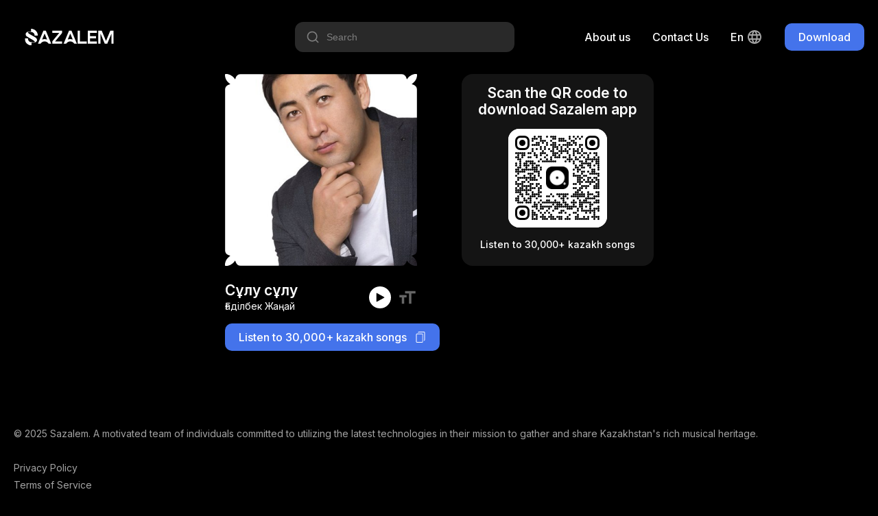

--- FILE ---
content_type: text/html; charset=utf-8
request_url: https://sazalem.com/en/track/gadilbekzhanai-sulusulu
body_size: 3939
content:
<!doctype html><html data-n-head-ssr lang="en" data-n-head="%7B%22lang%22:%7B%22ssr%22:%22en%22%7D%7D"><head ><meta data-n-head="ssr" charset="utf-8"><meta data-n-head="ssr" name="viewport" content="width=device-width, initial-scale=1"><meta data-n-head="ssr" name="format-detection" content="telephone=no"><meta data-n-head="ssr" data-hid="robots" name="robots" content="index, follow"><meta data-n-head="ssr" data-hid="language" name="lasgnguage" content="Kazakh"><meta data-n-head="ssr" data-hid="revisit-after" name="revisit-after" content="10 days"><meta data-n-head="ssr" data-hid="og:type" property="og:type" content="website"><meta data-n-head="ssr" data-hid="twitter:card" name="twitter:card" content="summary_large_image"><meta data-n-head="ssr" data-hid="apple-mobile-web-app-status-bar-style" name="apple-mobile-web-app-status-bar-style" content="default"><meta data-n-head="ssr" data-hid="charset" charset="utf-8"><meta data-n-head="ssr" data-hid="mobile-web-app-capable" name="mobile-web-app-capable" content="yes"><meta data-n-head="ssr" data-hid="apple-mobile-web-app-title" name="apple-mobile-web-app-title" content="Sazalem"><meta data-n-head="ssr" data-hid="theme-color" name="theme-color" content="#4473EB"><meta data-n-head="ssr" data-hid="og:site_name" name="og:site_name" property="og:site_name" content="Sazalem"><meta data-n-head="ssr" data-hid="i18n-og" property="og:locale" content="en"><meta data-n-head="ssr" data-hid="i18n-og-alt-ru-RU" property="og:locale:alternate" content="ru_RU"><meta data-n-head="ssr" data-hid="i18n-og-alt-kk-KK" property="og:locale:alternate" content="kk_KK"><meta data-n-head="ssr" data-hid="title" name="title" content="Sulu sulu - Gadilbek Zhanai"><meta data-n-head="ssr" data-hid="description" name="description" content="Free mobile application with kazakh and central asian rare music, songs, compositions"><meta data-n-head="ssr" data-hid="keywords" name="keywords" content="central asian music, kazakh music download, yandex music, traditional kazakh music, kazakh culture music, dombra listen, instrumental kazakh music, mongolian music"><meta data-n-head="ssr" data-hid="og:url" property="og:url" content="https://sazalem.kz/songs/gadilbekzhanai-sulusulu"><meta data-n-head="ssr" data-hid="og:title" property="og:title" content="Sulu sulu - Gadilbek Zhanai"><meta data-n-head="ssr" data-hid="og:description" property="og:description" content="Free mobile application with kazakh and central asian rare music, songs, compositions"><meta data-n-head="ssr" data-hid="og:image" property="og:image" content="https://storage.sazalem.kz/images/7fb1b3e9456d71cf52cc9caa2358a8ad4b0eed0325eda80e7cedc3afbdd47c50.jpg"><meta data-n-head="ssr" data-hid="twitter:url" name="twitter:url" content="https://sazalem.kz/songs/gadilbekzhanai-sulusulu"><meta data-n-head="ssr" data-hid="twitter:title" name="twitter:title" content="Sulu sulu - Gadilbek Zhanai"><meta data-n-head="ssr" data-hid="twitter:description" name="twitter:description" content="Free mobile application with kazakh and central asian rare music, songs, compositions"><meta data-n-head="ssr" data-hid="twitter:image" name="twitter:image" content="https://storage.sazalem.kz/images/7fb1b3e9456d71cf52cc9caa2358a8ad4b0eed0325eda80e7cedc3afbdd47c50.jpg"><title>Sulu sulu - Gadilbek Zhanai</title><link data-n-head="ssr" data-hid="rel-icon" rel="icon" type="image/x-icon" href="/favicon.ico"><link data-n-head="ssr" data-hid="shortcut-icon" rel="shortcut-icon" type="image/x-icon" href="/favicon.ico"><link data-n-head="ssr" data-hid="apple-touch-icon" rel="apple-touch-icon" type="image/x-icon" href="/favicon.ico"><link data-n-head="ssr" rel="manifest" href="/_nuxt/manifest.6f1c42bb.json" data-hid="manifest"><link data-n-head="ssr" data-hid="i18n-alt-en" rel="alternate" href="https://sazalem.kz/en/track/gadilbekzhanai-sulusulu" hreflang="en"><link data-n-head="ssr" data-hid="i18n-alt-ru" rel="alternate" href="https://sazalem.kz/track/gadilbekzhanai-sulusulu" hreflang="ru"><link data-n-head="ssr" data-hid="i18n-alt-ru-RU" rel="alternate" href="https://sazalem.kz/track/gadilbekzhanai-sulusulu" hreflang="ru-RU"><link data-n-head="ssr" data-hid="i18n-alt-kk" rel="alternate" href="https://sazalem.kz/kk/track/gadilbekzhanai-sulusulu" hreflang="kk"><link data-n-head="ssr" data-hid="i18n-alt-kk-KK" rel="alternate" href="https://sazalem.kz/kk/track/gadilbekzhanai-sulusulu" hreflang="kk-KK"><link data-n-head="ssr" data-hid="i18n-xd" rel="alternate" href="https://sazalem.kz/track/gadilbekzhanai-sulusulu" hreflang="x-default"><link data-n-head="ssr" data-hid="i18n-can" rel="canonical" href="https://sazalem.kz/en/track/gadilbekzhanai-sulusulu"><script data-n-head="ssr" src="https://www.googletagmanager.com/gtag/js?id=G-SRJ0L9JVFZ" async></script><script data-n-head="ssr" type="application/ld+json">{"@context":"https://schema.org","@type":"AudioObject","contentUrl":"https://storage.sazalem.kz/audio/2956618235cab17ee08089149005966.mp3","description":"Free mobile application with kazakh and central asian rare music, songs, compositions","encodingFormat":"audio/mpeg","name":"Сұлу сұлу","url":"https://sazalem.kz/songs/gadilbekzhanai-sulusulu","image":"https://storage.sazalem.kz/images/7fb1b3e9456d71cf52cc9caa2358a8ad4b0eed0325eda80e7cedc3afbdd47c50.jpg","author":{"@type":"Person","name":"Ғаділбек Жаңай"},"keywords":"Sulu sulu, Сулу сулу, Сұлу сұлу, Gadilbek Zhanai, Гадилбек Жанай, Ғаділбек Жаңай"}</script><link rel="preload" href="/_nuxt/a4a96eb.js" as="script"><link rel="preload" href="/_nuxt/439dab4.js" as="script"><link rel="preload" href="/_nuxt/ffeb462.js" as="script"><link rel="preload" href="/_nuxt/fbc997f.js" as="script"><link rel="preload" href="/_nuxt/832269d.js" as="script"><link rel="preload" href="/_nuxt/e123467.js" as="script"><link rel="preload" href="/_nuxt/bfb47af.js" as="script"><link rel="preload" href="/_nuxt/049bb4f.js" as="script"><link rel="preload" href="/_nuxt/dcd0204.js" as="script"><link rel="preload" href="/_nuxt/1bcba74.js" as="script"><link rel="preload" href="/_nuxt/b539e3a.js" as="script"><link rel="preload" href="/_nuxt/d78c5ef.js" as="script"><link rel="preload" href="/_nuxt/b195445.js" as="script"><link rel="preload" href="/_nuxt/css/c173d89.css" as="style"><link rel="preload" href="/_nuxt/3a521f2.js" as="script"><link rel="preload" href="/_nuxt/css/82ae474.css" as="style"><link rel="preload" href="/_nuxt/59bd2ac.js" as="script"><link rel="preload" href="/_nuxt/css/7c50024.css" as="style"><link rel="preload" href="/_nuxt/096c5fd.js" as="script"><link rel="preload" href="/_nuxt/css/94bb457.css" as="style"><link rel="preload" href="/_nuxt/319eedc.js" as="script"><link rel="preload" href="/_nuxt/css/b79c92c.css" as="style"><link rel="preload" href="/_nuxt/6738e88.js" as="script"><link rel="preload" href="/_nuxt/css/adc2256.css" as="style"><link rel="preload" href="/_nuxt/8dc32c6.js" as="script"><link rel="preload" href="/_nuxt/css/e153c68.css" as="style"><link rel="preload" href="/_nuxt/a652e75.js" as="script"><link rel="preload" href="/_nuxt/css/a8dea2d.css" as="style"><link rel="preload" href="/_nuxt/d603368.js" as="script"><link rel="preload" href="/_nuxt/css/dbdf6dd.css" as="style"><link rel="preload" href="/_nuxt/bd2d7b3.js" as="script"><link rel="preload" href="/_nuxt/css/6979c07.css" as="style"><link rel="preload" href="/_nuxt/8ca2b7c.js" as="script"><link rel="preload" href="/_nuxt/css/1bf0a4b.css" as="style"><link rel="preload" href="/_nuxt/124f75e.js" as="script"><link rel="preload" href="/_nuxt/css/3ce6da6.css" as="style"><link rel="preload" href="/_nuxt/21025cb.js" as="script"><link rel="preload" href="/_nuxt/css/3720bb8.css" as="style"><link rel="preload" href="/_nuxt/e9f8d89.js" as="script"><link rel="stylesheet" href="/_nuxt/css/c173d89.css"><link rel="stylesheet" href="/_nuxt/css/82ae474.css"><link rel="stylesheet" href="/_nuxt/css/7c50024.css"><link rel="stylesheet" href="/_nuxt/css/94bb457.css"><link rel="stylesheet" href="/_nuxt/css/b79c92c.css"><link rel="stylesheet" href="/_nuxt/css/adc2256.css"><link rel="stylesheet" href="/_nuxt/css/e153c68.css"><link rel="stylesheet" href="/_nuxt/css/a8dea2d.css"><link rel="stylesheet" href="/_nuxt/css/dbdf6dd.css"><link rel="stylesheet" href="/_nuxt/css/6979c07.css"><link rel="stylesheet" href="/_nuxt/css/1bf0a4b.css"><link rel="stylesheet" href="/_nuxt/css/3ce6da6.css"><link rel="stylesheet" href="/_nuxt/css/3720bb8.css"></head><body ><div data-server-rendered="true" id="__nuxt"><!----><div id="__layout"><div class="default-layout"><div class="header container-fluid"><div class="header-container container"><a href="/en" class="nuxt-link-active"><div class="logo-text-icon white-c-icon"></div></a> <div class="header-navigation"><div class="header-song-search-input"><div class="hss-input-holder"><div class="icon-20 search-icon white-c-icon"></div> <input type="text" placeholder="Search" value="" class="hss-input"> <!----></div> <!----></div> <!----> <!----> <a href="/en/about-us" class="header-nav desktop-only c-point">
        About us
      </a> <a href="https://wa.me/message/ARJRQML6P6YQA1" target="_blank" class="header-nav desktop-only c-point">
        Contact Us
      </a> <div class="lang-switcher desktop-only"><div class="current-lang">
    en
    <div class="lang-icon icon-24 white-c-icon ml4"></div></div> <!----></div> <div class="main-button header-desktop-btn"><div class="main-button-style main-button-simple main-button-style-size-small">
    Download
  </div></div> <div class="main-button header-mobile-btn"><div class="main-button-style main-button-simple main-button-style-size-small">
    Download
  </div></div></div></div></div> <div class="container-fluid"><div class="share-song-slug-page container-fluid"><div class="share-song-slug-page-container container"><div class="share-song-slig-page-inner"><div class="fd-colum"><div class="song-preview-box"><div class="album-image album-mask" style="background-image:url('https://storage.sazalem.kz/images/7fb1b3e9456d71cf52cc9caa2358a8ad4b0eed0325eda80e7cedc3afbdd47c50.jpg');"></div> <!----> <div class="song-preview-info mt24"><div class="song-preview-info-left"><div class="text-20 fw-600 tc-white">
        Сұлу сұлу
      </div> <div class="text-14 mt2 tc-white">
        Ғаділбек Жаңай
      </div></div> <div class="song-preview-info-right"><div class="song-preview-control"><div class="play-icon icon-16 black-c-icon player-icon"></div></div> <div class="text-icon icon-28 ml10 c-point text-3-darkmode-c-icon"></div> <audio id="song-preview-track" controls="controls"><source src="https://storage.sazalem.kz/audio/2956618235cab17ee08089149005966.mp3" type="audio/mpeg"></audio></div></div></div> <div class="share-button mt16">
    Listen to 30,000+ kazakh songs
    <div class="copy-icon icon-16 white-c-icon ml12"></div></div></div> <div class="share-song-info-box-mobile"><button class="open-download-button tc-white">
          Download app
        </button> <div class="text-14 mt12 tc-white">
          Listen to 30,000+ kazakh songs
        </div></div> <div class="share-song-info-box-desktop"><div class="text-20 fw-600 mb16 tc-white">
          Scan the QR code to download Sazalem app
        </div> <div class="qr-code-container"><div id="qr-code-e5gbao" class="qr-canvas" style="height:144px;width:144px;min-height:144px;min-width:144px;"></div></div> <div class="text-14 fw-500 mt16 tc-white">
          Listen to 30,000+ kazakh songs
        </div></div></div></div></div></div> <div class="footer container-fluid"><div class="footer-container container"><div class="text-14 tc-text-2-darkmode">
      © 2025 Sazalem. A motivated team of individuals committed to utilizing the latest technologies in their mission to gather and share Kazakhstan's rich musical heritage.
    </div> <div class="footer-navigation"><!----> <!----> <a href="/en/privacy-policy" class="footer-navigation-single">
        Privacy Policy
      </a> <a href="/en/terms-of-service" class="footer-navigation-single">
        Terms of Service
      </a> <a href="https://wa.me/message/ARJRQML6P6YQA1" target="_blank" class="footer-navigation-single">
        Contact Us
      </a> <a href="/en/about-us" class="footer-navigation-single">
        About us
      </a> <div class="footer-navigation-single footer-mobile-lang-changer"><select id="languages" name="languages"><option selected="selected" value="en">
            en
          </option><option value="ru">
            ru
          </option><option value="kk">
            kk
          </option></select></div></div> <div class="footer-socials"><div class="twitter-icon icon-24 text-2-darkmode-c-icon mr16"></div> <div class="instagram-icon icon-24 text-2-darkmode-c-icon"></div></div></div></div></div></div></div><script>window.__NUXT__=(function(a,b,c,d,e,f){return {layout:"default",data:[{metaTitle:"Sulu sulu - Gadilbek Zhanai",metaImage:c,asyncSongData:{id:d,name:e,in_english:"Sulu sulu",in_russian:"Сулу сулу",in_kazakh:e,short_url:"https:\u002F\u002Fsazalem.page.link\u002FVWC2",slug:"gadilbekzhanai-sulusulu",artist:{id:287,name:f,in_english:"Gadilbek Zhanai",in_russian:"Гадилбек Жанай",in_kazakh:f,keywords:"ғаділбек, жаңай, жанай, гадилбек, gadilbek, zhanai, janai",status:"VERIFIED",slug:"gadilbek-zhanai"},image:{url:c,thumbnail_url:"https:\u002F\u002Fstorage.sazalem.kz\u002Fthumbnails\u002Fd30c36ec5c90a9962093cab813a2b954a8f4780d8a07348cb6a6807f9c0bdbd3.jpg"},lyrics:[{id:d,text:"Сұлу сенің бейнеңе,\r\nЖарасады жымиғаның.\r\nСұлуым-ау үйге де,\r\nЖылу сыйлап тұр иманың…\r\n\r\n[Қайырмасы]\r\nСұлу*3 әдемім\r\nСұлулықтың сенсің дәлелі\r\nСұлу*3 әдемім*2\r\nСұлулыққа ғашық жан едім.\r\n\r\nСұлу сенің жанарың,\r\nЖарасымды киінгенің.\r\nСұлу етер маралым,\r\nАнама келіп иілгенің.\r\n\r\n[Қайырмасы]\r\nСұлу*3 әдемім*2\r\nСұлулықтың сенсің дәлелі\r\nСұлу*3 әдемім*2\r\nСұлулыққа ғашық жан едім."}],stream_link:"https:\u002F\u002Fstorage.sazalem.kz\u002Fstream\u002F2956618235cab17ee08089149005966\u002F128k.m3u8",audio_link:"https:\u002F\u002Fstorage.sazalem.kz\u002Faudio\u002F2956618235cab17ee08089149005966.mp3"},metaKeywords:"Sulu sulu, Сулу сулу, Сұлу сұлу, Gadilbek Zhanai, Гадилбек Жанай, Ғаділбек Жаңай"}],fetch:{},error:b,state:{fairyTales:{fairyTalesList:[],activeFairyTale:b,settings:{isPlaying:a,playerOpened:a,repeat:a,shuffle:a},subscriptionEnabled:a,fallbackUrl:b},innerApp:{songsList:[],songsListLoading:a,activeSong:b,settings:{isPlaying:a,playerOpened:a,lyricsActive:a},subscriptionEnabled:a,fallbackUrl:b},i18n:{routeParams:{}}},serverRendered:true,routePath:"\u002Fen\u002Ftrack\u002Fgadilbekzhanai-sulusulu",config:{_app:{basePath:"\u002F",assetsPath:"\u002F_nuxt\u002F",cdnURL:b}}}}(false,null,"https:\u002F\u002Fstorage.sazalem.kz\u002Fimages\u002F7fb1b3e9456d71cf52cc9caa2358a8ad4b0eed0325eda80e7cedc3afbdd47c50.jpg",205862,"Сұлу сұлу","Ғаділбек Жаңай"));</script><script src="/_nuxt/a4a96eb.js" defer></script><script src="/_nuxt/319eedc.js" defer></script><script src="/_nuxt/6738e88.js" defer></script><script src="/_nuxt/8dc32c6.js" defer></script><script src="/_nuxt/a652e75.js" defer></script><script src="/_nuxt/d603368.js" defer></script><script src="/_nuxt/bd2d7b3.js" defer></script><script src="/_nuxt/8ca2b7c.js" defer></script><script src="/_nuxt/124f75e.js" defer></script><script src="/_nuxt/21025cb.js" defer></script><script src="/_nuxt/e9f8d89.js" defer></script><script src="/_nuxt/439dab4.js" defer></script><script src="/_nuxt/ffeb462.js" defer></script><script src="/_nuxt/fbc997f.js" defer></script><script src="/_nuxt/832269d.js" defer></script><script src="/_nuxt/e123467.js" defer></script><script src="/_nuxt/bfb47af.js" defer></script><script src="/_nuxt/049bb4f.js" defer></script><script src="/_nuxt/dcd0204.js" defer></script><script src="/_nuxt/1bcba74.js" defer></script><script src="/_nuxt/b539e3a.js" defer></script><script src="/_nuxt/d78c5ef.js" defer></script><script src="/_nuxt/b195445.js" defer></script><script src="/_nuxt/3a521f2.js" defer></script><script src="/_nuxt/59bd2ac.js" defer></script><script src="/_nuxt/096c5fd.js" defer></script></body></html>

--- FILE ---
content_type: text/css; charset=UTF-8
request_url: https://sazalem.com/_nuxt/css/82ae474.css
body_size: 10390
content:
@import url(https://fonts.googleapis.com/css2?family=Inter:wght@300;400;500;600;700;800;900&display=swap);
:root{--main-color:#4473eb;--white:#fff;--white-90:hsla(0,0%,100%,.9);--white-80:hsla(0,0%,100%,.8);--white-70:hsla(0,0%,100%,.7);--black:#000;--fill-5:#f3f5f5;--fill-4:#e6eaed;--fill-3:#a3b0b6;--text-1:#000;--text-2:#757e83;--text-3:#c5d1d8;--text-1-darkmode:#fff;--text-2-darkmode:hsla(0,0%,100%,.64);--text-3-darkmode:hsla(0,0%,100%,.4);--text-4-darkmode:hsla(0,0%,100%,.16);--font-family:"Inter",sans-serif;--random-color:#4d36bf;--random-color-2:hsla(0,0%,96%,.8);--random-color-3:#605b99;--error:#eb3b5a;--player-gradient:linear-gradient(156deg,rgba(198,182,252,.9) 1.73%,rgba(165,186,251,.77) 42.03%,rgba(177,141,255,.9) 98.6%);--bg-gradient:linear-gradient(225deg,rgba(27,19,114,.2),rgba(163,137,255,.2) 32.29%,rgba(31,19,169,.2) 68.75%,rgba(33,39,171,.2));--border-gradient:linear-gradient(225deg,rgba(94,71,132,.8) 20%,hsla(6,52%,76%,.8) 40%,rgba(139,208,211,.8) 60%,rgba(152,240,203,.8) 80%)}body,html{background-color:#000;background-color:var(--black);font-family:"Inter",sans-serif;font-family:var(--font-family);font-weight:400;height:100%;margin:0;padding:0}.container-fluid{box-sizing:border-box;width:100%}.container{max-width:1416px}.container,.container-2{box-sizing:border-box;margin:0 auto;padding-left:20px;padding-right:20px;width:100%}.container-2{max-width:1260px}.container-3{box-sizing:border-box;margin:0 auto;max-width:1048px;padding-left:20px;padding-right:20px;width:100%}.fd-aifs{align-items:flex-start;display:flex}.fd-aic,.fd-aic-jcsb{align-items:center;display:flex}.fd-aic-jcsb{justify-content:space-between}.fd-colum{display:flex;flex-direction:column}.fd-ai-c{align-items:center}.fd-ai-fs{align-items:flex-start}.fd-ai-fe{align-items:flex-end}.w-100{width:100%}.c-point{cursor:pointer}.mt2{margin-top:2px}.mt8{margin-top:8px}.mt12{margin-top:12px}.mt16{margin-top:16px}.mt20{margin-top:20px}.mt24{margin-top:24px}.mt32{margin-top:32px}.mt64{margin-top:64px}.mb8{margin-bottom:8px}.mb12{margin-bottom:12px}.mb16{margin-bottom:16px}.mb20{margin-bottom:20px}.mb24{margin-bottom:24px}.ml2{margin-left:2px}.ml4{margin-left:4px}.ml8{margin-left:8px}.ml10{margin-left:10px}.ml12{margin-left:12px}.ml32{margin-left:32px}.mr4{margin-right:4px}.mr8{margin-right:8px}.mr10{margin-right:10px}.mr12{margin-right:12px}.mr16{margin-right:16px}.mr24{margin-right:24px}.row{display:flex;flex-wrap:wrap;margin-left:-32px;margin-right:-32px}.colum,.row{box-sizing:border-box}.colum{padding-left:32px;padding-right:32px}.col-2{width:16.66666%}.col-3{width:25%}.col-4{width:33.33333%}.col-5{width:41.66666%}.col-6{width:50%}.col-7{width:58.33333%}.col-8{width:66.66666%}.col-12{width:100%}.mobile-flex-only,.mobile-only{display:none}.desktop-only{display:block}.desktop-flex-only{display:flex}@media only screen and (max-width:1140px){body,html{max-width:100%}.container{width:100%}.row{margin-left:-20px;margin-right:-20px}.col-12,.col-2,.col-3,.col-4,.col-5,.col-6,.col-7,.col-8{padding-left:20px;padding-right:20px}.col-sm-15{min-width:15%;width:15%}.col-sm-20{min-width:20%;width:20%}.col-sm-25{min-width:25%;width:25%}.col-sm-33{min-width:33%;width:33%}.col-sm-40{min-width:40%;width:40%}.col-sm-45{min-width:45%;width:45%}.col-sm-50{min-width:50%;width:50%}.col-sm-80{min-width:80%;width:80%}.col-sm-100{min-width:100%;width:100%}}@media only screen and (max-width:768px){.mobile-only{display:block}.mobile-flex-only{display:flex}.desktop-flex-only,.desktop-only{display:none}}
.icon-12{height:12px;min-height:12px;min-width:12px;width:12px}.icon-12,.icon-14{transition:all .3s ease;-moz-transition:-moz-transform .3s ease;-webkit-transition:-webkit-transform .3s ease;-o-transition:-o-transform .3s ease}.icon-14{height:14px;min-height:14px;min-width:14px;width:14px}.icon-16{height:16px;min-height:16px;min-width:16px;width:16px}.icon-16,.icon-18{transition:all .3s ease;-moz-transition:-moz-transform .3s ease;-webkit-transition:-webkit-transform .3s ease;-o-transition:-o-transform .3s ease}.icon-18{height:18px;min-height:18px;min-width:18px;width:18px}.icon-20{height:20px;min-height:20px;min-width:20px;width:20px}.icon-20,.icon-22{transition:all .3s ease;-moz-transition:-moz-transform .3s ease;-webkit-transition:-webkit-transform .3s ease;-o-transition:-o-transform .3s ease}.icon-22{height:22px;min-height:22px;min-width:22px;width:22px}.icon-24{height:24px;min-height:24px;min-width:24px;width:24px}.icon-24,.icon-28{transition:all .3s ease;-moz-transition:-moz-transform .3s ease;-webkit-transition:-webkit-transform .3s ease;-o-transition:-o-transform .3s ease}.icon-28{height:28px;min-height:28px;min-width:28px;width:28px}.icon-32{height:32px;min-height:32px;min-width:32px;width:32px}.icon-32,.icon-34{transition:all .3s ease;-moz-transition:-moz-transform .3s ease;-webkit-transition:-webkit-transform .3s ease;-o-transition:-o-transform .3s ease}.icon-34{height:34px;min-height:34px;min-width:34px;width:34px}.icon-40{height:40px;min-height:40px;min-width:40px;width:40px}.icon-40,.icon-42{transition:all .3s ease;-moz-transition:-moz-transform .3s ease;-webkit-transition:-webkit-transform .3s ease;-o-transition:-o-transform .3s ease}.icon-42{height:42px;min-height:42px;min-width:42px;width:42px}.icon-48{height:48px;min-height:48px;min-width:48px;width:48px}.icon-48,.icon-64{transition:all .3s ease;-moz-transition:-moz-transform .3s ease;-webkit-transition:-webkit-transform .3s ease;-o-transition:-o-transform .3s ease}.icon-64{height:64px;min-height:64px;min-width:64px;width:64px}.rotate-icon-180{transform:rotate(180deg)}.rotate-icon-90{transform:rotate(90deg)}.rotate-icon-270{transform:rotate(270deg)}.white-c-icon{background-color:var(--white)}.rnd3-c-icon{background-color:var(--random-color-3)}.black-c-icon{background-color:var(--black)}.text-2-c-icon{background-color:var(--text-2)}.text-3-c-icon{background-color:var(--text-3)}.text-2-darkmode-c-icon{background-color:var(--text-2-darkmode)}.text-3-darkmode-c-icon{background-color:var(--text-3-darkmode)}.random-color-c-icon{background-color:var(--random-color)}.border-gradient-c-icon{background:var(--border-gradient)}.fill-3-c-icon{background-color:var(--fill-3)}.loading-icon-css{animation:spin .9s linear infinite;border:2px solid var(--main-color);border-left:2px solid transparent;border-radius:50%;box-sizing:border-box;height:20px;min-height:20px;min-width:20px;width:20px}@keyframes spin{to{transform:rotate(1turn)}}.album-mask,.fairy-tale-mask{background-color:transparent;-webkit-mask:url(/_nuxt/img/album-mask.d7325c4.svg) no-repeat center;mask:url(/_nuxt/img/album-mask.d7325c4.svg) no-repeat center;-webkit-mask-repeat:no-repeat;mask-repeat:no-repeat;-webkit-mask-size:contain;mask-size:contain}.play-icon{-webkit-mask:url([data-uri]) no-repeat center;mask:url([data-uri]) no-repeat center;-webkit-mask-repeat:no-repeat;mask-repeat:no-repeat;-webkit-mask-size:contain;mask-size:contain}.pause-icon{-webkit-mask:url([data-uri]) no-repeat center;mask:url([data-uri]) no-repeat center;-webkit-mask-repeat:no-repeat;mask-repeat:no-repeat;-webkit-mask-size:contain;mask-size:contain}.next-icon{-webkit-mask:url([data-uri]) no-repeat center;mask:url([data-uri]) no-repeat center;-webkit-mask-repeat:no-repeat;mask-repeat:no-repeat;-webkit-mask-size:contain;mask-size:contain}.prev-icon{-webkit-mask:url([data-uri]) no-repeat center;mask:url([data-uri]) no-repeat center;-webkit-mask-repeat:no-repeat;mask-repeat:no-repeat;-webkit-mask-size:contain;mask-size:contain}.logo-text-icon{height:24px;-webkit-mask:url(/_nuxt/img/logo-text.54a5e64.svg) no-repeat center;mask:url(/_nuxt/img/logo-text.54a5e64.svg) no-repeat center;-webkit-mask-repeat:no-repeat;mask-repeat:no-repeat;-webkit-mask-size:contain;mask-size:contain;min-width:161px}.lang-icon{-webkit-mask:url(/_nuxt/img/language.31cddb6.svg) no-repeat center;mask:url(/_nuxt/img/language.31cddb6.svg) no-repeat center;-webkit-mask-repeat:no-repeat;mask-repeat:no-repeat;-webkit-mask-size:contain;mask-size:contain}.check-icon{-webkit-mask:url([data-uri]) no-repeat center;mask:url([data-uri]) no-repeat center;-webkit-mask-repeat:no-repeat;mask-repeat:no-repeat;-webkit-mask-size:contain;mask-size:contain}.twitter-icon{-webkit-mask:url(/_nuxt/img/twitter.829980f.svg) no-repeat center;mask:url(/_nuxt/img/twitter.829980f.svg) no-repeat center;-webkit-mask-repeat:no-repeat;mask-repeat:no-repeat;-webkit-mask-size:contain;mask-size:contain}.instagram-icon{-webkit-mask:url(/_nuxt/img/instagram.a695d29.svg) no-repeat center;mask:url(/_nuxt/img/instagram.a695d29.svg) no-repeat center;-webkit-mask-repeat:no-repeat;mask-repeat:no-repeat;-webkit-mask-size:contain;mask-size:contain}.search-icon{-webkit-mask:url([data-uri]) no-repeat center;mask:url([data-uri]) no-repeat center;-webkit-mask-repeat:no-repeat;mask-repeat:no-repeat;-webkit-mask-size:contain;mask-size:contain}.oyu-icon{-webkit-mask:url([data-uri]) no-repeat center;mask:url([data-uri]) no-repeat center;-webkit-mask-repeat:no-repeat;mask-repeat:no-repeat;-webkit-mask-size:contain;mask-size:contain}.cancel-icon{-webkit-mask:url(/_nuxt/img/cancel.4320f1e.svg) no-repeat center;mask:url(/_nuxt/img/cancel.4320f1e.svg) no-repeat center;-webkit-mask-repeat:no-repeat;mask-repeat:no-repeat;-webkit-mask-size:contain;mask-size:contain}.micro-icon{-webkit-mask:url(/_nuxt/img/micro.547f288.svg) no-repeat center;mask:url(/_nuxt/img/micro.547f288.svg) no-repeat center;-webkit-mask-repeat:no-repeat;mask-repeat:no-repeat;-webkit-mask-size:contain;mask-size:contain}.album-icon{-webkit-mask:url(/_nuxt/img/album.7b489c4.svg) no-repeat center;mask:url(/_nuxt/img/album.7b489c4.svg) no-repeat center;-webkit-mask-repeat:no-repeat;mask-repeat:no-repeat;-webkit-mask-size:contain;mask-size:contain}.money-icon{-webkit-mask:url(/_nuxt/img/money.ca8684a.svg) no-repeat center;mask:url(/_nuxt/img/money.ca8684a.svg) no-repeat center;-webkit-mask-repeat:no-repeat;mask-repeat:no-repeat;-webkit-mask-size:contain;mask-size:contain}.business-icon{-webkit-mask:url([data-uri]) no-repeat center;mask:url([data-uri]) no-repeat center;-webkit-mask-repeat:no-repeat;mask-repeat:no-repeat;-webkit-mask-size:contain;mask-size:contain}.coin-icon{-webkit-mask:url([data-uri]) no-repeat center;mask:url([data-uri]) no-repeat center;-webkit-mask-repeat:no-repeat;mask-repeat:no-repeat;-webkit-mask-size:contain;mask-size:contain}.dashboard-icon{-webkit-mask:url([data-uri]) no-repeat center;mask:url([data-uri]) no-repeat center;-webkit-mask-repeat:no-repeat;mask-repeat:no-repeat;-webkit-mask-size:contain;mask-size:contain}.mobile-app-icon{-webkit-mask:url(/_nuxt/img/mobile-app.9eca36c.svg) no-repeat center;mask:url(/_nuxt/img/mobile-app.9eca36c.svg) no-repeat center;-webkit-mask-repeat:no-repeat;mask-repeat:no-repeat;-webkit-mask-size:contain;mask-size:contain}.image-icon{-webkit-mask:url([data-uri]) no-repeat center;mask:url([data-uri]) no-repeat center;-webkit-mask-repeat:no-repeat;mask-repeat:no-repeat;-webkit-mask-size:contain;mask-size:contain}.ticket-icon{-webkit-mask:url(/_nuxt/img/ticket.4cb8f2e.svg) no-repeat center;mask:url(/_nuxt/img/ticket.4cb8f2e.svg) no-repeat center;-webkit-mask-repeat:no-repeat;mask-repeat:no-repeat;-webkit-mask-size:contain;mask-size:contain}.checked-icon{-webkit-mask:url(/_nuxt/img/checked.d65452f.svg) no-repeat center;mask:url(/_nuxt/img/checked.d65452f.svg) no-repeat center;-webkit-mask-repeat:no-repeat;mask-repeat:no-repeat;-webkit-mask-size:contain;mask-size:contain}.award-icon{-webkit-mask:url(/_nuxt/img/award.8d085e1.svg) no-repeat center;mask:url(/_nuxt/img/award.8d085e1.svg) no-repeat center;-webkit-mask-repeat:no-repeat;mask-repeat:no-repeat;-webkit-mask-size:contain;mask-size:contain}.download-icon{-webkit-mask:url([data-uri]) no-repeat center;mask:url([data-uri]) no-repeat center;-webkit-mask-repeat:no-repeat;mask-repeat:no-repeat;-webkit-mask-size:contain;mask-size:contain}.user-icon{-webkit-mask:url([data-uri]) no-repeat center;mask:url([data-uri]) no-repeat center;-webkit-mask-repeat:no-repeat;mask-repeat:no-repeat;-webkit-mask-size:contain;mask-size:contain}.community-icon{-webkit-mask:url(/_nuxt/img/community.c61b49d.svg) no-repeat center;mask:url(/_nuxt/img/community.c61b49d.svg) no-repeat center;-webkit-mask-repeat:no-repeat;mask-repeat:no-repeat;-webkit-mask-size:contain;mask-size:contain}.reviews-icon{-webkit-mask:url([data-uri]) no-repeat center;mask:url([data-uri]) no-repeat center;-webkit-mask-repeat:no-repeat;mask-repeat:no-repeat;-webkit-mask-size:contain;mask-size:contain}.whatsapp-symbol-icon{-webkit-mask:url(/_nuxt/img/whatsapp-symbol.a06a36e.svg) no-repeat center;mask:url(/_nuxt/img/whatsapp-symbol.a06a36e.svg) no-repeat center;-webkit-mask-repeat:no-repeat;mask-repeat:no-repeat;-webkit-mask-size:contain;mask-size:contain}.users-icon{-webkit-mask:url(/_nuxt/img/users.15af208.svg) no-repeat center;mask:url(/_nuxt/img/users.15af208.svg) no-repeat center;-webkit-mask-repeat:no-repeat;mask-repeat:no-repeat;-webkit-mask-size:contain;mask-size:contain}.logo-part-icon{-webkit-mask:url(/_nuxt/img/logo-part.d5597d0.svg) no-repeat center;mask:url(/_nuxt/img/logo-part.d5597d0.svg) no-repeat center;-webkit-mask-repeat:no-repeat;mask-repeat:no-repeat;-webkit-mask-size:contain;mask-size:contain}.chart-up-icon{-webkit-mask:url([data-uri]) no-repeat center;mask:url([data-uri]) no-repeat center;-webkit-mask-repeat:no-repeat;mask-repeat:no-repeat;-webkit-mask-size:contain;mask-size:contain}.stars-icon{-webkit-mask:url([data-uri]) no-repeat center;mask:url([data-uri]) no-repeat center;-webkit-mask-repeat:no-repeat;mask-repeat:no-repeat;-webkit-mask-size:contain;mask-size:contain}.no-wifi-icon{-webkit-mask:url([data-uri]) no-repeat center;mask:url([data-uri]) no-repeat center;-webkit-mask-repeat:no-repeat;mask-repeat:no-repeat;-webkit-mask-size:contain;mask-size:contain}.copy-icon{-webkit-mask:url(/_nuxt/img/copy.221ed76.svg) no-repeat center;mask:url(/_nuxt/img/copy.221ed76.svg) no-repeat center;-webkit-mask-repeat:no-repeat;mask-repeat:no-repeat;-webkit-mask-size:contain;mask-size:contain}.sound-icon{-webkit-mask:url([data-uri]) no-repeat center;mask:url([data-uri]) no-repeat center;-webkit-mask-repeat:no-repeat;mask-repeat:no-repeat;-webkit-mask-size:contain;mask-size:contain}.sound-muted-icon{-webkit-mask:url([data-uri]) no-repeat center;mask:url([data-uri]) no-repeat center;-webkit-mask-repeat:no-repeat;mask-repeat:no-repeat;-webkit-mask-size:contain;mask-size:contain}.player-next-icon{-webkit-mask:url([data-uri]) no-repeat center;mask:url([data-uri]) no-repeat center;-webkit-mask-repeat:no-repeat;mask-repeat:no-repeat;-webkit-mask-size:contain;mask-size:contain}.player-play-icon{-webkit-mask:url([data-uri]) no-repeat center;mask:url([data-uri]) no-repeat center;-webkit-mask-repeat:no-repeat;mask-repeat:no-repeat;-webkit-mask-size:contain;mask-size:contain}.player-pause-icon{-webkit-mask:url([data-uri]) no-repeat center;mask:url([data-uri]) no-repeat center;-webkit-mask-repeat:no-repeat;mask-repeat:no-repeat;-webkit-mask-size:contain;mask-size:contain}.double-check-icon{-webkit-mask:url([data-uri]) no-repeat center;mask:url([data-uri]) no-repeat center;-webkit-mask-repeat:no-repeat;mask-repeat:no-repeat;-webkit-mask-size:contain;mask-size:contain}.reload-icon{-webkit-mask:url(/_nuxt/img/reload.68698ef.svg) no-repeat center;mask:url(/_nuxt/img/reload.68698ef.svg) no-repeat center;-webkit-mask-repeat:no-repeat;mask-repeat:no-repeat;-webkit-mask-size:contain;mask-size:contain}.sazalem-version-icon{-webkit-mask:url(/_nuxt/img/sazalem-version.30bac39.svg) no-repeat center;mask:url(/_nuxt/img/sazalem-version.30bac39.svg) no-repeat center;-webkit-mask-repeat:no-repeat;mask-repeat:no-repeat;-webkit-mask-size:contain;mask-size:contain}.phone-circle-icon{-webkit-mask:url(/_nuxt/img/phone-circle.aefd420.svg) no-repeat center;mask:url(/_nuxt/img/phone-circle.aefd420.svg) no-repeat center;-webkit-mask-repeat:no-repeat;mask-repeat:no-repeat;-webkit-mask-size:contain;mask-size:contain}.text-icon{-webkit-mask:url([data-uri]) no-repeat center;mask:url([data-uri]) no-repeat center;-webkit-mask-repeat:no-repeat;mask-repeat:no-repeat;-webkit-mask-size:contain;mask-size:contain}.repeat-icon{-webkit-mask:url([data-uri]) no-repeat center;mask:url([data-uri]) no-repeat center;-webkit-mask-repeat:no-repeat;mask-repeat:no-repeat;-webkit-mask-size:contain;mask-size:contain}.shuffle-icon{-webkit-mask:url([data-uri]) no-repeat center;mask:url([data-uri]) no-repeat center;-webkit-mask-repeat:no-repeat;mask-repeat:no-repeat;-webkit-mask-size:contain;mask-size:contain}.like-icon{-webkit-mask:url(/_nuxt/img/like.a226574.svg) no-repeat center;mask:url(/_nuxt/img/like.a226574.svg) no-repeat center;-webkit-mask-repeat:no-repeat;mask-repeat:no-repeat;-webkit-mask-size:contain;mask-size:contain}.share-icon{-webkit-mask:url([data-uri]) no-repeat center;mask:url([data-uri]) no-repeat center;-webkit-mask-repeat:no-repeat;mask-repeat:no-repeat;-webkit-mask-size:contain;mask-size:contain}.external-icon{-webkit-mask:url(/_nuxt/img/external.ef6ab98.svg) no-repeat center;mask:url(/_nuxt/img/external.ef6ab98.svg) no-repeat center;-webkit-mask-repeat:no-repeat;mask-repeat:no-repeat;-webkit-mask-size:contain;mask-size:contain}.arrow-icon{-webkit-mask:url([data-uri]) no-repeat center;mask:url([data-uri]) no-repeat center;-webkit-mask-repeat:no-repeat;mask-repeat:no-repeat;-webkit-mask-size:contain;mask-size:contain}
.ws-pl{white-space:pre-line}.ws-nw{white-space:nowrap}.uppercase-text{text-transform:uppercase}.line-text{-webkit-text-decoration:line-through;text-decoration:line-through}.wb-ba{word-break:break-all}.ta-c{text-align:center}.ta-l{text-align:left}.text-underline{-webkit-text-decoration:underline;text-decoration:underline}.fs-italic{font-style:italic}.t-cap{text-transform:capitalize}.td-none{-webkit-text-decoration:none;text-decoration:none}.tc-white{color:var(--white)!important}.tc-black{color:var(--black)!important}.tc-text-1-darkmode{color:var(--text-1-darkmode)}.tc-text-2-darkmode{color:var(--text-2-darkmode)}.tc-text-2{color:var(--text-2)}.tc-main-color{color:var(--main-color)}.fw-100{font-weight:100}.fw-200{font-weight:200}.fw-300{font-weight:300}.fw-400{font-weight:400}.fw-500{font-weight:500}.fw-600{font-weight:600}.fw-700{font-weight:700}.fw-800{font-weight:800}.fw-900{font-weight:900}.text-48{font-size:48px;line-height:56px}.text-39{font-size:39px;line-height:47px}.text-37{font-size:37px;line-height:44px}.text-33{font-size:33px;line-height:39px}.text-32{font-size:32px;line-height:40px}.text-31{font-size:31px;line-height:37px}.text-28{font-size:28px;line-height:35px}.text-27{font-size:27px;line-height:34px}.text-25{font-size:25px;line-height:30px}.text-24{font-size:24px;line-height:29px}.text-23{font-size:23px;line-height:28px}.text-21{font-size:21px;line-height:25px}.text-20{font-size:21px;line-height:24px}.text-19{font-size:19px;line-height:23px}.text-18{font-size:18px;line-height:24px}.text-17{font-size:17px;line-height:20px}.text-16{font-size:16px;line-height:24px}.text-15{font-size:15px;line-height:18px}.text-14{font-size:14px;line-height:18px}.text-13{font-size:13px;line-height:16px}.text-11{font-size:11px;line-height:13px}


--- FILE ---
content_type: text/css; charset=UTF-8
request_url: https://sazalem.com/_nuxt/css/7c50024.css
body_size: 107
content:
.error-layout{align-items:center;background-color:var(--black);box-sizing:border-box;color:var(--white);display:flex;flex-direction:column;justify-content:center;min-height:calc(100vh - 379px);padding:48px 12px}.error-page-code{font-size:104px;margin-bottom:24px}.error-page-title{font-size:38px;font-weight:600;margin-bottom:24px;text-align:center}.error-page-description{font-size:21px;max-width:532px;text-align:center}@media only screen and (max-width:940px){#__layout,#__nuxt,.error-layout{height:100%}}
.default-layout{background-color:var(--black);display:flex;flex-direction:column;justify-content:space-between;min-height:100vh}@media only screen and (max-width:940px){#__layout,#__nuxt,.default-layout{height:100%}}
.fairytales-layout{background-color:var(--white);min-height:100dvh}
.inner-app-layout{background-color:var(--white);min-height:100dvh}


--- FILE ---
content_type: text/css; charset=UTF-8
request_url: https://sazalem.com/_nuxt/css/94bb457.css
body_size: 167
content:
.header{background-color:var(--black);box-sizing:border-box;padding-bottom:32px;padding-top:32px}.header-container{align-items:center;display:flex;justify-content:space-between}.header-nav{color:var(--white);font-size:16px;font-weight:500;line-height:24px;-webkit-text-decoration:none;text-decoration:none}.header-nav+.header-nav{margin-left:32px}.header-navigation{align-items:center;display:flex}.header-navigation .main-button{margin-left:32px}.header-desktop-btn{display:flex}.header-mobile-btn{display:none}.header-navigation .lang-switcher{cursor:pointer;margin-left:32px}.header-navigation .header-song-search-input{margin-right:102px}@media only screen and (max-width:1140px){.header-navigation .header-song-search-input{margin-right:64px}}@media only screen and (max-width:1024px){.header-navigation .header-song-search-input{margin-right:0}.header-desktop-btn,.header-nav{display:none}.header-mobile-btn{display:flex}.header-navigation .main-button{margin-left:16px}.header-navigation .lang-switcher{cursor:pointer;margin-left:16px}}@media only screen and (max-width:768px){.header{padding-bottom:20px;padding-top:20px}.header-container{text-align:center}.header-navigation .main-button .main-button-style-size-small{font-size:14px;padding:6px 18px}}


--- FILE ---
content_type: text/css; charset=UTF-8
request_url: https://sazalem.com/_nuxt/css/adc2256.css
body_size: 48
content:
.lang-switcher{position:relative}.current-lang{align-items:center;color:var(--white);display:flex;font-size:16px;font-weight:500;line-height:24px;text-transform:capitalize}.lang-list{-webkit-backdrop-filter:blur(40px);backdrop-filter:blur(40px);background:hsla(0,0%,100%,.16);border-radius:10px;box-shadow:0 8px 16px rgba(0,0,0,.08);left:-50%;position:absolute;top:48px}.lang-list-locale{box-sizing:border-box;color:var(--white);font-size:16px;font-weight:500;line-height:24px;min-width:95px;padding:8px 20px;text-transform:uppercase}


--- FILE ---
content_type: text/css; charset=UTF-8
request_url: https://sazalem.com/_nuxt/css/dbdf6dd.css
body_size: -7
content:
.song-preview-info{align-items:center;display:flex;justify-content:space-between}.song-preview-control{align-items:center;background-color:var(--white);border-radius:32px;display:flex;height:32px;justify-content:center;width:32px}#song-preview-track{display:none}.song-preview-info-right{align-items:center;display:flex;margin-left:16px}.song-preview-info{max-width:280px}@media only screen and (max-width:768px){.song-preview-box .album-image{height:215px;width:215px}.song-preview-info{max-width:215px}}


--- FILE ---
content_type: text/css; charset=UTF-8
request_url: https://sazalem.com/_nuxt/css/6979c07.css
body_size: -181
content:
.album-image{background-position:50%;background-size:cover;height:280px;width:280px}


--- FILE ---
content_type: text/css; charset=UTF-8
request_url: https://sazalem.com/_nuxt/css/1bf0a4b.css
body_size: -70
content:
.share-button{align-items:center;background-color:var(--main-color);border-radius:10px;color:var(--white);cursor:pointer;display:flex;font-size:16px;font-weight:500;justify-content:center;line-height:24px;padding:8px 20px;-webkit-text-decoration:none;text-decoration:none}


--- FILE ---
content_type: text/css; charset=UTF-8
request_url: https://sazalem.com/_nuxt/css/3ce6da6.css
body_size: -98
content:
.qr-canvas,.qr-code-container{position:relative}.qr-canvas{align-items:center;background-color:var(--white);border-radius:16px;box-sizing:border-box;display:flex;justify-content:center;overflow:hidden;z-index:99}


--- FILE ---
content_type: text/css; charset=UTF-8
request_url: https://sazalem.com/_nuxt/css/3720bb8.css
body_size: 107
content:
.footer-container{box-sizing:border-box;font-size:14px;padding-bottom:112px;padding-top:112px}.footer-navigation,.footer-socials{display:flex;margin-top:32px}.footer-navigation{flex-direction:column}.footer-navigation-single{color:var(--text-2-darkmode);cursor:pointer;-webkit-text-decoration:none;text-decoration:none}.footer-navigation-single+.footer-navigation-single{margin-top:8px}.footer-mobile-lang-changer{display:none!important}@media only screen and (max-width:768px){.footer-container{padding-bottom:40px;padding-top:40px;text-align:left}.footer-navigation,.footer-socials{margin-top:32px}.footer-mobile-lang-changer{display:block!important;margin-top:32px!important}.footer-mobile-lang-changer select{background:transparent;border:none;color:var(--text-2-darkmode);margin-left:-2px;outline:none;padding:0;-webkit-text-decoration:underline;text-decoration:underline;text-transform:uppercase}}


--- FILE ---
content_type: text/css; charset=UTF-8
request_url: https://sazalem.com/_nuxt/css/73ffc4b.css
body_size: 121
content:
.privacy-policy{box-sizing:border-box;color:var(--white);font-family:var(--font-family);padding-bottom:112px;padding-top:112px}.pp-container{margin:0 auto;max-width:800px;width:100%}.pp-title{font-size:64px;font-weight:700;letter-spacing:-1.28px;line-height:80px;word-break:break-word}.pp-date{color:var(--text-2-darkmode);margin-bottom:224px;margin-top:16px}.pp-date,.pp-list,.pp-text{font-size:18px;line-height:24px}.pp-list,.pp-text{font-weight:300}.pp-text+.pp-text{margin-top:8px}.pp-list{margin-bottom:16px}.pp-list li+li{margin-top:8px}.pp-bold{font-size:18px;font-weight:600;line-height:24px;margin:16px 0 8px}.pp-subtitle{font-size:24px;font-weight:600;line-height:28px;margin-bottom:16px;margin-top:40px}@media only screen and (max-width:768px){.privacy-policy{padding-bottom:64px;padding-top:64px}.pp-date{color:var(--text-2-darkmode);font-size:18px;line-height:24px;margin-bottom:128px;margin-top:16px}}


--- FILE ---
content_type: text/css; charset=UTF-8
request_url: https://sazalem.com/_nuxt/css/481ab7f.css
body_size: 139
content:
.terms-of-service{box-sizing:border-box;color:var(--white);font-family:var(--font-family);padding-bottom:112px;padding-top:112px}.tos-container{margin:0 auto;max-width:800px;width:100%}.tos-container a{color:var(--main-color)}.tos-title{font-size:64px;font-weight:700;letter-spacing:-1.28px;line-height:80px;word-break:break-word}.tos-date{color:var(--text-2-darkmode);margin-bottom:224px;margin-top:16px}.tos-date,.tos-list,.tos-text{font-size:18px;line-height:24px}.tos-list,.tos-text{font-weight:300}.tos-text+.tos-text{margin-top:8px}.tos-list{margin-bottom:16px}.tos-list li+li{margin-top:8px}.tos-bold{font-size:18px;font-weight:600;line-height:24px;margin:16px 0 8px}.tos-subtitle{font-size:24px;font-weight:600;line-height:28px;margin-bottom:16px;margin-top:40px}@media only screen and (max-width:768px){.terms-of-service{padding-bottom:64px;padding-top:64px}.tos-date{color:var(--text-2-darkmode);font-size:18px;line-height:24px;margin-bottom:128px;margin-top:16px}}


--- FILE ---
content_type: application/javascript; charset=UTF-8
request_url: https://sazalem.com/_nuxt/3a521f2.js
body_size: 54089
content:
(window["webpackJsonp"] = window["webpackJsonp"] || []).push([[36],{

/***/ 136:
/***/ (function(module, __webpack_exports__, __webpack_require__) {

"use strict";
var middleware = {};
/* harmony default export */ __webpack_exports__["a"] = (middleware);

/***/ }),

/***/ 169:
/***/ (function(module, __webpack_exports__, __webpack_require__) {

"use strict";
/* harmony import */ var core_js_modules_web_timers_js__WEBPACK_IMPORTED_MODULE_0__ = __webpack_require__(84);
/* harmony import */ var core_js_modules_web_timers_js__WEBPACK_IMPORTED_MODULE_0___default = /*#__PURE__*/__webpack_require__.n(core_js_modules_web_timers_js__WEBPACK_IMPORTED_MODULE_0__);
/* harmony import */ var core_js_modules_es_object_to_string_js__WEBPACK_IMPORTED_MODULE_1__ = __webpack_require__(11);
/* harmony import */ var core_js_modules_es_object_to_string_js__WEBPACK_IMPORTED_MODULE_1___default = /*#__PURE__*/__webpack_require__.n(core_js_modules_es_object_to_string_js__WEBPACK_IMPORTED_MODULE_1__);
/* harmony import */ var core_js_modules_web_dom_collections_for_each_js__WEBPACK_IMPORTED_MODULE_2__ = __webpack_require__(30);
/* harmony import */ var core_js_modules_web_dom_collections_for_each_js__WEBPACK_IMPORTED_MODULE_2___default = /*#__PURE__*/__webpack_require__.n(core_js_modules_web_dom_collections_for_each_js__WEBPACK_IMPORTED_MODULE_2__);
/* harmony import */ var core_js_modules_es_array_includes_js__WEBPACK_IMPORTED_MODULE_3__ = __webpack_require__(58);
/* harmony import */ var core_js_modules_es_array_includes_js__WEBPACK_IMPORTED_MODULE_3___default = /*#__PURE__*/__webpack_require__.n(core_js_modules_es_array_includes_js__WEBPACK_IMPORTED_MODULE_3__);
/* harmony import */ var core_js_modules_es_string_includes_js__WEBPACK_IMPORTED_MODULE_4__ = __webpack_require__(67);
/* harmony import */ var core_js_modules_es_string_includes_js__WEBPACK_IMPORTED_MODULE_4___default = /*#__PURE__*/__webpack_require__.n(core_js_modules_es_string_includes_js__WEBPACK_IMPORTED_MODULE_4__);
/* harmony import */ var core_js_modules_es_array_map_js__WEBPACK_IMPORTED_MODULE_5__ = __webpack_require__(55);
/* harmony import */ var core_js_modules_es_array_map_js__WEBPACK_IMPORTED_MODULE_5___default = /*#__PURE__*/__webpack_require__.n(core_js_modules_es_array_map_js__WEBPACK_IMPORTED_MODULE_5__);
/* harmony import */ var core_js_modules_es_array_filter_js__WEBPACK_IMPORTED_MODULE_6__ = __webpack_require__(26);
/* harmony import */ var core_js_modules_es_array_filter_js__WEBPACK_IMPORTED_MODULE_6___default = /*#__PURE__*/__webpack_require__.n(core_js_modules_es_array_filter_js__WEBPACK_IMPORTED_MODULE_6__);
/* harmony import */ var core_js_modules_es_array_slice_js__WEBPACK_IMPORTED_MODULE_7__ = __webpack_require__(34);
/* harmony import */ var core_js_modules_es_array_slice_js__WEBPACK_IMPORTED_MODULE_7___default = /*#__PURE__*/__webpack_require__.n(core_js_modules_es_array_slice_js__WEBPACK_IMPORTED_MODULE_7__);
/* harmony import */ var core_js_modules_es_regexp_to_string_js__WEBPACK_IMPORTED_MODULE_8__ = __webpack_require__(27);
/* harmony import */ var core_js_modules_es_regexp_to_string_js__WEBPACK_IMPORTED_MODULE_8___default = /*#__PURE__*/__webpack_require__.n(core_js_modules_es_regexp_to_string_js__WEBPACK_IMPORTED_MODULE_8__);
/* harmony import */ var core_js_modules_es_function_name_js__WEBPACK_IMPORTED_MODULE_9__ = __webpack_require__(29);
/* harmony import */ var core_js_modules_es_function_name_js__WEBPACK_IMPORTED_MODULE_9___default = /*#__PURE__*/__webpack_require__.n(core_js_modules_es_function_name_js__WEBPACK_IMPORTED_MODULE_9__);
/* harmony import */ var core_js_modules_es_array_from_js__WEBPACK_IMPORTED_MODULE_10__ = __webpack_require__(42);
/* harmony import */ var core_js_modules_es_array_from_js__WEBPACK_IMPORTED_MODULE_10___default = /*#__PURE__*/__webpack_require__.n(core_js_modules_es_array_from_js__WEBPACK_IMPORTED_MODULE_10__);
/* harmony import */ var core_js_modules_es_string_iterator_js__WEBPACK_IMPORTED_MODULE_11__ = __webpack_require__(22);
/* harmony import */ var core_js_modules_es_string_iterator_js__WEBPACK_IMPORTED_MODULE_11___default = /*#__PURE__*/__webpack_require__.n(core_js_modules_es_string_iterator_js__WEBPACK_IMPORTED_MODULE_11__);
/* harmony import */ var core_js_modules_es_regexp_exec_js__WEBPACK_IMPORTED_MODULE_12__ = __webpack_require__(17);
/* harmony import */ var core_js_modules_es_regexp_exec_js__WEBPACK_IMPORTED_MODULE_12___default = /*#__PURE__*/__webpack_require__.n(core_js_modules_es_regexp_exec_js__WEBPACK_IMPORTED_MODULE_12__);
/* harmony import */ var core_js_modules_es_symbol_js__WEBPACK_IMPORTED_MODULE_13__ = __webpack_require__(25);
/* harmony import */ var core_js_modules_es_symbol_js__WEBPACK_IMPORTED_MODULE_13___default = /*#__PURE__*/__webpack_require__.n(core_js_modules_es_symbol_js__WEBPACK_IMPORTED_MODULE_13__);
/* harmony import */ var core_js_modules_es_symbol_description_js__WEBPACK_IMPORTED_MODULE_14__ = __webpack_require__(37);
/* harmony import */ var core_js_modules_es_symbol_description_js__WEBPACK_IMPORTED_MODULE_14___default = /*#__PURE__*/__webpack_require__.n(core_js_modules_es_symbol_description_js__WEBPACK_IMPORTED_MODULE_14__);
/* harmony import */ var core_js_modules_es_symbol_iterator_js__WEBPACK_IMPORTED_MODULE_15__ = __webpack_require__(43);
/* harmony import */ var core_js_modules_es_symbol_iterator_js__WEBPACK_IMPORTED_MODULE_15___default = /*#__PURE__*/__webpack_require__.n(core_js_modules_es_symbol_iterator_js__WEBPACK_IMPORTED_MODULE_15__);
/* harmony import */ var core_js_modules_web_dom_collections_iterator_js__WEBPACK_IMPORTED_MODULE_16__ = __webpack_require__(24);
/* harmony import */ var core_js_modules_web_dom_collections_iterator_js__WEBPACK_IMPORTED_MODULE_16___default = /*#__PURE__*/__webpack_require__.n(core_js_modules_web_dom_collections_iterator_js__WEBPACK_IMPORTED_MODULE_16__);
/* harmony import */ var vue__WEBPACK_IMPORTED_MODULE_17__ = __webpack_require__(1);
function _createForOfIteratorHelper(o, allowArrayLike) { var it = typeof Symbol !== "undefined" && o[Symbol.iterator] || o["@@iterator"]; if (!it) { if (Array.isArray(o) || (it = _unsupportedIterableToArray(o)) || allowArrayLike && o && typeof o.length === "number") { if (it) o = it; var i = 0; var F = function F() {}; return { s: F, n: function n() { if (i >= o.length) return { done: true }; return { done: false, value: o[i++] }; }, e: function e(_e) { throw _e; }, f: F }; } throw new TypeError("Invalid attempt to iterate non-iterable instance.\nIn order to be iterable, non-array objects must have a [Symbol.iterator]() method."); } var normalCompletion = true, didErr = false, err; return { s: function s() { it = it.call(o); }, n: function n() { var step = it.next(); normalCompletion = step.done; return step; }, e: function e(_e2) { didErr = true; err = _e2; }, f: function f() { try { if (!normalCompletion && it.return != null) it.return(); } finally { if (didErr) throw err; } } }; }
function _unsupportedIterableToArray(o, minLen) { if (!o) return; if (typeof o === "string") return _arrayLikeToArray(o, minLen); var n = Object.prototype.toString.call(o).slice(8, -1); if (n === "Object" && o.constructor) n = o.constructor.name; if (n === "Map" || n === "Set") return Array.from(o); if (n === "Arguments" || /^(?:Ui|I)nt(?:8|16|32)(?:Clamped)?Array$/.test(n)) return _arrayLikeToArray(o, minLen); }
function _arrayLikeToArray(arr, len) { if (len == null || len > arr.length) len = arr.length; for (var i = 0, arr2 = new Array(len); i < len; i++) arr2[i] = arr[i]; return arr2; }


















var requestIdleCallback = window.requestIdleCallback || function (cb) {
  var start = Date.now();
  return setTimeout(function () {
    cb({
      didTimeout: false,
      timeRemaining: function timeRemaining() {
        return Math.max(0, 50 - (Date.now() - start));
      }
    });
  }, 1);
};
var cancelIdleCallback = window.cancelIdleCallback || function (id) {
  clearTimeout(id);
};
var observer = window.IntersectionObserver && new window.IntersectionObserver(function (entries) {
  entries.forEach(function (_ref) {
    var intersectionRatio = _ref.intersectionRatio,
      link = _ref.target;
    if (intersectionRatio <= 0 || !link.__prefetch) {
      return;
    }
    link.__prefetch();
  });
});
/* harmony default export */ __webpack_exports__["a"] = ({
  name: 'NuxtLink',
  extends: vue__WEBPACK_IMPORTED_MODULE_17__[/* default */ "a"].component('RouterLink'),
  props: {
    prefetch: {
      type: Boolean,
      default: true
    },
    noPrefetch: {
      type: Boolean,
      default: false
    }
  },
  mounted: function mounted() {
    if (this.prefetch && !this.noPrefetch) {
      this.handleId = requestIdleCallback(this.observe, {
        timeout: 2e3
      });
    }
  },
  beforeDestroy: function beforeDestroy() {
    cancelIdleCallback(this.handleId);
    if (this.__observed) {
      observer.unobserve(this.$el);
      delete this.$el.__prefetch;
    }
  },
  methods: {
    observe: function observe() {
      // If no IntersectionObserver, avoid prefetching
      if (!observer) {
        return;
      }
      // Add to observer
      if (this.shouldPrefetch()) {
        this.$el.__prefetch = this.prefetchLink.bind(this);
        observer.observe(this.$el);
        this.__observed = true;
      }
    },
    shouldPrefetch: function shouldPrefetch() {
      return this.getPrefetchComponents().length > 0;
    },
    canPrefetch: function canPrefetch() {
      var conn = navigator.connection;
      var hasBadConnection = this.$nuxt.isOffline || conn && ((conn.effectiveType || '').includes('2g') || conn.saveData);
      return !hasBadConnection;
    },
    getPrefetchComponents: function getPrefetchComponents() {
      var ref = this.$router.resolve(this.to, this.$route, this.append);
      var Components = ref.resolved.matched.map(function (r) {
        return r.components.default;
      });
      return Components.filter(function (Component) {
        return typeof Component === 'function' && !Component.options && !Component.__prefetched;
      });
    },
    prefetchLink: function prefetchLink() {
      if (!this.canPrefetch()) {
        return;
      }
      // Stop observing this link (in case of internet connection changes)
      observer.unobserve(this.$el);
      var Components = this.getPrefetchComponents();
      var _iterator = _createForOfIteratorHelper(Components),
        _step;
      try {
        for (_iterator.s(); !(_step = _iterator.n()).done;) {
          var Component = _step.value;
          var componentOrPromise = Component();
          if (componentOrPromise instanceof Promise) {
            componentOrPromise.catch(function () {});
          }
          Component.__prefetched = true;
        }
      } catch (err) {
        _iterator.e(err);
      } finally {
        _iterator.f();
      }
    }
  }
});

/***/ }),

/***/ 2:
/***/ (function(module, __webpack_exports__, __webpack_require__) {

"use strict";
/* unused harmony export createGetCounter */
/* unused harmony export empty */
/* harmony export (binding) */ __webpack_require__.d(__webpack_exports__, "k", function() { return globalHandleError; });
/* harmony export (binding) */ __webpack_require__.d(__webpack_exports__, "m", function() { return interopDefault; });
/* harmony export (binding) */ __webpack_require__.d(__webpack_exports__, "l", function() { return hasFetch; });
/* unused harmony export purifyData */
/* harmony export (binding) */ __webpack_require__.d(__webpack_exports__, "e", function() { return getChildrenComponentInstancesUsingFetch; });
/* harmony export (binding) */ __webpack_require__.d(__webpack_exports__, "b", function() { return applyAsyncData; });
/* harmony export (binding) */ __webpack_require__.d(__webpack_exports__, "s", function() { return sanitizeComponent; });
/* harmony export (binding) */ __webpack_require__.d(__webpack_exports__, "g", function() { return getMatchedComponents; });
/* harmony export (binding) */ __webpack_require__.d(__webpack_exports__, "h", function() { return getMatchedComponentsInstances; });
/* harmony export (binding) */ __webpack_require__.d(__webpack_exports__, "d", function() { return flatMapComponents; });
/* harmony export (binding) */ __webpack_require__.d(__webpack_exports__, "r", function() { return resolveRouteComponents; });
/* harmony export (binding) */ __webpack_require__.d(__webpack_exports__, "j", function() { return getRouteData; });
/* harmony export (binding) */ __webpack_require__.d(__webpack_exports__, "t", function() { return setContext; });
/* harmony export (binding) */ __webpack_require__.d(__webpack_exports__, "o", function() { return middlewareSeries; });
/* harmony export (binding) */ __webpack_require__.d(__webpack_exports__, "q", function() { return promisify; });
/* harmony export (binding) */ __webpack_require__.d(__webpack_exports__, "f", function() { return getLocation; });
/* harmony export (binding) */ __webpack_require__.d(__webpack_exports__, "c", function() { return compile; });
/* harmony export (binding) */ __webpack_require__.d(__webpack_exports__, "i", function() { return getQueryDiff; });
/* harmony export (binding) */ __webpack_require__.d(__webpack_exports__, "p", function() { return normalizeError; });
/* harmony export (binding) */ __webpack_require__.d(__webpack_exports__, "a", function() { return addLifecycleHook; });
/* harmony export (binding) */ __webpack_require__.d(__webpack_exports__, "v", function() { return urlJoin; });
/* unused harmony export stripTrailingSlash */
/* harmony export (binding) */ __webpack_require__.d(__webpack_exports__, "n", function() { return isSamePath; });
/* harmony export (binding) */ __webpack_require__.d(__webpack_exports__, "u", function() { return setScrollRestoration; });
/* harmony import */ var core_js_modules_es_array_from_js__WEBPACK_IMPORTED_MODULE_0__ = __webpack_require__(42);
/* harmony import */ var core_js_modules_es_array_from_js__WEBPACK_IMPORTED_MODULE_0___default = /*#__PURE__*/__webpack_require__.n(core_js_modules_es_array_from_js__WEBPACK_IMPORTED_MODULE_0__);
/* harmony import */ var core_js_modules_es_symbol_js__WEBPACK_IMPORTED_MODULE_1__ = __webpack_require__(25);
/* harmony import */ var core_js_modules_es_symbol_js__WEBPACK_IMPORTED_MODULE_1___default = /*#__PURE__*/__webpack_require__.n(core_js_modules_es_symbol_js__WEBPACK_IMPORTED_MODULE_1__);
/* harmony import */ var core_js_modules_es_symbol_description_js__WEBPACK_IMPORTED_MODULE_2__ = __webpack_require__(37);
/* harmony import */ var core_js_modules_es_symbol_description_js__WEBPACK_IMPORTED_MODULE_2___default = /*#__PURE__*/__webpack_require__.n(core_js_modules_es_symbol_description_js__WEBPACK_IMPORTED_MODULE_2__);
/* harmony import */ var core_js_modules_es_symbol_iterator_js__WEBPACK_IMPORTED_MODULE_3__ = __webpack_require__(43);
/* harmony import */ var core_js_modules_es_symbol_iterator_js__WEBPACK_IMPORTED_MODULE_3___default = /*#__PURE__*/__webpack_require__.n(core_js_modules_es_symbol_iterator_js__WEBPACK_IMPORTED_MODULE_3__);
/* harmony import */ var core_js_modules_es_object_get_own_property_descriptor_js__WEBPACK_IMPORTED_MODULE_4__ = __webpack_require__(52);
/* harmony import */ var core_js_modules_es_object_get_own_property_descriptor_js__WEBPACK_IMPORTED_MODULE_4___default = /*#__PURE__*/__webpack_require__.n(core_js_modules_es_object_get_own_property_descriptor_js__WEBPACK_IMPORTED_MODULE_4__);
/* harmony import */ var core_js_modules_web_dom_collections_for_each_js__WEBPACK_IMPORTED_MODULE_5__ = __webpack_require__(30);
/* harmony import */ var core_js_modules_web_dom_collections_for_each_js__WEBPACK_IMPORTED_MODULE_5___default = /*#__PURE__*/__webpack_require__.n(core_js_modules_web_dom_collections_for_each_js__WEBPACK_IMPORTED_MODULE_5__);
/* harmony import */ var core_js_modules_es_object_get_own_property_descriptors_js__WEBPACK_IMPORTED_MODULE_6__ = __webpack_require__(53);
/* harmony import */ var core_js_modules_es_object_get_own_property_descriptors_js__WEBPACK_IMPORTED_MODULE_6___default = /*#__PURE__*/__webpack_require__.n(core_js_modules_es_object_get_own_property_descriptors_js__WEBPACK_IMPORTED_MODULE_6__);
/* harmony import */ var _babel_runtime_helpers_esm_typeof__WEBPACK_IMPORTED_MODULE_7__ = __webpack_require__(8);
/* harmony import */ var _babel_runtime_helpers_esm_asyncToGenerator__WEBPACK_IMPORTED_MODULE_8__ = __webpack_require__(5);
/* harmony import */ var _babel_runtime_helpers_esm_defineProperty__WEBPACK_IMPORTED_MODULE_9__ = __webpack_require__(20);
/* harmony import */ var _babel_runtime_helpers_esm_slicedToArray__WEBPACK_IMPORTED_MODULE_10__ = __webpack_require__(13);
/* harmony import */ var regenerator_runtime_runtime_js__WEBPACK_IMPORTED_MODULE_11__ = __webpack_require__(39);
/* harmony import */ var regenerator_runtime_runtime_js__WEBPACK_IMPORTED_MODULE_11___default = /*#__PURE__*/__webpack_require__.n(regenerator_runtime_runtime_js__WEBPACK_IMPORTED_MODULE_11__);
/* harmony import */ var core_js_modules_es_object_to_string_js__WEBPACK_IMPORTED_MODULE_12__ = __webpack_require__(11);
/* harmony import */ var core_js_modules_es_object_to_string_js__WEBPACK_IMPORTED_MODULE_12___default = /*#__PURE__*/__webpack_require__.n(core_js_modules_es_object_to_string_js__WEBPACK_IMPORTED_MODULE_12__);
/* harmony import */ var core_js_modules_es_array_filter_js__WEBPACK_IMPORTED_MODULE_13__ = __webpack_require__(26);
/* harmony import */ var core_js_modules_es_array_filter_js__WEBPACK_IMPORTED_MODULE_13___default = /*#__PURE__*/__webpack_require__.n(core_js_modules_es_array_filter_js__WEBPACK_IMPORTED_MODULE_13__);
/* harmony import */ var core_js_modules_es_object_entries_js__WEBPACK_IMPORTED_MODULE_14__ = __webpack_require__(158);
/* harmony import */ var core_js_modules_es_object_entries_js__WEBPACK_IMPORTED_MODULE_14___default = /*#__PURE__*/__webpack_require__.n(core_js_modules_es_object_entries_js__WEBPACK_IMPORTED_MODULE_14__);
/* harmony import */ var core_js_modules_es_function_name_js__WEBPACK_IMPORTED_MODULE_15__ = __webpack_require__(29);
/* harmony import */ var core_js_modules_es_function_name_js__WEBPACK_IMPORTED_MODULE_15___default = /*#__PURE__*/__webpack_require__.n(core_js_modules_es_function_name_js__WEBPACK_IMPORTED_MODULE_15__);
/* harmony import */ var core_js_modules_es_array_concat_js__WEBPACK_IMPORTED_MODULE_16__ = __webpack_require__(48);
/* harmony import */ var core_js_modules_es_array_concat_js__WEBPACK_IMPORTED_MODULE_16___default = /*#__PURE__*/__webpack_require__.n(core_js_modules_es_array_concat_js__WEBPACK_IMPORTED_MODULE_16__);
/* harmony import */ var core_js_modules_es_array_map_js__WEBPACK_IMPORTED_MODULE_17__ = __webpack_require__(55);
/* harmony import */ var core_js_modules_es_array_map_js__WEBPACK_IMPORTED_MODULE_17___default = /*#__PURE__*/__webpack_require__.n(core_js_modules_es_array_map_js__WEBPACK_IMPORTED_MODULE_17__);
/* harmony import */ var core_js_modules_es_object_keys_js__WEBPACK_IMPORTED_MODULE_18__ = __webpack_require__(31);
/* harmony import */ var core_js_modules_es_object_keys_js__WEBPACK_IMPORTED_MODULE_18___default = /*#__PURE__*/__webpack_require__.n(core_js_modules_es_object_keys_js__WEBPACK_IMPORTED_MODULE_18__);
/* harmony import */ var core_js_modules_es_string_iterator_js__WEBPACK_IMPORTED_MODULE_19__ = __webpack_require__(22);
/* harmony import */ var core_js_modules_es_string_iterator_js__WEBPACK_IMPORTED_MODULE_19___default = /*#__PURE__*/__webpack_require__.n(core_js_modules_es_string_iterator_js__WEBPACK_IMPORTED_MODULE_19__);
/* harmony import */ var core_js_modules_web_dom_collections_iterator_js__WEBPACK_IMPORTED_MODULE_20__ = __webpack_require__(24);
/* harmony import */ var core_js_modules_web_dom_collections_iterator_js__WEBPACK_IMPORTED_MODULE_20___default = /*#__PURE__*/__webpack_require__.n(core_js_modules_web_dom_collections_iterator_js__WEBPACK_IMPORTED_MODULE_20__);
/* harmony import */ var core_js_modules_es_array_slice_js__WEBPACK_IMPORTED_MODULE_21__ = __webpack_require__(34);
/* harmony import */ var core_js_modules_es_array_slice_js__WEBPACK_IMPORTED_MODULE_21___default = /*#__PURE__*/__webpack_require__.n(core_js_modules_es_array_slice_js__WEBPACK_IMPORTED_MODULE_21__);
/* harmony import */ var core_js_modules_es_regexp_exec_js__WEBPACK_IMPORTED_MODULE_22__ = __webpack_require__(17);
/* harmony import */ var core_js_modules_es_regexp_exec_js__WEBPACK_IMPORTED_MODULE_22___default = /*#__PURE__*/__webpack_require__.n(core_js_modules_es_regexp_exec_js__WEBPACK_IMPORTED_MODULE_22__);
/* harmony import */ var core_js_modules_es_string_replace_js__WEBPACK_IMPORTED_MODULE_23__ = __webpack_require__(68);
/* harmony import */ var core_js_modules_es_string_replace_js__WEBPACK_IMPORTED_MODULE_23___default = /*#__PURE__*/__webpack_require__.n(core_js_modules_es_string_replace_js__WEBPACK_IMPORTED_MODULE_23__);
/* harmony import */ var core_js_modules_es_string_starts_with_js__WEBPACK_IMPORTED_MODULE_24__ = __webpack_require__(130);
/* harmony import */ var core_js_modules_es_string_starts_with_js__WEBPACK_IMPORTED_MODULE_24___default = /*#__PURE__*/__webpack_require__.n(core_js_modules_es_string_starts_with_js__WEBPACK_IMPORTED_MODULE_24__);
/* harmony import */ var core_js_modules_es_string_search_js__WEBPACK_IMPORTED_MODULE_25__ = __webpack_require__(112);
/* harmony import */ var core_js_modules_es_string_search_js__WEBPACK_IMPORTED_MODULE_25___default = /*#__PURE__*/__webpack_require__.n(core_js_modules_es_string_search_js__WEBPACK_IMPORTED_MODULE_25__);
/* harmony import */ var core_js_modules_es_regexp_constructor_js__WEBPACK_IMPORTED_MODULE_26__ = __webpack_require__(189);
/* harmony import */ var core_js_modules_es_regexp_constructor_js__WEBPACK_IMPORTED_MODULE_26___default = /*#__PURE__*/__webpack_require__.n(core_js_modules_es_regexp_constructor_js__WEBPACK_IMPORTED_MODULE_26__);
/* harmony import */ var core_js_modules_es_regexp_to_string_js__WEBPACK_IMPORTED_MODULE_27__ = __webpack_require__(27);
/* harmony import */ var core_js_modules_es_regexp_to_string_js__WEBPACK_IMPORTED_MODULE_27___default = /*#__PURE__*/__webpack_require__.n(core_js_modules_es_regexp_to_string_js__WEBPACK_IMPORTED_MODULE_27__);
/* harmony import */ var core_js_modules_es_array_join_js__WEBPACK_IMPORTED_MODULE_28__ = __webpack_require__(131);
/* harmony import */ var core_js_modules_es_array_join_js__WEBPACK_IMPORTED_MODULE_28___default = /*#__PURE__*/__webpack_require__.n(core_js_modules_es_array_join_js__WEBPACK_IMPORTED_MODULE_28__);
/* harmony import */ var core_js_modules_es_string_repeat_js__WEBPACK_IMPORTED_MODULE_29__ = __webpack_require__(214);
/* harmony import */ var core_js_modules_es_string_repeat_js__WEBPACK_IMPORTED_MODULE_29___default = /*#__PURE__*/__webpack_require__.n(core_js_modules_es_string_repeat_js__WEBPACK_IMPORTED_MODULE_29__);
/* harmony import */ var core_js_modules_es_array_includes_js__WEBPACK_IMPORTED_MODULE_30__ = __webpack_require__(58);
/* harmony import */ var core_js_modules_es_array_includes_js__WEBPACK_IMPORTED_MODULE_30___default = /*#__PURE__*/__webpack_require__.n(core_js_modules_es_array_includes_js__WEBPACK_IMPORTED_MODULE_30__);
/* harmony import */ var core_js_modules_es_string_includes_js__WEBPACK_IMPORTED_MODULE_31__ = __webpack_require__(67);
/* harmony import */ var core_js_modules_es_string_includes_js__WEBPACK_IMPORTED_MODULE_31___default = /*#__PURE__*/__webpack_require__.n(core_js_modules_es_string_includes_js__WEBPACK_IMPORTED_MODULE_31__);
/* harmony import */ var vue__WEBPACK_IMPORTED_MODULE_32__ = __webpack_require__(1);
/* harmony import */ var ufo__WEBPACK_IMPORTED_MODULE_33__ = __webpack_require__(73);












function ownKeys(object, enumerableOnly) { var keys = Object.keys(object); if (Object.getOwnPropertySymbols) { var symbols = Object.getOwnPropertySymbols(object); enumerableOnly && (symbols = symbols.filter(function (sym) { return Object.getOwnPropertyDescriptor(object, sym).enumerable; })), keys.push.apply(keys, symbols); } return keys; }
function _objectSpread(target) { for (var i = 1; i < arguments.length; i++) { var source = null != arguments[i] ? arguments[i] : {}; i % 2 ? ownKeys(Object(source), !0).forEach(function (key) { Object(_babel_runtime_helpers_esm_defineProperty__WEBPACK_IMPORTED_MODULE_9__[/* default */ "a"])(target, key, source[key]); }) : Object.getOwnPropertyDescriptors ? Object.defineProperties(target, Object.getOwnPropertyDescriptors(source)) : ownKeys(Object(source)).forEach(function (key) { Object.defineProperty(target, key, Object.getOwnPropertyDescriptor(source, key)); }); } return target; }
function _createForOfIteratorHelper(o, allowArrayLike) { var it = typeof Symbol !== "undefined" && o[Symbol.iterator] || o["@@iterator"]; if (!it) { if (Array.isArray(o) || (it = _unsupportedIterableToArray(o)) || allowArrayLike && o && typeof o.length === "number") { if (it) o = it; var i = 0; var F = function F() {}; return { s: F, n: function n() { if (i >= o.length) return { done: true }; return { done: false, value: o[i++] }; }, e: function e(_e) { throw _e; }, f: F }; } throw new TypeError("Invalid attempt to iterate non-iterable instance.\nIn order to be iterable, non-array objects must have a [Symbol.iterator]() method."); } var normalCompletion = true, didErr = false, err; return { s: function s() { it = it.call(o); }, n: function n() { var step = it.next(); normalCompletion = step.done; return step; }, e: function e(_e2) { didErr = true; err = _e2; }, f: function f() { try { if (!normalCompletion && it.return != null) it.return(); } finally { if (didErr) throw err; } } }; }
function _unsupportedIterableToArray(o, minLen) { if (!o) return; if (typeof o === "string") return _arrayLikeToArray(o, minLen); var n = Object.prototype.toString.call(o).slice(8, -1); if (n === "Object" && o.constructor) n = o.constructor.name; if (n === "Map" || n === "Set") return Array.from(o); if (n === "Arguments" || /^(?:Ui|I)nt(?:8|16|32)(?:Clamped)?Array$/.test(n)) return _arrayLikeToArray(o, minLen); }
function _arrayLikeToArray(arr, len) { if (len == null || len > arr.length) len = arr.length; for (var i = 0, arr2 = new Array(len); i < len; i++) arr2[i] = arr[i]; return arr2; }























// window.{{globals.loadedCallback}} hook
// Useful for jsdom testing or plugins (https://github.com/tmpvar/jsdom#dealing-with-asynchronous-script-loading)
if (true) {
  window.onNuxtReadyCbs = [];
  window.onNuxtReady = function (cb) {
    window.onNuxtReadyCbs.push(cb);
  };
}
function createGetCounter(counterObject) {
  var defaultKey = arguments.length > 1 && arguments[1] !== undefined ? arguments[1] : '';
  return function getCounter() {
    var id = arguments.length > 0 && arguments[0] !== undefined ? arguments[0] : defaultKey;
    if (counterObject[id] === undefined) {
      counterObject[id] = 0;
    }
    return counterObject[id]++;
  };
}
function empty() {}
function globalHandleError(error) {
  if (vue__WEBPACK_IMPORTED_MODULE_32__[/* default */ "a"].config.errorHandler) {
    vue__WEBPACK_IMPORTED_MODULE_32__[/* default */ "a"].config.errorHandler(error);
  }
}
function interopDefault(promise) {
  return promise.then(function (m) {
    return m.default || m;
  });
}
function hasFetch(vm) {
  return vm.$options && typeof vm.$options.fetch === 'function' && !vm.$options.fetch.length;
}
function purifyData(data) {
  if (true) {
    return data;
  }
  return Object.entries(data).filter(function (_ref) {
    var _ref2 = Object(_babel_runtime_helpers_esm_slicedToArray__WEBPACK_IMPORTED_MODULE_10__[/* default */ "a"])(_ref, 2),
      key = _ref2[0],
      value = _ref2[1];
    var valid = !(value instanceof Function) && !(value instanceof Promise);
    if (!valid) {
      console.warn("".concat(key, " is not able to be stringified. This will break in a production environment."));
    }
    return valid;
  }).reduce(function (obj, _ref3) {
    var _ref4 = Object(_babel_runtime_helpers_esm_slicedToArray__WEBPACK_IMPORTED_MODULE_10__[/* default */ "a"])(_ref3, 2),
      key = _ref4[0],
      value = _ref4[1];
    obj[key] = value;
    return obj;
  }, {});
}
function getChildrenComponentInstancesUsingFetch(vm) {
  var instances = arguments.length > 1 && arguments[1] !== undefined ? arguments[1] : [];
  var children = vm.$children || [];
  var _iterator = _createForOfIteratorHelper(children),
    _step;
  try {
    for (_iterator.s(); !(_step = _iterator.n()).done;) {
      var child = _step.value;
      if (child.$fetch) {
        instances.push(child);
      }
      if (child.$children) {
        getChildrenComponentInstancesUsingFetch(child, instances);
      }
    }
  } catch (err) {
    _iterator.e(err);
  } finally {
    _iterator.f();
  }
  return instances;
}
function applyAsyncData(Component, asyncData) {
  if (
  // For SSR, we once all this function without second param to just apply asyncData
  // Prevent doing this for each SSR request
  !asyncData && Component.options.__hasNuxtData) {
    return;
  }
  var ComponentData = Component.options._originDataFn || Component.options.data || function () {
    return {};
  };
  Component.options._originDataFn = ComponentData;
  Component.options.data = function () {
    var data = ComponentData.call(this, this);
    if (this.$ssrContext) {
      asyncData = this.$ssrContext.asyncData[Component.cid];
    }
    return _objectSpread(_objectSpread({}, data), asyncData);
  };
  Component.options.__hasNuxtData = true;
  if (Component._Ctor && Component._Ctor.options) {
    Component._Ctor.options.data = Component.options.data;
  }
}
function sanitizeComponent(Component) {
  // If Component already sanitized
  if (Component.options && Component._Ctor === Component) {
    return Component;
  }
  if (!Component.options) {
    Component = vue__WEBPACK_IMPORTED_MODULE_32__[/* default */ "a"].extend(Component); // fix issue #6
    Component._Ctor = Component;
  } else {
    Component._Ctor = Component;
    Component.extendOptions = Component.options;
  }
  // If no component name defined, set file path as name, (also fixes #5703)
  if (!Component.options.name && Component.options.__file) {
    Component.options.name = Component.options.__file;
  }
  return Component;
}
function getMatchedComponents(route) {
  var matches = arguments.length > 1 && arguments[1] !== undefined ? arguments[1] : false;
  var prop = arguments.length > 2 && arguments[2] !== undefined ? arguments[2] : 'components';
  return Array.prototype.concat.apply([], route.matched.map(function (m, index) {
    return Object.keys(m[prop]).map(function (key) {
      matches && matches.push(index);
      return m[prop][key];
    });
  }));
}
function getMatchedComponentsInstances(route) {
  var matches = arguments.length > 1 && arguments[1] !== undefined ? arguments[1] : false;
  return getMatchedComponents(route, matches, 'instances');
}
function flatMapComponents(route, fn) {
  return Array.prototype.concat.apply([], route.matched.map(function (m, index) {
    return Object.keys(m.components).reduce(function (promises, key) {
      if (m.components[key]) {
        promises.push(fn(m.components[key], m.instances[key], m, key, index));
      } else {
        delete m.components[key];
      }
      return promises;
    }, []);
  }));
}
function resolveRouteComponents(route, fn) {
  return Promise.all(flatMapComponents(route, /*#__PURE__*/function () {
    var _ref5 = Object(_babel_runtime_helpers_esm_asyncToGenerator__WEBPACK_IMPORTED_MODULE_8__[/* default */ "a"])( /*#__PURE__*/regeneratorRuntime.mark(function _callee(Component, instance, match, key) {
      var timeNow, previousReloadTime;
      return regeneratorRuntime.wrap(function _callee$(_context) {
        while (1) switch (_context.prev = _context.next) {
          case 0:
            if (!(typeof Component === 'function' && !Component.options)) {
              _context.next = 11;
              break;
            }
            _context.prev = 1;
            _context.next = 4;
            return Component();
          case 4:
            Component = _context.sent;
            _context.next = 11;
            break;
          case 7:
            _context.prev = 7;
            _context.t0 = _context["catch"](1);
            // Handle webpack chunk loading errors
            // This may be due to a new deployment or a network problem
            if (_context.t0 && _context.t0.name === 'ChunkLoadError' && typeof window !== 'undefined' && window.sessionStorage) {
              timeNow = Date.now();
              previousReloadTime = parseInt(window.sessionStorage.getItem('nuxt-reload')); // check for previous reload time not to reload infinitely
              if (!previousReloadTime || previousReloadTime + 60000 < timeNow) {
                window.sessionStorage.setItem('nuxt-reload', timeNow);
                window.location.reload(true /* skip cache */);
              }
            }
            throw _context.t0;
          case 11:
            match.components[key] = Component = sanitizeComponent(Component);
            return _context.abrupt("return", typeof fn === 'function' ? fn(Component, instance, match, key) : Component);
          case 13:
          case "end":
            return _context.stop();
        }
      }, _callee, null, [[1, 7]]);
    }));
    return function (_x, _x2, _x3, _x4) {
      return _ref5.apply(this, arguments);
    };
  }()));
}
function getRouteData(_x5) {
  return _getRouteData.apply(this, arguments);
}
function _getRouteData() {
  _getRouteData = Object(_babel_runtime_helpers_esm_asyncToGenerator__WEBPACK_IMPORTED_MODULE_8__[/* default */ "a"])( /*#__PURE__*/regeneratorRuntime.mark(function _callee2(route) {
    return regeneratorRuntime.wrap(function _callee2$(_context2) {
      while (1) switch (_context2.prev = _context2.next) {
        case 0:
          if (route) {
            _context2.next = 2;
            break;
          }
          return _context2.abrupt("return");
        case 2:
          _context2.next = 4;
          return resolveRouteComponents(route);
        case 4:
          return _context2.abrupt("return", _objectSpread(_objectSpread({}, route), {}, {
            meta: getMatchedComponents(route).map(function (Component, index) {
              return _objectSpread(_objectSpread({}, Component.options.meta), (route.matched[index] || {}).meta);
            })
          }));
        case 5:
        case "end":
          return _context2.stop();
      }
    }, _callee2);
  }));
  return _getRouteData.apply(this, arguments);
}
function setContext(_x6, _x7) {
  return _setContext.apply(this, arguments);
}
function _setContext() {
  _setContext = Object(_babel_runtime_helpers_esm_asyncToGenerator__WEBPACK_IMPORTED_MODULE_8__[/* default */ "a"])( /*#__PURE__*/regeneratorRuntime.mark(function _callee3(app, context) {
    var _yield$Promise$all, _yield$Promise$all2, currentRouteData, fromRouteData;
    return regeneratorRuntime.wrap(function _callee3$(_context3) {
      while (1) switch (_context3.prev = _context3.next) {
        case 0:
          // If context not defined, create it
          if (!app.context) {
            app.context = {
              isStatic: false,
              isDev: false,
              isHMR: false,
              app: app,
              store: app.store,
              payload: context.payload,
              error: context.error,
              base: app.router.options.base,
              env: {
                "config": {
                  "env": "production",
                  "frontUrl": "https://sazalem.kz",
                  "hostname": "sazalem.kz",
                  "baseUrl": "https://api.sazalem.kz",
                  "sessionId": "3d9332f0-9e08-11ed-9240-42010aba0003",
                  "stores": {
                    "deepLink": "sazalem://",
                    "googlePlay": "https://play.google.com/store/apps/details?id=gm.Kazakh_Olenderi",
                    "appStore": "https://apps.apple.com/kz/app/sazalem-%D2%9B%D0%B0%D0%B7%D0%B0%D2%9B%D1%88%D0%B0-%D3%99%D0%BD%D0%B4%D0%B5%D1%80/id1198645768"
                  },
                  "externalLinks": {
                    "wppNumber": "+77768080580",
                    "wpp": "https://wa.me/message/ARJRQML6P6YQA1"
                  },
                  "metrics": {
                    "gtag": "G-SRJ0L9JVFZ"
                  },
                  "storage": {
                    "partnerToken": "PARTNER_TOKEN"
                  }
                }
              }
            };
            // Only set once

            if (context.req) {
              app.context.req = context.req;
            }
            if (context.res) {
              app.context.res = context.res;
            }
            if (context.ssrContext) {
              app.context.ssrContext = context.ssrContext;
            }
            app.context.redirect = function (status, path, query) {
              if (!status) {
                return;
              }
              app.context._redirected = true;
              // if only 1 or 2 arguments: redirect('/') or redirect('/', { foo: 'bar' })
              var pathType = Object(_babel_runtime_helpers_esm_typeof__WEBPACK_IMPORTED_MODULE_7__[/* default */ "a"])(path);
              if (typeof status !== 'number' && (pathType === 'undefined' || pathType === 'object')) {
                query = path || {};
                path = status;
                pathType = Object(_babel_runtime_helpers_esm_typeof__WEBPACK_IMPORTED_MODULE_7__[/* default */ "a"])(path);
                status = 302;
              }
              if (pathType === 'object') {
                path = app.router.resolve(path).route.fullPath;
              }
              // "/absolute/route", "./relative/route" or "../relative/route"
              if (/(^[.]{1,2}\/)|(^\/(?!\/))/.test(path)) {
                app.context.next({
                  path: path,
                  query: query,
                  status: status
                });
              } else {
                path = Object(ufo__WEBPACK_IMPORTED_MODULE_33__[/* withQuery */ "d"])(path, query);
                if (false) {}
                if (true) {
                  // https://developer.mozilla.org/en-US/docs/Web/API/Location/assign
                  window.location.assign(path);

                  // Throw a redirect error
                  throw new Error('ERR_REDIRECT');
                }
              }
            };
            if (false) {}
            if (true) {
              app.context.nuxtState = window.__NUXT__;
            }
          }

          // Dynamic keys
          _context3.next = 3;
          return Promise.all([getRouteData(context.route), getRouteData(context.from)]);
        case 3:
          _yield$Promise$all = _context3.sent;
          _yield$Promise$all2 = Object(_babel_runtime_helpers_esm_slicedToArray__WEBPACK_IMPORTED_MODULE_10__[/* default */ "a"])(_yield$Promise$all, 2);
          currentRouteData = _yield$Promise$all2[0];
          fromRouteData = _yield$Promise$all2[1];
          if (context.route) {
            app.context.route = currentRouteData;
          }
          if (context.from) {
            app.context.from = fromRouteData;
          }
          if (context.error) {
            app.context.error = context.error;
          }
          app.context.next = context.next;
          app.context._redirected = false;
          app.context._errored = false;
          app.context.isHMR = false;
          app.context.params = app.context.route.params || {};
          app.context.query = app.context.route.query || {};
        case 16:
        case "end":
          return _context3.stop();
      }
    }, _callee3);
  }));
  return _setContext.apply(this, arguments);
}
function middlewareSeries(promises, appContext, renderState) {
  if (!promises.length || appContext._redirected || appContext._errored || renderState && renderState.aborted) {
    return Promise.resolve();
  }
  return promisify(promises[0], appContext).then(function () {
    return middlewareSeries(promises.slice(1), appContext, renderState);
  });
}
function promisify(fn, context) {
  var promise;
  if (fn.length === 2) {
    // fn(context, callback)
    promise = new Promise(function (resolve) {
      fn(context, function (err, data) {
        if (err) {
          context.error(err);
        }
        data = data || {};
        resolve(data);
      });
    });
  } else {
    promise = fn(context);
  }
  if (promise && promise instanceof Promise && typeof promise.then === 'function') {
    return promise;
  }
  return Promise.resolve(promise);
}

// Imported from vue-router
function getLocation(base, mode) {
  if (mode === 'hash') {
    return window.location.hash.replace(/^#\//, '');
  }
  base = decodeURI(base).slice(0, -1); // consideration is base is normalized with trailing slash
  var path = decodeURI(window.location.pathname);
  if (base && path.startsWith(base)) {
    path = path.slice(base.length);
  }
  var fullPath = (path || '/') + window.location.search + window.location.hash;
  return Object(ufo__WEBPACK_IMPORTED_MODULE_33__[/* normalizeURL */ "c"])(fullPath);
}

// Imported from path-to-regexp

/**
 * Compile a string to a template function for the path.
 *
 * @param  {string}             str
 * @param  {Object=}            options
 * @return {!function(Object=, Object=)}
 */
function compile(str, options) {
  return tokensToFunction(parse(str, options), options);
}
function getQueryDiff(toQuery, fromQuery) {
  var diff = {};
  var queries = _objectSpread(_objectSpread({}, toQuery), fromQuery);
  for (var k in queries) {
    if (String(toQuery[k]) !== String(fromQuery[k])) {
      diff[k] = true;
    }
  }
  return diff;
}
function normalizeError(err) {
  var message;
  if (!(err.message || typeof err === 'string')) {
    try {
      message = JSON.stringify(err, null, 2);
    } catch (e) {
      message = "[".concat(err.constructor.name, "]");
    }
  } else {
    message = err.message || err;
  }
  return _objectSpread(_objectSpread({}, err), {}, {
    message: message,
    statusCode: err.statusCode || err.status || err.response && err.response.status || 500
  });
}

/**
 * The main path matching regexp utility.
 *
 * @type {RegExp}
 */
var PATH_REGEXP = new RegExp([
// Match escaped characters that would otherwise appear in future matches.
// This allows the user to escape special characters that won't transform.
'(\\\\.)',
// Match Express-style parameters and un-named parameters with a prefix
// and optional suffixes. Matches appear as:
//
// "/:test(\\d+)?" => ["/", "test", "\d+", undefined, "?", undefined]
// "/route(\\d+)"  => [undefined, undefined, undefined, "\d+", undefined, undefined]
// "/*"            => ["/", undefined, undefined, undefined, undefined, "*"]
'([\\/.])?(?:(?:\\:(\\w+)(?:\\(((?:\\\\.|[^\\\\()])+)\\))?|\\(((?:\\\\.|[^\\\\()])+)\\))([+*?])?|(\\*))'].join('|'), 'g');

/**
 * Parse a string for the raw tokens.
 *
 * @param  {string}  str
 * @param  {Object=} options
 * @return {!Array}
 */
function parse(str, options) {
  var tokens = [];
  var key = 0;
  var index = 0;
  var path = '';
  var defaultDelimiter = options && options.delimiter || '/';
  var res;
  while ((res = PATH_REGEXP.exec(str)) != null) {
    var m = res[0];
    var escaped = res[1];
    var offset = res.index;
    path += str.slice(index, offset);
    index = offset + m.length;

    // Ignore already escaped sequences.
    if (escaped) {
      path += escaped[1];
      continue;
    }
    var next = str[index];
    var prefix = res[2];
    var name = res[3];
    var capture = res[4];
    var group = res[5];
    var modifier = res[6];
    var asterisk = res[7];

    // Push the current path onto the tokens.
    if (path) {
      tokens.push(path);
      path = '';
    }
    var partial = prefix != null && next != null && next !== prefix;
    var repeat = modifier === '+' || modifier === '*';
    var optional = modifier === '?' || modifier === '*';
    var delimiter = res[2] || defaultDelimiter;
    var pattern = capture || group;
    tokens.push({
      name: name || key++,
      prefix: prefix || '',
      delimiter: delimiter,
      optional: optional,
      repeat: repeat,
      partial: partial,
      asterisk: Boolean(asterisk),
      pattern: pattern ? escapeGroup(pattern) : asterisk ? '.*' : '[^' + escapeString(delimiter) + ']+?'
    });
  }

  // Match any characters still remaining.
  if (index < str.length) {
    path += str.substr(index);
  }

  // If the path exists, push it onto the end.
  if (path) {
    tokens.push(path);
  }
  return tokens;
}

/**
 * Prettier encoding of URI path segments.
 *
 * @param  {string}
 * @return {string}
 */
function encodeURIComponentPretty(str, slashAllowed) {
  var re = slashAllowed ? /[?#]/g : /[/?#]/g;
  return encodeURI(str).replace(re, function (c) {
    return '%' + c.charCodeAt(0).toString(16).toUpperCase();
  });
}

/**
 * Encode the asterisk parameter. Similar to `pretty`, but allows slashes.
 *
 * @param  {string}
 * @return {string}
 */
function encodeAsterisk(str) {
  return encodeURIComponentPretty(str, true);
}

/**
 * Escape a regular expression string.
 *
 * @param  {string} str
 * @return {string}
 */
function escapeString(str) {
  return str.replace(/([.+*?=^!:${}()[\]|/\\])/g, '\\$1');
}

/**
 * Escape the capturing group by escaping special characters and meaning.
 *
 * @param  {string} group
 * @return {string}
 */
function escapeGroup(group) {
  return group.replace(/([=!:$/()])/g, '\\$1');
}

/**
 * Expose a method for transforming tokens into the path function.
 */
function tokensToFunction(tokens, options) {
  // Compile all the tokens into regexps.
  var matches = new Array(tokens.length);

  // Compile all the patterns before compilation.
  for (var i = 0; i < tokens.length; i++) {
    if (Object(_babel_runtime_helpers_esm_typeof__WEBPACK_IMPORTED_MODULE_7__[/* default */ "a"])(tokens[i]) === 'object') {
      matches[i] = new RegExp('^(?:' + tokens[i].pattern + ')$', flags(options));
    }
  }
  return function (obj, opts) {
    var path = '';
    var data = obj || {};
    var options = opts || {};
    var encode = options.pretty ? encodeURIComponentPretty : encodeURIComponent;
    for (var _i = 0; _i < tokens.length; _i++) {
      var token = tokens[_i];
      if (typeof token === 'string') {
        path += token;
        continue;
      }
      var value = data[token.name || 'pathMatch'];
      var segment = void 0;
      if (value == null) {
        if (token.optional) {
          // Prepend partial segment prefixes.
          if (token.partial) {
            path += token.prefix;
          }
          continue;
        } else {
          throw new TypeError('Expected "' + token.name + '" to be defined');
        }
      }
      if (Array.isArray(value)) {
        if (!token.repeat) {
          throw new TypeError('Expected "' + token.name + '" to not repeat, but received `' + JSON.stringify(value) + '`');
        }
        if (value.length === 0) {
          if (token.optional) {
            continue;
          } else {
            throw new TypeError('Expected "' + token.name + '" to not be empty');
          }
        }
        for (var j = 0; j < value.length; j++) {
          segment = encode(value[j]);
          if (!matches[_i].test(segment)) {
            throw new TypeError('Expected all "' + token.name + '" to match "' + token.pattern + '", but received `' + JSON.stringify(segment) + '`');
          }
          path += (j === 0 ? token.prefix : token.delimiter) + segment;
        }
        continue;
      }
      segment = token.asterisk ? encodeAsterisk(value) : encode(value);
      if (!matches[_i].test(segment)) {
        throw new TypeError('Expected "' + token.name + '" to match "' + token.pattern + '", but received "' + segment + '"');
      }
      path += token.prefix + segment;
    }
    return path;
  };
}

/**
 * Get the flags for a regexp from the options.
 *
 * @param  {Object} options
 * @return {string}
 */
function flags(options) {
  return options && options.sensitive ? '' : 'i';
}
function addLifecycleHook(vm, hook, fn) {
  if (!vm.$options[hook]) {
    vm.$options[hook] = [];
  }
  if (!vm.$options[hook].includes(fn)) {
    vm.$options[hook].push(fn);
  }
}
var urlJoin = ufo__WEBPACK_IMPORTED_MODULE_33__[/* joinURL */ "b"];
var stripTrailingSlash = ufo__WEBPACK_IMPORTED_MODULE_33__[/* withoutTrailingSlash */ "e"];
var isSamePath = ufo__WEBPACK_IMPORTED_MODULE_33__[/* isSamePath */ "a"];
function setScrollRestoration(newVal) {
  try {
    window.history.scrollRestoration = newVal;
  } catch (e) {}
}

/***/ }),

/***/ 209:
/***/ (function(module, exports, __webpack_require__) {

var _asyncToGenerator = __webpack_require__(516);
__webpack_require__(39);
__webpack_require__(11);
__webpack_require__(22);
__webpack_require__(24);
function register() {
  return _register.apply(this, arguments);
}
function _register() {
  _register = _asyncToGenerator( /*#__PURE__*/regeneratorRuntime.mark(function _callee() {
    var _yield$import, Workbox, workbox;
    return regeneratorRuntime.wrap(function _callee$(_context) {
      while (1) switch (_context.prev = _context.next) {
        case 0:
          if (!(!'serviceWorker' in navigator)) {
            _context.next = 2;
            break;
          }
          throw new Error('serviceWorker is not supported in current browser!');
        case 2:
          _context.next = 4;
          return __webpack_require__.e(/* import() */ 72).then(__webpack_require__.bind(null, 521));
        case 4:
          _yield$import = _context.sent;
          Workbox = _yield$import.Workbox;
          workbox = new Workbox('/sw.js', {
            scope: '/'
          });
          _context.next = 9;
          return workbox.register();
        case 9:
          return _context.abrupt("return", workbox);
        case 10:
        case "end":
          return _context.stop();
      }
    }, _callee);
  }));
  return _register.apply(this, arguments);
}
window.$workbox = register().catch(function (error) {});

/***/ }),

/***/ 260:
/***/ (function(module, exports, __webpack_require__) {

// extracted by extract-css-chunks-webpack-plugin
module.exports = {};

/***/ }),

/***/ 306:
/***/ (function(module) {

module.exports = JSON.parse("{\"title\":\"Sazalem\",\"meta\":[{\"hid\":\"charset\",\"charset\":\"utf-8\"},{\"hid\":\"viewport\",\"name\":\"viewport\",\"content\":\"width=device-width, initial-scale=1\"},{\"hid\":\"mobile-web-app-capable\",\"name\":\"mobile-web-app-capable\",\"content\":\"yes\"},{\"hid\":\"apple-mobile-web-app-title\",\"name\":\"apple-mobile-web-app-title\",\"content\":\"Sazalem\"},{\"hid\":\"description\",\"name\":\"description\",\"content\":\"Listen to more than 20 000 rare kazakh songs!\"},{\"hid\":\"theme-color\",\"name\":\"theme-color\",\"content\":\"#4473EB\"},{\"hid\":\"og:type\",\"name\":\"og:type\",\"property\":\"og:type\",\"content\":\"website\"},{\"hid\":\"og:title\",\"name\":\"og:title\",\"property\":\"og:title\",\"content\":\"Sazalem\"},{\"hid\":\"og:site_name\",\"name\":\"og:site_name\",\"property\":\"og:site_name\",\"content\":\"Sazalem\"},{\"hid\":\"og:description\",\"name\":\"og:description\",\"property\":\"og:description\",\"content\":\"Listen to more than 20 000 rare kazakh songs!\"}],\"link\":[{\"hid\":\"shortcut-icon\",\"rel\":\"shortcut icon\",\"href\":\"/_nuxt/icons/icon_64x64.a2f228.png\"},{\"hid\":\"apple-touch-icon\",\"rel\":\"apple-touch-icon\",\"href\":\"/_nuxt/icons/icon_512x512.a2f228.png\",\"sizes\":\"512x512\"},{\"rel\":\"manifest\",\"href\":\"/_nuxt/manifest.6f1c42bb.json\",\"hid\":\"manifest\"}],\"htmlAttrs\":{\"lang\":\"en\"}}");

/***/ }),

/***/ 308:
/***/ (function(module, __webpack_exports__, __webpack_require__) {

"use strict";
/* harmony import */ var _babel_runtime_helpers_esm_asyncToGenerator__WEBPACK_IMPORTED_MODULE_0__ = __webpack_require__(5);
/* harmony import */ var regenerator_runtime_runtime_js__WEBPACK_IMPORTED_MODULE_1__ = __webpack_require__(39);
/* harmony import */ var regenerator_runtime_runtime_js__WEBPACK_IMPORTED_MODULE_1___default = /*#__PURE__*/__webpack_require__.n(regenerator_runtime_runtime_js__WEBPACK_IMPORTED_MODULE_1__);
/* harmony import */ var core_js_modules_es_object_to_string_js__WEBPACK_IMPORTED_MODULE_2__ = __webpack_require__(11);
/* harmony import */ var core_js_modules_es_object_to_string_js__WEBPACK_IMPORTED_MODULE_2___default = /*#__PURE__*/__webpack_require__.n(core_js_modules_es_object_to_string_js__WEBPACK_IMPORTED_MODULE_2__);
/* harmony import */ var core_js_modules_web_timers_js__WEBPACK_IMPORTED_MODULE_3__ = __webpack_require__(84);
/* harmony import */ var core_js_modules_web_timers_js__WEBPACK_IMPORTED_MODULE_3___default = /*#__PURE__*/__webpack_require__.n(core_js_modules_web_timers_js__WEBPACK_IMPORTED_MODULE_3__);
/* harmony import */ var vue__WEBPACK_IMPORTED_MODULE_4__ = __webpack_require__(1);
/* harmony import */ var _utils__WEBPACK_IMPORTED_MODULE_5__ = __webpack_require__(2);






var isSsrHydration = function isSsrHydration(vm) {
  return vm.$vnode && vm.$vnode.elm && vm.$vnode.elm.dataset && vm.$vnode.elm.dataset.fetchKey;
};
var nuxtState = window.__NUXT__;
/* harmony default export */ __webpack_exports__["a"] = ({
  beforeCreate: function beforeCreate() {
    if (!Object(_utils__WEBPACK_IMPORTED_MODULE_5__[/* hasFetch */ "l"])(this)) {
      return;
    }
    this._fetchDelay = typeof this.$options.fetchDelay === 'number' ? this.$options.fetchDelay : 200;
    vue__WEBPACK_IMPORTED_MODULE_4__[/* default */ "a"].util.defineReactive(this, '$fetchState', {
      pending: false,
      error: null,
      timestamp: Date.now()
    });
    this.$fetch = $fetch.bind(this);
    Object(_utils__WEBPACK_IMPORTED_MODULE_5__[/* addLifecycleHook */ "a"])(this, 'created', created);
    Object(_utils__WEBPACK_IMPORTED_MODULE_5__[/* addLifecycleHook */ "a"])(this, 'beforeMount', beforeMount);
  }
});
function beforeMount() {
  if (!this._hydrated) {
    return this.$fetch();
  }
}
function created() {
  if (!isSsrHydration(this)) {
    return;
  }

  // Hydrate component
  this._hydrated = true;
  this._fetchKey = this.$vnode.elm.dataset.fetchKey;
  var data = nuxtState.fetch[this._fetchKey];

  // If fetch error
  if (data && data._error) {
    this.$fetchState.error = data._error;
    return;
  }

  // Merge data
  for (var key in data) {
    vue__WEBPACK_IMPORTED_MODULE_4__[/* default */ "a"].set(this.$data, key, data[key]);
  }
}
function $fetch() {
  var _this = this;
  if (!this._fetchPromise) {
    this._fetchPromise = $_fetch.call(this).then(function () {
      delete _this._fetchPromise;
    });
  }
  return this._fetchPromise;
}
function $_fetch() {
  return _$_fetch.apply(this, arguments);
}
function _$_fetch() {
  _$_fetch = Object(_babel_runtime_helpers_esm_asyncToGenerator__WEBPACK_IMPORTED_MODULE_0__[/* default */ "a"])( /*#__PURE__*/regeneratorRuntime.mark(function _callee() {
    var _this2 = this;
    var error, startTime, delayLeft;
    return regeneratorRuntime.wrap(function _callee$(_context) {
      while (1) switch (_context.prev = _context.next) {
        case 0:
          this.$nuxt.nbFetching++;
          this.$fetchState.pending = true;
          this.$fetchState.error = null;
          this._hydrated = false;
          error = null;
          startTime = Date.now();
          _context.prev = 6;
          _context.next = 9;
          return this.$options.fetch.call(this);
        case 9:
          _context.next = 15;
          break;
        case 11:
          _context.prev = 11;
          _context.t0 = _context["catch"](6);
          if (false) {}
          error = Object(_utils__WEBPACK_IMPORTED_MODULE_5__[/* normalizeError */ "p"])(_context.t0);
        case 15:
          delayLeft = this._fetchDelay - (Date.now() - startTime);
          if (!(delayLeft > 0)) {
            _context.next = 19;
            break;
          }
          _context.next = 19;
          return new Promise(function (resolve) {
            return setTimeout(resolve, delayLeft);
          });
        case 19:
          this.$fetchState.error = error;
          this.$fetchState.pending = false;
          this.$fetchState.timestamp = Date.now();
          this.$nextTick(function () {
            return _this2.$nuxt.nbFetching--;
          });
        case 23:
        case "end":
          return _context.stop();
      }
    }, _callee, this, [[6, 11]]);
  }));
  return _$_fetch.apply(this, arguments);
}

/***/ }),

/***/ 317:
/***/ (function(module, __webpack_exports__, __webpack_require__) {

"use strict";
__webpack_require__.r(__webpack_exports__);
/* WEBPACK VAR INJECTION */(function(global) {/* harmony import */ var core_js_modules_es_array_slice_js__WEBPACK_IMPORTED_MODULE_0__ = __webpack_require__(34);
/* harmony import */ var core_js_modules_es_array_slice_js__WEBPACK_IMPORTED_MODULE_0___default = /*#__PURE__*/__webpack_require__.n(core_js_modules_es_array_slice_js__WEBPACK_IMPORTED_MODULE_0__);
/* harmony import */ var core_js_modules_es_regexp_to_string_js__WEBPACK_IMPORTED_MODULE_1__ = __webpack_require__(27);
/* harmony import */ var core_js_modules_es_regexp_to_string_js__WEBPACK_IMPORTED_MODULE_1___default = /*#__PURE__*/__webpack_require__.n(core_js_modules_es_regexp_to_string_js__WEBPACK_IMPORTED_MODULE_1__);
/* harmony import */ var core_js_modules_es_array_from_js__WEBPACK_IMPORTED_MODULE_2__ = __webpack_require__(42);
/* harmony import */ var core_js_modules_es_array_from_js__WEBPACK_IMPORTED_MODULE_2___default = /*#__PURE__*/__webpack_require__.n(core_js_modules_es_array_from_js__WEBPACK_IMPORTED_MODULE_2__);
/* harmony import */ var core_js_modules_es_symbol_js__WEBPACK_IMPORTED_MODULE_3__ = __webpack_require__(25);
/* harmony import */ var core_js_modules_es_symbol_js__WEBPACK_IMPORTED_MODULE_3___default = /*#__PURE__*/__webpack_require__.n(core_js_modules_es_symbol_js__WEBPACK_IMPORTED_MODULE_3__);
/* harmony import */ var core_js_modules_es_symbol_description_js__WEBPACK_IMPORTED_MODULE_4__ = __webpack_require__(37);
/* harmony import */ var core_js_modules_es_symbol_description_js__WEBPACK_IMPORTED_MODULE_4___default = /*#__PURE__*/__webpack_require__.n(core_js_modules_es_symbol_description_js__WEBPACK_IMPORTED_MODULE_4__);
/* harmony import */ var core_js_modules_es_symbol_iterator_js__WEBPACK_IMPORTED_MODULE_5__ = __webpack_require__(43);
/* harmony import */ var core_js_modules_es_symbol_iterator_js__WEBPACK_IMPORTED_MODULE_5___default = /*#__PURE__*/__webpack_require__.n(core_js_modules_es_symbol_iterator_js__WEBPACK_IMPORTED_MODULE_5__);
/* harmony import */ var _babel_runtime_helpers_esm_typeof__WEBPACK_IMPORTED_MODULE_6__ = __webpack_require__(8);
/* harmony import */ var _babel_runtime_helpers_esm_asyncToGenerator__WEBPACK_IMPORTED_MODULE_7__ = __webpack_require__(5);
/* harmony import */ var core_js_modules_es_array_iterator_js__WEBPACK_IMPORTED_MODULE_8__ = __webpack_require__(180);
/* harmony import */ var core_js_modules_es_array_iterator_js__WEBPACK_IMPORTED_MODULE_8___default = /*#__PURE__*/__webpack_require__.n(core_js_modules_es_array_iterator_js__WEBPACK_IMPORTED_MODULE_8__);
/* harmony import */ var core_js_modules_es_promise_js__WEBPACK_IMPORTED_MODULE_9__ = __webpack_require__(329);
/* harmony import */ var core_js_modules_es_promise_js__WEBPACK_IMPORTED_MODULE_9___default = /*#__PURE__*/__webpack_require__.n(core_js_modules_es_promise_js__WEBPACK_IMPORTED_MODULE_9__);
/* harmony import */ var core_js_modules_es_object_assign_js__WEBPACK_IMPORTED_MODULE_10__ = __webpack_require__(342);
/* harmony import */ var core_js_modules_es_object_assign_js__WEBPACK_IMPORTED_MODULE_10___default = /*#__PURE__*/__webpack_require__.n(core_js_modules_es_object_assign_js__WEBPACK_IMPORTED_MODULE_10__);
/* harmony import */ var core_js_modules_es_promise_finally_js__WEBPACK_IMPORTED_MODULE_11__ = __webpack_require__(343);
/* harmony import */ var core_js_modules_es_promise_finally_js__WEBPACK_IMPORTED_MODULE_11___default = /*#__PURE__*/__webpack_require__.n(core_js_modules_es_promise_finally_js__WEBPACK_IMPORTED_MODULE_11__);
/* harmony import */ var regenerator_runtime_runtime_js__WEBPACK_IMPORTED_MODULE_12__ = __webpack_require__(39);
/* harmony import */ var regenerator_runtime_runtime_js__WEBPACK_IMPORTED_MODULE_12___default = /*#__PURE__*/__webpack_require__.n(regenerator_runtime_runtime_js__WEBPACK_IMPORTED_MODULE_12__);
/* harmony import */ var core_js_modules_es_function_name_js__WEBPACK_IMPORTED_MODULE_13__ = __webpack_require__(29);
/* harmony import */ var core_js_modules_es_function_name_js__WEBPACK_IMPORTED_MODULE_13___default = /*#__PURE__*/__webpack_require__.n(core_js_modules_es_function_name_js__WEBPACK_IMPORTED_MODULE_13__);
/* harmony import */ var core_js_modules_es_object_to_string_js__WEBPACK_IMPORTED_MODULE_14__ = __webpack_require__(11);
/* harmony import */ var core_js_modules_es_object_to_string_js__WEBPACK_IMPORTED_MODULE_14___default = /*#__PURE__*/__webpack_require__.n(core_js_modules_es_object_to_string_js__WEBPACK_IMPORTED_MODULE_14__);
/* harmony import */ var core_js_modules_web_dom_collections_for_each_js__WEBPACK_IMPORTED_MODULE_15__ = __webpack_require__(30);
/* harmony import */ var core_js_modules_web_dom_collections_for_each_js__WEBPACK_IMPORTED_MODULE_15___default = /*#__PURE__*/__webpack_require__.n(core_js_modules_web_dom_collections_for_each_js__WEBPACK_IMPORTED_MODULE_15__);
/* harmony import */ var core_js_modules_es_array_filter_js__WEBPACK_IMPORTED_MODULE_16__ = __webpack_require__(26);
/* harmony import */ var core_js_modules_es_array_filter_js__WEBPACK_IMPORTED_MODULE_16___default = /*#__PURE__*/__webpack_require__.n(core_js_modules_es_array_filter_js__WEBPACK_IMPORTED_MODULE_16__);
/* harmony import */ var core_js_modules_es_object_keys_js__WEBPACK_IMPORTED_MODULE_17__ = __webpack_require__(31);
/* harmony import */ var core_js_modules_es_object_keys_js__WEBPACK_IMPORTED_MODULE_17___default = /*#__PURE__*/__webpack_require__.n(core_js_modules_es_object_keys_js__WEBPACK_IMPORTED_MODULE_17__);
/* harmony import */ var core_js_modules_es_array_includes_js__WEBPACK_IMPORTED_MODULE_18__ = __webpack_require__(58);
/* harmony import */ var core_js_modules_es_array_includes_js__WEBPACK_IMPORTED_MODULE_18___default = /*#__PURE__*/__webpack_require__.n(core_js_modules_es_array_includes_js__WEBPACK_IMPORTED_MODULE_18__);
/* harmony import */ var core_js_modules_es_string_includes_js__WEBPACK_IMPORTED_MODULE_19__ = __webpack_require__(67);
/* harmony import */ var core_js_modules_es_string_includes_js__WEBPACK_IMPORTED_MODULE_19___default = /*#__PURE__*/__webpack_require__.n(core_js_modules_es_string_includes_js__WEBPACK_IMPORTED_MODULE_19__);
/* harmony import */ var core_js_modules_es_array_concat_js__WEBPACK_IMPORTED_MODULE_20__ = __webpack_require__(48);
/* harmony import */ var core_js_modules_es_array_concat_js__WEBPACK_IMPORTED_MODULE_20___default = /*#__PURE__*/__webpack_require__.n(core_js_modules_es_array_concat_js__WEBPACK_IMPORTED_MODULE_20__);
/* harmony import */ var core_js_modules_es_array_map_js__WEBPACK_IMPORTED_MODULE_21__ = __webpack_require__(55);
/* harmony import */ var core_js_modules_es_array_map_js__WEBPACK_IMPORTED_MODULE_21___default = /*#__PURE__*/__webpack_require__.n(core_js_modules_es_array_map_js__WEBPACK_IMPORTED_MODULE_21__);
/* harmony import */ var core_js_modules_es_regexp_exec_js__WEBPACK_IMPORTED_MODULE_22__ = __webpack_require__(17);
/* harmony import */ var core_js_modules_es_regexp_exec_js__WEBPACK_IMPORTED_MODULE_22___default = /*#__PURE__*/__webpack_require__.n(core_js_modules_es_regexp_exec_js__WEBPACK_IMPORTED_MODULE_22__);
/* harmony import */ var core_js_modules_es_string_iterator_js__WEBPACK_IMPORTED_MODULE_23__ = __webpack_require__(22);
/* harmony import */ var core_js_modules_es_string_iterator_js__WEBPACK_IMPORTED_MODULE_23___default = /*#__PURE__*/__webpack_require__.n(core_js_modules_es_string_iterator_js__WEBPACK_IMPORTED_MODULE_23__);
/* harmony import */ var core_js_modules_web_dom_collections_iterator_js__WEBPACK_IMPORTED_MODULE_24__ = __webpack_require__(24);
/* harmony import */ var core_js_modules_web_dom_collections_iterator_js__WEBPACK_IMPORTED_MODULE_24___default = /*#__PURE__*/__webpack_require__.n(core_js_modules_web_dom_collections_iterator_js__WEBPACK_IMPORTED_MODULE_24__);
/* harmony import */ var core_js_modules_web_timers_js__WEBPACK_IMPORTED_MODULE_25__ = __webpack_require__(84);
/* harmony import */ var core_js_modules_web_timers_js__WEBPACK_IMPORTED_MODULE_25___default = /*#__PURE__*/__webpack_require__.n(core_js_modules_web_timers_js__WEBPACK_IMPORTED_MODULE_25__);
/* harmony import */ var vue__WEBPACK_IMPORTED_MODULE_26__ = __webpack_require__(1);
/* harmony import */ var unfetch__WEBPACK_IMPORTED_MODULE_27__ = __webpack_require__(299);
/* harmony import */ var _middleware_js__WEBPACK_IMPORTED_MODULE_28__ = __webpack_require__(136);
/* harmony import */ var _utils_js__WEBPACK_IMPORTED_MODULE_29__ = __webpack_require__(2);
/* harmony import */ var _index_js__WEBPACK_IMPORTED_MODULE_30__ = __webpack_require__(74);
/* harmony import */ var _mixins_fetch_client__WEBPACK_IMPORTED_MODULE_31__ = __webpack_require__(308);
/* harmony import */ var _components_nuxt_link_client_js__WEBPACK_IMPORTED_MODULE_32__ = __webpack_require__(169);












function _createForOfIteratorHelper(o, allowArrayLike) { var it = typeof Symbol !== "undefined" && o[Symbol.iterator] || o["@@iterator"]; if (!it) { if (Array.isArray(o) || (it = _unsupportedIterableToArray(o)) || allowArrayLike && o && typeof o.length === "number") { if (it) o = it; var i = 0; var F = function F() {}; return { s: F, n: function n() { if (i >= o.length) return { done: true }; return { done: false, value: o[i++] }; }, e: function e(_e) { throw _e; }, f: F }; } throw new TypeError("Invalid attempt to iterate non-iterable instance.\nIn order to be iterable, non-array objects must have a [Symbol.iterator]() method."); } var normalCompletion = true, didErr = false, err; return { s: function s() { it = it.call(o); }, n: function n() { var step = it.next(); normalCompletion = step.done; return step; }, e: function e(_e2) { didErr = true; err = _e2; }, f: function f() { try { if (!normalCompletion && it.return != null) it.return(); } finally { if (didErr) throw err; } } }; }
function _unsupportedIterableToArray(o, minLen) { if (!o) return; if (typeof o === "string") return _arrayLikeToArray(o, minLen); var n = Object.prototype.toString.call(o).slice(8, -1); if (n === "Object" && o.constructor) n = o.constructor.name; if (n === "Map" || n === "Set") return Array.from(o); if (n === "Arguments" || /^(?:Ui|I)nt(?:8|16|32)(?:Clamped)?Array$/.test(n)) return _arrayLikeToArray(o, minLen); }
function _arrayLikeToArray(arr, len) { if (len == null || len > arr.length) len = arr.length; for (var i = 0, arr2 = new Array(len); i < len; i++) arr2[i] = arr[i]; return arr2; }




















 // should be included after ./index.js

// Fetch mixin
if (!vue__WEBPACK_IMPORTED_MODULE_26__[/* default */ "a"].__nuxt__fetch__mixin__) {
  vue__WEBPACK_IMPORTED_MODULE_26__[/* default */ "a"].mixin(_mixins_fetch_client__WEBPACK_IMPORTED_MODULE_31__[/* default */ "a"]);
  vue__WEBPACK_IMPORTED_MODULE_26__[/* default */ "a"].__nuxt__fetch__mixin__ = true;
}

// Component: <NuxtLink>
vue__WEBPACK_IMPORTED_MODULE_26__[/* default */ "a"].component(_components_nuxt_link_client_js__WEBPACK_IMPORTED_MODULE_32__[/* default */ "a"].name, _components_nuxt_link_client_js__WEBPACK_IMPORTED_MODULE_32__[/* default */ "a"]);
vue__WEBPACK_IMPORTED_MODULE_26__[/* default */ "a"].component('NLink', _components_nuxt_link_client_js__WEBPACK_IMPORTED_MODULE_32__[/* default */ "a"]);
if (!global.fetch) {
  global.fetch = unfetch__WEBPACK_IMPORTED_MODULE_27__[/* default */ "a"];
}

// Global shared references
var _lastPaths = [];
var app;
var router;
var store;

// Try to rehydrate SSR data from window
var NUXT = window.__NUXT__ || {};
var $config = NUXT.config || {};
if ($config._app) {
  __webpack_require__.p = Object(_utils_js__WEBPACK_IMPORTED_MODULE_29__[/* urlJoin */ "v"])($config._app.cdnURL, $config._app.assetsPath);
}
Object.assign(vue__WEBPACK_IMPORTED_MODULE_26__[/* default */ "a"].config, {
  "silent": true,
  "performance": false
});
var errorHandler = vue__WEBPACK_IMPORTED_MODULE_26__[/* default */ "a"].config.errorHandler || console.error;

// Create and mount App
Object(_index_js__WEBPACK_IMPORTED_MODULE_30__[/* createApp */ "b"])(null, NUXT.config).then(mountApp).catch(errorHandler);
function componentOption(component, key) {
  if (!component || !component.options || !component.options[key]) {
    return {};
  }
  var option = component.options[key];
  if (typeof option === 'function') {
    for (var _len = arguments.length, args = new Array(_len > 2 ? _len - 2 : 0), _key = 2; _key < _len; _key++) {
      args[_key - 2] = arguments[_key];
    }
    return option.apply(void 0, args);
  }
  return option;
}
function mapTransitions(toComponents, to, from) {
  var componentTransitions = function componentTransitions(component) {
    var transition = componentOption(component, 'transition', to, from) || {};
    return typeof transition === 'string' ? {
      name: transition
    } : transition;
  };
  var fromComponents = from ? Object(_utils_js__WEBPACK_IMPORTED_MODULE_29__[/* getMatchedComponents */ "g"])(from) : [];
  var maxDepth = Math.max(toComponents.length, fromComponents.length);
  var mergedTransitions = [];
  var _loop = function _loop() {
    // Clone original objects to prevent overrides
    var toTransitions = Object.assign({}, componentTransitions(toComponents[i]));
    var transitions = Object.assign({}, componentTransitions(fromComponents[i]));

    // Combine transitions & prefer `leave` properties of "from" route
    Object.keys(toTransitions).filter(function (key) {
      return typeof toTransitions[key] !== 'undefined' && !key.toLowerCase().includes('leave');
    }).forEach(function (key) {
      transitions[key] = toTransitions[key];
    });
    mergedTransitions.push(transitions);
  };
  for (var i = 0; i < maxDepth; i++) {
    _loop();
  }
  return mergedTransitions;
}
function loadAsyncComponents(_x, _x2, _x3) {
  return _loadAsyncComponents.apply(this, arguments);
}
function _loadAsyncComponents() {
  _loadAsyncComponents = Object(_babel_runtime_helpers_esm_asyncToGenerator__WEBPACK_IMPORTED_MODULE_7__[/* default */ "a"])( /*#__PURE__*/regeneratorRuntime.mark(function _callee2(to, from, next) {
    var _this3 = this;
    var Components, startLoader, err, statusCode, message;
    return regeneratorRuntime.wrap(function _callee2$(_context2) {
      while (1) switch (_context2.prev = _context2.next) {
        case 0:
          // Check if route changed (this._routeChanged), only if the page is not an error (for validate())
          this._routeChanged = Boolean(app.nuxt.err) || from.name !== to.name;
          this._paramChanged = !this._routeChanged && from.path !== to.path;
          this._queryChanged = !this._paramChanged && from.fullPath !== to.fullPath;
          this._diffQuery = this._queryChanged ? Object(_utils_js__WEBPACK_IMPORTED_MODULE_29__[/* getQueryDiff */ "i"])(to.query, from.query) : [];
          if ((this._routeChanged || this._paramChanged) && this.$loading.start && !this.$loading.manual) {
            this.$loading.start();
          }
          _context2.prev = 5;
          if (!this._queryChanged) {
            _context2.next = 12;
            break;
          }
          _context2.next = 9;
          return Object(_utils_js__WEBPACK_IMPORTED_MODULE_29__[/* resolveRouteComponents */ "r"])(to, function (Component, instance) {
            return {
              Component: Component,
              instance: instance
            };
          });
        case 9:
          Components = _context2.sent;
          // Add a marker on each component that it needs to refresh or not
          startLoader = Components.some(function (_ref2) {
            var Component = _ref2.Component,
              instance = _ref2.instance;
            var watchQuery = Component.options.watchQuery;
            if (watchQuery === true) {
              return true;
            }
            if (Array.isArray(watchQuery)) {
              return watchQuery.some(function (key) {
                return _this3._diffQuery[key];
              });
            }
            if (typeof watchQuery === 'function') {
              return watchQuery.apply(instance, [to.query, from.query]);
            }
            return false;
          });
          if (startLoader && this.$loading.start && !this.$loading.manual) {
            this.$loading.start();
          }
        case 12:
          // Call next()
          next();
          _context2.next = 26;
          break;
        case 15:
          _context2.prev = 15;
          _context2.t0 = _context2["catch"](5);
          err = _context2.t0 || {};
          statusCode = err.statusCode || err.status || err.response && err.response.status || 500;
          message = err.message || ''; // Handle chunk loading errors
          // This may be due to a new deployment or a network problem
          if (!/^Loading( CSS)? chunk (\d)+ failed\./.test(message)) {
            _context2.next = 23;
            break;
          }
          window.location.reload(true /* skip cache */);
          return _context2.abrupt("return");
        case 23:
          this.error({
            statusCode: statusCode,
            message: message
          });
          this.$nuxt.$emit('routeChanged', to, from, err);
          next();
        case 26:
        case "end":
          return _context2.stop();
      }
    }, _callee2, this, [[5, 15]]);
  }));
  return _loadAsyncComponents.apply(this, arguments);
}
function applySSRData(Component, ssrData) {
  if (NUXT.serverRendered && ssrData) {
    Object(_utils_js__WEBPACK_IMPORTED_MODULE_29__[/* applyAsyncData */ "b"])(Component, ssrData);
  }
  Component._Ctor = Component;
  return Component;
}

// Get matched components
function resolveComponents(route) {
  return Object(_utils_js__WEBPACK_IMPORTED_MODULE_29__[/* flatMapComponents */ "d"])(route, /*#__PURE__*/function () {
    var _ref = Object(_babel_runtime_helpers_esm_asyncToGenerator__WEBPACK_IMPORTED_MODULE_7__[/* default */ "a"])( /*#__PURE__*/regeneratorRuntime.mark(function _callee(Component, _, match, key, index) {
      var _Component;
      return regeneratorRuntime.wrap(function _callee$(_context) {
        while (1) switch (_context.prev = _context.next) {
          case 0:
            if (!(typeof Component === 'function' && !Component.options)) {
              _context.next = 4;
              break;
            }
            _context.next = 3;
            return Component();
          case 3:
            Component = _context.sent;
          case 4:
            // Sanitize it and save it
            _Component = applySSRData(Object(_utils_js__WEBPACK_IMPORTED_MODULE_29__[/* sanitizeComponent */ "s"])(Component), NUXT.data ? NUXT.data[index] : null);
            match.components[key] = _Component;
            return _context.abrupt("return", _Component);
          case 7:
          case "end":
            return _context.stop();
        }
      }, _callee);
    }));
    return function (_x4, _x5, _x6, _x7, _x8) {
      return _ref.apply(this, arguments);
    };
  }());
}
function callMiddleware(Components, context, layout, renderState) {
  var _this = this;
  var midd = ["nuxti18n"];
  var unknownMiddleware = false;

  // If layout is undefined, only call global middleware
  if (typeof layout !== 'undefined') {
    midd = []; // Exclude global middleware if layout defined (already called before)
    layout = Object(_utils_js__WEBPACK_IMPORTED_MODULE_29__[/* sanitizeComponent */ "s"])(layout);
    if (layout.options.middleware) {
      midd = midd.concat(layout.options.middleware);
    }
    Components.forEach(function (Component) {
      if (Component.options.middleware) {
        midd = midd.concat(Component.options.middleware);
      }
    });
  }
  midd = midd.map(function (name) {
    if (typeof name === 'function') {
      return name;
    }
    if (typeof _middleware_js__WEBPACK_IMPORTED_MODULE_28__[/* default */ "a"][name] !== 'function') {
      unknownMiddleware = true;
      _this.error({
        statusCode: 500,
        message: 'Unknown middleware ' + name
      });
    }
    return _middleware_js__WEBPACK_IMPORTED_MODULE_28__[/* default */ "a"][name];
  });
  if (unknownMiddleware) {
    return;
  }
  return Object(_utils_js__WEBPACK_IMPORTED_MODULE_29__[/* middlewareSeries */ "o"])(midd, context, renderState);
}
function render(_x9, _x10, _x11, _x12) {
  return _render.apply(this, arguments);
} // Fix components format in matched, it's due to code-splitting of vue-router
function _render() {
  _render = Object(_babel_runtime_helpers_esm_asyncToGenerator__WEBPACK_IMPORTED_MODULE_7__[/* default */ "a"])( /*#__PURE__*/regeneratorRuntime.mark(function _callee4(to, from, next, renderState) {
    var _this4 = this;
    var spaFallback, fromMatches, nextCalled, _next, matches, Components, errorLayout, layout, _layout, isValid, _iterator, _step, Component, instances, error, _layout2;
    return regeneratorRuntime.wrap(function _callee4$(_context4) {
      while (1) switch (_context4.prev = _context4.next) {
        case 0:
          if (!(this._routeChanged === false && this._paramChanged === false && this._queryChanged === false)) {
            _context4.next = 2;
            break;
          }
          return _context4.abrupt("return", next());
        case 2:
          // Handle first render on SPA mode
          spaFallback = false;
          if (to === from) {
            _lastPaths = [];
            spaFallback = true;
          } else {
            fromMatches = [];
            _lastPaths = Object(_utils_js__WEBPACK_IMPORTED_MODULE_29__[/* getMatchedComponents */ "g"])(from, fromMatches).map(function (Component, i) {
              return Object(_utils_js__WEBPACK_IMPORTED_MODULE_29__[/* compile */ "c"])(from.matched[fromMatches[i]].path)(from.params);
            });
          }

          // nextCalled is true when redirected
          nextCalled = false;
          _next = function _next(path) {
            if (from.path === path.path && _this4.$loading.finish) {
              _this4.$loading.finish();
            }
            if (from.path !== path.path && _this4.$loading.pause) {
              _this4.$loading.pause();
            }
            if (nextCalled) {
              return;
            }
            nextCalled = true;
            next(path);
          }; // Update context
          _context4.next = 8;
          return Object(_utils_js__WEBPACK_IMPORTED_MODULE_29__[/* setContext */ "t"])(app, {
            route: to,
            from: from,
            error: function error(err) {
              if (renderState.aborted) {
                return;
              }
              app.nuxt.error.call(_this4, err);
            },
            next: _next.bind(this)
          });
        case 8:
          this._dateLastError = app.nuxt.dateErr;
          this._hadError = Boolean(app.nuxt.err);

          // Get route's matched components
          matches = [];
          Components = Object(_utils_js__WEBPACK_IMPORTED_MODULE_29__[/* getMatchedComponents */ "g"])(to, matches); // If no Components matched, generate 404
          if (Components.length) {
            _context4.next = 33;
            break;
          }
          _context4.next = 15;
          return callMiddleware.call(this, Components, app.context, undefined, renderState);
        case 15:
          if (!nextCalled) {
            _context4.next = 17;
            break;
          }
          return _context4.abrupt("return");
        case 17:
          if (!renderState.aborted) {
            _context4.next = 20;
            break;
          }
          next(false);
          return _context4.abrupt("return");
        case 20:
          // Load layout for error page
          errorLayout = (_index_js__WEBPACK_IMPORTED_MODULE_30__[/* NuxtError */ "a"].options || _index_js__WEBPACK_IMPORTED_MODULE_30__[/* NuxtError */ "a"]).layout;
          _context4.next = 23;
          return this.loadLayout(typeof errorLayout === 'function' ? errorLayout.call(_index_js__WEBPACK_IMPORTED_MODULE_30__[/* NuxtError */ "a"], app.context) : errorLayout);
        case 23:
          layout = _context4.sent;
          _context4.next = 26;
          return callMiddleware.call(this, Components, app.context, layout, renderState);
        case 26:
          if (!nextCalled) {
            _context4.next = 28;
            break;
          }
          return _context4.abrupt("return");
        case 28:
          if (!renderState.aborted) {
            _context4.next = 31;
            break;
          }
          next(false);
          return _context4.abrupt("return");
        case 31:
          // Show error page
          app.context.error({
            statusCode: 404,
            message: 'This page could not be found'
          });
          return _context4.abrupt("return", next());
        case 33:
          // Update ._data and other properties if hot reloaded
          Components.forEach(function (Component) {
            if (Component._Ctor && Component._Ctor.options) {
              Component.options.asyncData = Component._Ctor.options.asyncData;
              Component.options.fetch = Component._Ctor.options.fetch;
            }
          });

          // Apply transitions
          this.setTransitions(mapTransitions(Components, to, from));
          _context4.prev = 35;
          _context4.next = 38;
          return callMiddleware.call(this, Components, app.context, undefined, renderState);
        case 38:
          if (!nextCalled) {
            _context4.next = 40;
            break;
          }
          return _context4.abrupt("return");
        case 40:
          if (!renderState.aborted) {
            _context4.next = 43;
            break;
          }
          next(false);
          return _context4.abrupt("return");
        case 43:
          if (!app.context._errored) {
            _context4.next = 45;
            break;
          }
          return _context4.abrupt("return", next());
        case 45:
          // Set layout
          _layout = Components[0].options.layout;
          if (typeof _layout === 'function') {
            _layout = _layout(app.context);
          }
          _context4.next = 49;
          return this.loadLayout(_layout);
        case 49:
          _layout = _context4.sent;
          _context4.next = 52;
          return callMiddleware.call(this, Components, app.context, _layout, renderState);
        case 52:
          if (!nextCalled) {
            _context4.next = 54;
            break;
          }
          return _context4.abrupt("return");
        case 54:
          if (!renderState.aborted) {
            _context4.next = 57;
            break;
          }
          next(false);
          return _context4.abrupt("return");
        case 57:
          if (!app.context._errored) {
            _context4.next = 59;
            break;
          }
          return _context4.abrupt("return", next());
        case 59:
          // Call .validate()
          isValid = true;
          _context4.prev = 60;
          _iterator = _createForOfIteratorHelper(Components);
          _context4.prev = 62;
          _iterator.s();
        case 64:
          if ((_step = _iterator.n()).done) {
            _context4.next = 75;
            break;
          }
          Component = _step.value;
          if (!(typeof Component.options.validate !== 'function')) {
            _context4.next = 68;
            break;
          }
          return _context4.abrupt("continue", 73);
        case 68:
          _context4.next = 70;
          return Component.options.validate(app.context);
        case 70:
          isValid = _context4.sent;
          if (isValid) {
            _context4.next = 73;
            break;
          }
          return _context4.abrupt("break", 75);
        case 73:
          _context4.next = 64;
          break;
        case 75:
          _context4.next = 80;
          break;
        case 77:
          _context4.prev = 77;
          _context4.t0 = _context4["catch"](62);
          _iterator.e(_context4.t0);
        case 80:
          _context4.prev = 80;
          _iterator.f();
          return _context4.finish(80);
        case 83:
          _context4.next = 89;
          break;
        case 85:
          _context4.prev = 85;
          _context4.t1 = _context4["catch"](60);
          // ...If .validate() threw an error
          this.error({
            statusCode: _context4.t1.statusCode || '500',
            message: _context4.t1.message
          });
          return _context4.abrupt("return", next());
        case 89:
          if (isValid) {
            _context4.next = 92;
            break;
          }
          this.error({
            statusCode: 404,
            message: 'This page could not be found'
          });
          return _context4.abrupt("return", next());
        case 92:
          _context4.next = 94;
          return Promise.all(Components.map( /*#__PURE__*/function () {
            var _ref3 = Object(_babel_runtime_helpers_esm_asyncToGenerator__WEBPACK_IMPORTED_MODULE_7__[/* default */ "a"])( /*#__PURE__*/regeneratorRuntime.mark(function _callee3(Component, i) {
              var childPathChanged, watchParam, watchQuery, promises, hasAsyncData, hasFetch, loadingIncrease, promise, p;
              return regeneratorRuntime.wrap(function _callee3$(_context3) {
                while (1) switch (_context3.prev = _context3.next) {
                  case 0:
                    // Check if only children route changed
                    Component._path = Object(_utils_js__WEBPACK_IMPORTED_MODULE_29__[/* compile */ "c"])(to.matched[matches[i]].path)(to.params);
                    Component._dataRefresh = false;
                    childPathChanged = Component._path !== _lastPaths[i]; // Refresh component (call asyncData & fetch) when:
                    // Route path changed part includes current component
                    // Or route param changed part includes current component and watchParam is not `false`
                    // Or route query is changed and watchQuery returns `true`
                    if (_this4._routeChanged && childPathChanged) {
                      Component._dataRefresh = true;
                    } else if (_this4._paramChanged && childPathChanged) {
                      watchParam = Component.options.watchParam;
                      Component._dataRefresh = watchParam !== false;
                    } else if (_this4._queryChanged) {
                      watchQuery = Component.options.watchQuery;
                      if (watchQuery === true) {
                        Component._dataRefresh = true;
                      } else if (Array.isArray(watchQuery)) {
                        Component._dataRefresh = watchQuery.some(function (key) {
                          return _this4._diffQuery[key];
                        });
                      } else if (typeof watchQuery === 'function') {
                        if (!instances) {
                          instances = Object(_utils_js__WEBPACK_IMPORTED_MODULE_29__[/* getMatchedComponentsInstances */ "h"])(to);
                        }
                        Component._dataRefresh = watchQuery.apply(instances[i], [to.query, from.query]);
                      }
                    }
                    if (!(!_this4._hadError && _this4._isMounted && !Component._dataRefresh)) {
                      _context3.next = 6;
                      break;
                    }
                    return _context3.abrupt("return");
                  case 6:
                    promises = [];
                    hasAsyncData = Component.options.asyncData && typeof Component.options.asyncData === 'function';
                    hasFetch = Boolean(Component.options.fetch) && Component.options.fetch.length;
                    loadingIncrease = hasAsyncData && hasFetch ? 30 : 45; // Call asyncData(context)
                    if (hasAsyncData) {
                      promise = Object(_utils_js__WEBPACK_IMPORTED_MODULE_29__[/* promisify */ "q"])(Component.options.asyncData, app.context);
                      promise.then(function (asyncDataResult) {
                        Object(_utils_js__WEBPACK_IMPORTED_MODULE_29__[/* applyAsyncData */ "b"])(Component, asyncDataResult);
                        if (_this4.$loading.increase) {
                          _this4.$loading.increase(loadingIncrease);
                        }
                      });
                      promises.push(promise);
                    }

                    // Check disabled page loading
                    _this4.$loading.manual = Component.options.loading === false;

                    // Call fetch(context)
                    if (hasFetch) {
                      p = Component.options.fetch(app.context);
                      if (!p || !(p instanceof Promise) && typeof p.then !== 'function') {
                        p = Promise.resolve(p);
                      }
                      p.then(function (fetchResult) {
                        if (_this4.$loading.increase) {
                          _this4.$loading.increase(loadingIncrease);
                        }
                      });
                      promises.push(p);
                    }
                    return _context3.abrupt("return", Promise.all(promises));
                  case 14:
                  case "end":
                    return _context3.stop();
                }
              }, _callee3);
            }));
            return function (_x14, _x15) {
              return _ref3.apply(this, arguments);
            };
          }()));
        case 94:
          if (nextCalled) {
            _context4.next = 100;
            break;
          }
          if (this.$loading.finish && !this.$loading.manual) {
            this.$loading.finish();
          }
          if (!renderState.aborted) {
            _context4.next = 99;
            break;
          }
          next(false);
          return _context4.abrupt("return");
        case 99:
          next();
        case 100:
          _context4.next = 119;
          break;
        case 102:
          _context4.prev = 102;
          _context4.t2 = _context4["catch"](35);
          if (!renderState.aborted) {
            _context4.next = 107;
            break;
          }
          next(false);
          return _context4.abrupt("return");
        case 107:
          error = _context4.t2 || {};
          if (!(error.message === 'ERR_REDIRECT')) {
            _context4.next = 110;
            break;
          }
          return _context4.abrupt("return", this.$nuxt.$emit('routeChanged', to, from, error));
        case 110:
          _lastPaths = [];
          Object(_utils_js__WEBPACK_IMPORTED_MODULE_29__[/* globalHandleError */ "k"])(error);

          // Load error layout
          _layout2 = (_index_js__WEBPACK_IMPORTED_MODULE_30__[/* NuxtError */ "a"].options || _index_js__WEBPACK_IMPORTED_MODULE_30__[/* NuxtError */ "a"]).layout;
          if (typeof _layout2 === 'function') {
            _layout2 = _layout2(app.context);
          }
          _context4.next = 116;
          return this.loadLayout(_layout2);
        case 116:
          this.error(error);
          this.$nuxt.$emit('routeChanged', to, from, error);
          next();
        case 119:
        case "end":
          return _context4.stop();
      }
    }, _callee4, this, [[35, 102], [60, 85], [62, 77, 80, 83]]);
  }));
  return _render.apply(this, arguments);
}
function normalizeComponents(to, ___) {
  Object(_utils_js__WEBPACK_IMPORTED_MODULE_29__[/* flatMapComponents */ "d"])(to, function (Component, _, match, key) {
    if (Object(_babel_runtime_helpers_esm_typeof__WEBPACK_IMPORTED_MODULE_6__[/* default */ "a"])(Component) === 'object' && !Component.options) {
      // Updated via vue-router resolveAsyncComponents()
      Component = vue__WEBPACK_IMPORTED_MODULE_26__[/* default */ "a"].extend(Component);
      Component._Ctor = Component;
      match.components[key] = Component;
    }
    return Component;
  });
}
function setLayoutForNextPage(to) {
  // Set layout
  var hasError = Boolean(this.$options.nuxt.err);
  if (this._hadError && this._dateLastError === this.$options.nuxt.dateErr) {
    hasError = false;
  }
  var layout = hasError ? (_index_js__WEBPACK_IMPORTED_MODULE_30__[/* NuxtError */ "a"].options || _index_js__WEBPACK_IMPORTED_MODULE_30__[/* NuxtError */ "a"]).layout : to.matched[0].components.default.options.layout;
  if (typeof layout === 'function') {
    layout = layout(app.context);
  }
  this.setLayout(layout);
}
function checkForErrors(app) {
  // Hide error component if no error
  if (app._hadError && app._dateLastError === app.$options.nuxt.dateErr) {
    app.error();
  }
}

// When navigating on a different route but the same component is used, Vue.js
// Will not update the instance data, so we have to update $data ourselves
function fixPrepatch(to, ___) {
  var _this2 = this;
  if (this._routeChanged === false && this._paramChanged === false && this._queryChanged === false) {
    return;
  }
  var instances = Object(_utils_js__WEBPACK_IMPORTED_MODULE_29__[/* getMatchedComponentsInstances */ "h"])(to);
  var Components = Object(_utils_js__WEBPACK_IMPORTED_MODULE_29__[/* getMatchedComponents */ "g"])(to);
  var triggerScroll = false;
  vue__WEBPACK_IMPORTED_MODULE_26__[/* default */ "a"].nextTick(function () {
    instances.forEach(function (instance, i) {
      if (!instance || instance._isDestroyed) {
        return;
      }
      if (instance.constructor._dataRefresh && Components[i] === instance.constructor && instance.$vnode.data.keepAlive !== true && typeof instance.constructor.options.data === 'function') {
        var newData = instance.constructor.options.data.call(instance);
        for (var key in newData) {
          vue__WEBPACK_IMPORTED_MODULE_26__[/* default */ "a"].set(instance.$data, key, newData[key]);
        }
        triggerScroll = true;
      }
    });
    if (triggerScroll) {
      // Ensure to trigger scroll event after calling scrollBehavior
      window.$nuxt.$nextTick(function () {
        window.$nuxt.$emit('triggerScroll');
      });
    }
    checkForErrors(_this2);
  });
}
function nuxtReady(_app) {
  window.onNuxtReadyCbs.forEach(function (cb) {
    if (typeof cb === 'function') {
      cb(_app);
    }
  });
  // Special JSDOM
  if (typeof window._onNuxtLoaded === 'function') {
    window._onNuxtLoaded(_app);
  }
  // Add router hooks
  router.afterEach(function (to, from) {
    // Wait for fixPrepatch + $data updates
    vue__WEBPACK_IMPORTED_MODULE_26__[/* default */ "a"].nextTick(function () {
      return _app.$nuxt.$emit('routeChanged', to, from);
    });
  });
}
function mountApp(_x13) {
  return _mountApp.apply(this, arguments);
}
function _mountApp() {
  _mountApp = Object(_babel_runtime_helpers_esm_asyncToGenerator__WEBPACK_IMPORTED_MODULE_7__[/* default */ "a"])( /*#__PURE__*/regeneratorRuntime.mark(function _callee5(__app) {
    var _app, layout, mount, Components, renderState, boundRender, clientFirstMount;
    return regeneratorRuntime.wrap(function _callee5$(_context5) {
      while (1) switch (_context5.prev = _context5.next) {
        case 0:
          // Set global variables
          app = __app.app;
          router = __app.router;
          store = __app.store;

          // Create Vue instance
          _app = new vue__WEBPACK_IMPORTED_MODULE_26__[/* default */ "a"](app); // Load layout
          layout = NUXT.layout || 'default';
          _context5.next = 7;
          return _app.loadLayout(layout);
        case 7:
          _app.setLayout(layout);

          // Mounts Vue app to DOM element
          mount = function mount() {
            _app.$mount('#__nuxt');

            // Add afterEach router hooks
            router.afterEach(normalizeComponents);
            router.afterEach(setLayoutForNextPage.bind(_app));
            router.afterEach(fixPrepatch.bind(_app));

            // Listen for first Vue update
            vue__WEBPACK_IMPORTED_MODULE_26__[/* default */ "a"].nextTick(function () {
              // Call window.{{globals.readyCallback}} callbacks
              nuxtReady(_app);
            });
          }; // Resolve route components
          _context5.next = 11;
          return Promise.all(resolveComponents(app.context.route));
        case 11:
          Components = _context5.sent;
          // Enable transitions
          _app.setTransitions = _app.$options.nuxt.setTransitions.bind(_app);
          if (Components.length) {
            _app.setTransitions(mapTransitions(Components, router.currentRoute));
            _lastPaths = router.currentRoute.matched.map(function (route) {
              return Object(_utils_js__WEBPACK_IMPORTED_MODULE_29__[/* compile */ "c"])(route.path)(router.currentRoute.params);
            });
          }

          // Initialize error handler
          _app.$loading = {}; // To avoid error while _app.$nuxt does not exist
          if (NUXT.error) {
            _app.error(NUXT.error);
          }

          // Add beforeEach router hooks
          router.beforeEach(loadAsyncComponents.bind(_app));

          // Each new invocation of render() aborts previous invocation
          renderState = null;
          boundRender = render.bind(_app);
          router.beforeEach(function (to, from, next) {
            if (renderState) {
              renderState.aborted = true;
            }
            renderState = {
              aborted: false
            };
            boundRender(to, from, next, renderState);
          });

          // Fix in static: remove trailing slash to force hydration
          // Full static, if server-rendered: hydrate, to allow custom redirect to generated page

          // Fix in static: remove trailing slash to force hydration
          if (!(NUXT.serverRendered && Object(_utils_js__WEBPACK_IMPORTED_MODULE_29__[/* isSamePath */ "n"])(NUXT.routePath, _app.context.route.path))) {
            _context5.next = 22;
            break;
          }
          return _context5.abrupt("return", mount());
        case 22:
          // First render on client-side
          clientFirstMount = function clientFirstMount() {
            normalizeComponents(router.currentRoute, router.currentRoute);
            setLayoutForNextPage.call(_app, router.currentRoute);
            checkForErrors(_app);
            // Don't call fixPrepatch.call(_app, router.currentRoute, router.currentRoute) since it's first render
            mount();
          }; // fix: force next tick to avoid having same timestamp when an error happen on spa fallback
          _context5.next = 25;
          return new Promise(function (resolve) {
            return setTimeout(resolve, 0);
          });
        case 25:
          render.call(_app, router.currentRoute, router.currentRoute, function (path) {
            // If not redirected
            if (!path) {
              clientFirstMount();
              return;
            }

            // Add a one-time afterEach hook to
            // mount the app wait for redirect and route gets resolved
            var unregisterHook = router.afterEach(function (to, from) {
              unregisterHook();
              clientFirstMount();
            });

            // Push the path and let route to be resolved
            router.push(path, undefined, function (err) {
              if (err) {
                errorHandler(err);
              }
            });
          }, {
            aborted: false
          });
        case 26:
        case "end":
          return _context5.stop();
      }
    }, _callee5);
  }));
  return _mountApp.apply(this, arguments);
}
/* WEBPACK VAR INJECTION */}.call(this, __webpack_require__(21)))

/***/ }),

/***/ 358:
/***/ (function(module, __webpack_exports__, __webpack_require__) {

"use strict";
/* harmony import */ var [base64] = __webpack_require__(260);
/* harmony import */ var [base64] = /*#__PURE__*/__webpack_require__.n([base64]);
/* unused harmony reexport * */


/***/ }),

/***/ 74:
/***/ (function(module, __webpack_exports__, __webpack_require__) {

"use strict";

// EXPORTS
__webpack_require__.d(__webpack_exports__, "b", function() { return /* binding */ createApp; });
__webpack_require__.d(__webpack_exports__, "a", function() { return /* reexport */ layouts_error["a" /* default */]; });

// NAMESPACE OBJECT: ./.nuxt/components/index.js
var components_namespaceObject = {};
__webpack_require__.r(components_namespaceObject);
__webpack_require__.d(components_namespaceObject, "ButtonsFormSendButton", function() { return ButtonsFormSendButton; });
__webpack_require__.d(components_namespaceObject, "ButtonsMainButton", function() { return ButtonsMainButton; });
__webpack_require__.d(components_namespaceObject, "ButtonsShareButton", function() { return ButtonsShareButton; });
__webpack_require__.d(components_namespaceObject, "ButtonsWppButton", function() { return ButtonsWppButton; });
__webpack_require__.d(components_namespaceObject, "CommonLangSwitcher", function() { return CommonLangSwitcher; });
__webpack_require__.d(components_namespaceObject, "CommonQRCode", function() { return CommonQRCode; });
__webpack_require__.d(components_namespaceObject, "CommonStoreBtns", function() { return CommonStoreBtns; });
__webpack_require__.d(components_namespaceObject, "InputsHeaderSongSearchInput", function() { return InputsHeaderSongSearchInput; });
__webpack_require__.d(components_namespaceObject, "InputsInputDefault", function() { return InputsInputDefault; });
__webpack_require__.d(components_namespaceObject, "SongsSongPreviewBox", function() { return SongsSongPreviewBox; });
__webpack_require__.d(components_namespaceObject, "SectionsCommonFooterSection", function() { return SectionsCommonFooterSection; });
__webpack_require__.d(components_namespaceObject, "SectionsCommonHeaderSection", function() { return SectionsCommonHeaderSection; });
__webpack_require__.d(components_namespaceObject, "SectionsIndexAboutIntroSection", function() { return SectionsIndexAboutIntroSection; });
__webpack_require__.d(components_namespaceObject, "SectionsIndexAlemSection", function() { return SectionsIndexAlemSection; });
__webpack_require__.d(components_namespaceObject, "SectionsIndexCollectionSection", function() { return SectionsIndexCollectionSection; });
__webpack_require__.d(components_namespaceObject, "SectionsIndexDownloadAppSection", function() { return SectionsIndexDownloadAppSection; });
__webpack_require__.d(components_namespaceObject, "SectionsIndexMainSection", function() { return SectionsIndexMainSection; });
__webpack_require__.d(components_namespaceObject, "SectionsIndexMissionSection", function() { return SectionsIndexMissionSection; });
__webpack_require__.d(components_namespaceObject, "SectionsIndexPointsSection", function() { return SectionsIndexPointsSection; });
__webpack_require__.d(components_namespaceObject, "SectionsIndexPublishedSection", function() { return SectionsIndexPublishedSection; });
__webpack_require__.d(components_namespaceObject, "SectionsIndexTeamMembersSection", function() { return SectionsIndexTeamMembersSection; });
__webpack_require__.d(components_namespaceObject, "SectionsPrivacyEN", function() { return SectionsPrivacyEN; });
__webpack_require__.d(components_namespaceObject, "SectionsPrivacyKK", function() { return SectionsPrivacyKK; });
__webpack_require__.d(components_namespaceObject, "SectionsPrivacyRU", function() { return SectionsPrivacyRU; });
__webpack_require__.d(components_namespaceObject, "SectionsTermsEN", function() { return SectionsTermsEN; });
__webpack_require__.d(components_namespaceObject, "SectionsTermsKK", function() { return SectionsTermsKK; });
__webpack_require__.d(components_namespaceObject, "SectionsTermsRU", function() { return SectionsTermsRU; });
__webpack_require__.d(components_namespaceObject, "SongsDetailsAlbumImage", function() { return SongsDetailsAlbumImage; });
__webpack_require__.d(components_namespaceObject, "SongsDetailsLyricsImage", function() { return SongsDetailsLyricsImage; });
__webpack_require__.d(components_namespaceObject, "SongsPlayerSoundBar", function() { return SongsPlayerSoundBar; });
__webpack_require__.d(components_namespaceObject, "WebviewFairyTalesList", function() { return WebviewFairyTalesList; });
__webpack_require__.d(components_namespaceObject, "WebviewFairyTalesPlayer", function() { return WebviewFairyTalesPlayer; });
__webpack_require__.d(components_namespaceObject, "WebviewInnerAppPlayer", function() { return WebviewInnerAppPlayer; });
__webpack_require__.d(components_namespaceObject, "WebviewInnerAppSongList", function() { return WebviewInnerAppSongList; });
__webpack_require__.d(components_namespaceObject, "WebviewFairyTaleImageHolder", function() { return WebviewFairyTaleImageHolder; });
__webpack_require__.d(components_namespaceObject, "WebviewFairyTaleRow", function() { return WebviewFairyTaleRow; });
__webpack_require__.d(components_namespaceObject, "WebviewInnerAppSongBox", function() { return WebviewInnerAppSongBox; });
__webpack_require__.d(components_namespaceObject, "WebviewInnerAppSongListSearch", function() { return WebviewInnerAppSongListSearch; });
__webpack_require__.d(components_namespaceObject, "WebviewInnerAppSongListAtomsAlbumImage", function() { return WebviewInnerAppSongListAtomsAlbumImage; });
__webpack_require__.d(components_namespaceObject, "WebviewInnerAppSongListAtomsLyricsImage", function() { return WebviewInnerAppSongListAtomsLyricsImage; });

// EXTERNAL MODULE: ./node_modules/core-js/modules/es.object.keys.js
var es_object_keys = __webpack_require__(31);

// EXTERNAL MODULE: ./node_modules/core-js/modules/es.symbol.js
var es_symbol = __webpack_require__(25);

// EXTERNAL MODULE: ./node_modules/core-js/modules/es.array.filter.js
var es_array_filter = __webpack_require__(26);

// EXTERNAL MODULE: ./node_modules/core-js/modules/es.object.get-own-property-descriptor.js
var es_object_get_own_property_descriptor = __webpack_require__(52);

// EXTERNAL MODULE: ./node_modules/core-js/modules/web.dom-collections.for-each.js
var web_dom_collections_for_each = __webpack_require__(30);

// EXTERNAL MODULE: ./node_modules/core-js/modules/es.object.get-own-property-descriptors.js
var es_object_get_own_property_descriptors = __webpack_require__(53);

// EXTERNAL MODULE: ./node_modules/@babel/runtime/helpers/esm/asyncToGenerator.js
var asyncToGenerator = __webpack_require__(5);

// EXTERNAL MODULE: ./node_modules/@babel/runtime/helpers/esm/defineProperty.js
var defineProperty = __webpack_require__(20);

// EXTERNAL MODULE: ./node_modules/regenerator-runtime/runtime.js
var runtime = __webpack_require__(39);

// EXTERNAL MODULE: ./node_modules/core-js/modules/es.function.name.js
var es_function_name = __webpack_require__(29);

// EXTERNAL MODULE: ./node_modules/core-js/modules/es.object.to-string.js
var es_object_to_string = __webpack_require__(11);

// EXTERNAL MODULE: ./node_modules/core-js/modules/es.array.map.js
var es_array_map = __webpack_require__(55);

// EXTERNAL MODULE: ./node_modules/core-js/modules/es.regexp.exec.js
var es_regexp_exec = __webpack_require__(17);

// EXTERNAL MODULE: ./node_modules/core-js/modules/es.string.replace.js
var es_string_replace = __webpack_require__(68);

// EXTERNAL MODULE: ./node_modules/vue/dist/vue.runtime.esm.js
var vue_runtime_esm = __webpack_require__(1);

// EXTERNAL MODULE: ./node_modules/vuex/dist/vuex.esm.js
var vuex_esm = __webpack_require__(111);

// EXTERNAL MODULE: ./node_modules/vue-meta/dist/vue-meta.esm.browser.js
var vue_meta_esm_browser = __webpack_require__(138);

// EXTERNAL MODULE: ./node_modules/vue-client-only/dist/vue-client-only.common.js
var vue_client_only_common = __webpack_require__(205);
var vue_client_only_common_default = /*#__PURE__*/__webpack_require__.n(vue_client_only_common);

// EXTERNAL MODULE: ./node_modules/vue-no-ssr/dist/vue-no-ssr.common.js
var vue_no_ssr_common = __webpack_require__(109);
var vue_no_ssr_common_default = /*#__PURE__*/__webpack_require__.n(vue_no_ssr_common);

// EXTERNAL MODULE: ./node_modules/core-js/modules/es.string.iterator.js
var es_string_iterator = __webpack_require__(22);

// EXTERNAL MODULE: ./node_modules/core-js/modules/web.dom-collections.iterator.js
var web_dom_collections_iterator = __webpack_require__(24);

// EXTERNAL MODULE: ./node_modules/vue-router/dist/vue-router.esm.js
var vue_router_esm = __webpack_require__(206);

// EXTERNAL MODULE: ./node_modules/ufo/dist/index.mjs
var dist = __webpack_require__(73);

// EXTERNAL MODULE: ./.nuxt/utils.js
var utils = __webpack_require__(2);

// EXTERNAL MODULE: ./node_modules/core-js/modules/es.number.constructor.js
var es_number_constructor = __webpack_require__(215);

// CONCATENATED MODULE: ./.nuxt/router.scrollBehavior.js





if (true) {
  if ('scrollRestoration' in window.history) {
    Object(utils["u" /* setScrollRestoration */])('manual');

    // reset scrollRestoration to auto when leaving page, allowing page reload
    // and back-navigation from other pages to use the browser to restore the
    // scrolling position.
    window.addEventListener('beforeunload', function () {
      Object(utils["u" /* setScrollRestoration */])('auto');
    });

    // Setting scrollRestoration to manual again when returning to this page.
    window.addEventListener('load', function () {
      Object(utils["u" /* setScrollRestoration */])('manual');
    });
  }
}
function shouldScrollToTop(route) {
  var Pages = Object(utils["g" /* getMatchedComponents */])(route);
  if (Pages.length === 1) {
    var _Pages$0$options = Pages[0].options,
      options = _Pages$0$options === void 0 ? {} : _Pages$0$options;
    return options.scrollToTop !== false;
  }
  return Pages.some(function (_ref) {
    var options = _ref.options;
    return options && options.scrollToTop;
  });
}
/* harmony default export */ var router_scrollBehavior = (function (to, from, savedPosition) {
  // If the returned position is falsy or an empty object, will retain current scroll position
  var position = false;
  var isRouteChanged = to !== from;

  // savedPosition is only available for popstate navigations (back button)
  if (savedPosition) {
    position = savedPosition;
  } else if (isRouteChanged && shouldScrollToTop(to)) {
    position = {
      x: 0,
      y: 0
    };
  }
  var nuxt = window.$nuxt;
  if (
  // Initial load (vuejs/vue-router#3199)
  !isRouteChanged ||
  // Route hash changes
  to.path === from.path && to.hash !== from.hash) {
    nuxt.$nextTick(function () {
      return nuxt.$emit('triggerScroll');
    });
  }
  return new Promise(function (resolve) {
    // wait for the out transition to complete (if necessary)
    nuxt.$once('triggerScroll', function () {
      // coords will be used if no selector is provided,
      // or if the selector didn't match any element.
      if (to.hash) {
        var hash = to.hash;
        // CSS.escape() is not supported with IE and Edge.
        if (typeof window.CSS !== 'undefined' && typeof window.CSS.escape !== 'undefined') {
          hash = '#' + window.CSS.escape(hash.substr(1));
        }
        try {
          var el = document.querySelector(hash);
          if (el) {
            var _getComputedStyle$scr;
            // scroll to anchor by returning the selector
            position = {
              selector: hash
            };
            // Respect any scroll-margin-top set in CSS when scrolling to anchor
            var y = Number((_getComputedStyle$scr = getComputedStyle(el)['scroll-margin-top']) === null || _getComputedStyle$scr === void 0 ? void 0 : _getComputedStyle$scr.replace('px', ''));
            if (y) {
              position.offset = {
                y: y
              };
            }
          }
        } catch (e) {
          console.warn('Failed to save scroll position. Please add CSS.escape() polyfill (https://github.com/mathiasbynens/CSS.escape).');
        }
      }
      resolve(position);
    });
  });
});
// CONCATENATED MODULE: ./.nuxt/router.js

function ownKeys(object, enumerableOnly) { var keys = Object.keys(object); if (Object.getOwnPropertySymbols) { var symbols = Object.getOwnPropertySymbols(object); enumerableOnly && (symbols = symbols.filter(function (sym) { return Object.getOwnPropertyDescriptor(object, sym).enumerable; })), keys.push.apply(keys, symbols); } return keys; }
function _objectSpread(target) { for (var i = 1; i < arguments.length; i++) { var source = null != arguments[i] ? arguments[i] : {}; i % 2 ? ownKeys(Object(source), !0).forEach(function (key) { Object(defineProperty["a" /* default */])(target, key, source[key]); }) : Object.getOwnPropertyDescriptors ? Object.defineProperties(target, Object.getOwnPropertyDescriptors(source)) : ownKeys(Object(source)).forEach(function (key) { Object.defineProperty(target, key, Object.getOwnPropertyDescriptor(source, key)); }); } return target; }














var router_9d561fb4 = function _9d561fb4() {
  return Object(utils["m" /* interopDefault */])(__webpack_require__.e(/* import() | pages/about-us */ 51).then(__webpack_require__.bind(null, 630)));
};
var router_27109e8c = function _27109e8c() {
  return Object(utils["m" /* interopDefault */])(__webpack_require__.e(/* import() | pages/index */ 52).then(__webpack_require__.bind(null, 631)));
};
var router_8d05e8dc = function _8d05e8dc() {
  return Object(utils["m" /* interopDefault */])(__webpack_require__.e(/* import() | pages/open */ 53).then(__webpack_require__.bind(null, 632)));
};
var router_6d70c9cc = function _6d70c9cc() {
  return Object(utils["m" /* interopDefault */])(__webpack_require__.e(/* import() | pages/ostore */ 54).then(__webpack_require__.bind(null, 633)));
};
var router_71813ddf = function _71813ddf() {
  return Object(utils["m" /* interopDefault */])(__webpack_require__.e(/* import() | pages/privacy-policy */ 55).then(__webpack_require__.bind(null, 634)));
};
var router_1fdbd08d = function _1fdbd08d() {
  return Object(utils["m" /* interopDefault */])(__webpack_require__.e(/* import() | pages/terms-of-service */ 59).then(__webpack_require__.bind(null, 635)));
};
var router_4d2b384e = function _4d2b384e() {
  return Object(utils["m" /* interopDefault */])(__webpack_require__.e(/* import() | pages/subscriptions/failure */ 57).then(__webpack_require__.bind(null, 636)));
};
var router_12558dd2 = function _12558dd2() {
  return Object(utils["m" /* interopDefault */])(__webpack_require__.e(/* import() | pages/subscriptions/success */ 58).then(__webpack_require__.bind(null, 637)));
};
var router_1f48d232 = function _1f48d232() {
  return Object(utils["m" /* interopDefault */])(__webpack_require__.e(/* import() | pages/webview/fairy-tales */ 61).then(__webpack_require__.bind(null, 638)));
};
var router_9341d7ac = function _9341d7ac() {
  return Object(utils["m" /* interopDefault */])(__webpack_require__.e(/* import() | pages/webview/fairy-tales/index */ 62).then(__webpack_require__.bind(null, 639)));
};
var router_208d9e7c = function _208d9e7c() {
  return Object(utils["m" /* interopDefault */])(__webpack_require__.e(/* import() | pages/webview/inner-app */ 63).then(__webpack_require__.bind(null, 640)));
};
var router_e29f5002 = function _e29f5002() {
  return Object(utils["m" /* interopDefault */])(__webpack_require__.e(/* import() | pages/webview/inner-app/index */ 64).then(__webpack_require__.bind(null, 641)));
};
var router_1dcaa0a1 = function _1dcaa0a1() {
  return Object(utils["m" /* interopDefault */])(__webpack_require__.e(/* import() | pages/songs/_slug */ 56).then(__webpack_require__.bind(null, 642)));
};
var router_3aabe7ae = function _3aabe7ae() {
  return Object(utils["m" /* interopDefault */])(__webpack_require__.e(/* import() | pages/track/_slug */ 60).then(__webpack_require__.bind(null, 643)));
};

var emptyFn = function emptyFn() {};
vue_runtime_esm["a" /* default */].use(vue_router_esm["a" /* default */]);
var routerOptions = {
  mode: 'history',
  base: '/',
  linkActiveClass: 'nuxt-link-active',
  linkExactActiveClass: 'nuxt-link-exact-active',
  scrollBehavior: router_scrollBehavior,
  routes: [{
    path: "/about-us",
    component: router_9d561fb4,
    name: "about-us___ru"
  }, {
    path: "/en",
    component: router_27109e8c,
    name: "index___en"
  }, {
    path: "/kk",
    component: router_27109e8c,
    name: "index___kk"
  }, {
    path: "/open",
    component: router_8d05e8dc,
    name: "open___ru"
  }, {
    path: "/ostore",
    component: router_6d70c9cc,
    name: "ostore___ru"
  }, {
    path: "/privacy-policy",
    component: router_71813ddf,
    name: "privacy-policy___ru"
  }, {
    path: "/terms-of-service",
    component: router_1fdbd08d,
    name: "terms-of-service___ru"
  }, {
    path: "/en/about-us",
    component: router_9d561fb4,
    name: "about-us___en"
  }, {
    path: "/en/open",
    component: router_8d05e8dc,
    name: "open___en"
  }, {
    path: "/en/ostore",
    component: router_6d70c9cc,
    name: "ostore___en"
  }, {
    path: "/en/privacy-policy",
    component: router_71813ddf,
    name: "privacy-policy___en"
  }, {
    path: "/en/terms-of-service",
    component: router_1fdbd08d,
    name: "terms-of-service___en"
  }, {
    path: "/kk/about-us",
    component: router_9d561fb4,
    name: "about-us___kk"
  }, {
    path: "/kk/open",
    component: router_8d05e8dc,
    name: "open___kk"
  }, {
    path: "/kk/ostore",
    component: router_6d70c9cc,
    name: "ostore___kk"
  }, {
    path: "/kk/privacy-policy",
    component: router_71813ddf,
    name: "privacy-policy___kk"
  }, {
    path: "/kk/terms-of-service",
    component: router_1fdbd08d,
    name: "terms-of-service___kk"
  }, {
    path: "/subscriptions/failure",
    component: router_4d2b384e,
    name: "subscriptions-failure___ru"
  }, {
    path: "/subscriptions/success",
    component: router_12558dd2,
    name: "subscriptions-success___ru"
  }, {
    path: "/webview/fairy-tales",
    component: router_1f48d232,
    children: [{
      path: "",
      component: router_9341d7ac,
      name: "webview-fairy-tales___ru"
    }]
  }, {
    path: "/webview/inner-app",
    component: router_208d9e7c,
    children: [{
      path: "",
      component: router_e29f5002,
      name: "webview-inner-app___ru"
    }]
  }, {
    path: "/en/subscriptions/failure",
    component: router_4d2b384e,
    name: "subscriptions-failure___en"
  }, {
    path: "/en/subscriptions/success",
    component: router_12558dd2,
    name: "subscriptions-success___en"
  }, {
    path: "/en/webview/fairy-tales",
    component: router_1f48d232,
    children: [{
      path: "",
      component: router_9341d7ac,
      name: "webview-fairy-tales___en"
    }]
  }, {
    path: "/en/webview/inner-app",
    component: router_208d9e7c,
    children: [{
      path: "",
      component: router_e29f5002,
      name: "webview-inner-app___en"
    }]
  }, {
    path: "/kk/subscriptions/failure",
    component: router_4d2b384e,
    name: "subscriptions-failure___kk"
  }, {
    path: "/kk/subscriptions/success",
    component: router_12558dd2,
    name: "subscriptions-success___kk"
  }, {
    path: "/kk/webview/fairy-tales",
    component: router_1f48d232,
    children: [{
      path: "",
      component: router_9341d7ac,
      name: "webview-fairy-tales___kk"
    }]
  }, {
    path: "/kk/webview/inner-app",
    component: router_208d9e7c,
    children: [{
      path: "",
      component: router_e29f5002,
      name: "webview-inner-app___kk"
    }]
  }, {
    path: "/",
    component: router_27109e8c,
    name: "index___ru"
  }, {
    path: "/en/songs/:slug?",
    component: router_1dcaa0a1,
    name: "songs-slug___en"
  }, {
    path: "/en/track/:slug?",
    component: router_3aabe7ae,
    name: "track-slug___en"
  }, {
    path: "/kk/songs/:slug?",
    component: router_1dcaa0a1,
    name: "songs-slug___kk"
  }, {
    path: "/kk/track/:slug?",
    component: router_3aabe7ae,
    name: "track-slug___kk"
  }, {
    path: "/songs/:slug?",
    component: router_1dcaa0a1,
    name: "songs-slug___ru"
  }, {
    path: "/track/:slug?",
    component: router_3aabe7ae,
    name: "track-slug___ru"
  }],
  fallback: false
};
function createRouter(ssrContext, config) {
  var base = config._app && config._app.basePath || routerOptions.base;
  var router = new vue_router_esm["a" /* default */](_objectSpread(_objectSpread({}, routerOptions), {}, {
    base: base
  }));

  // TODO: remove in Nuxt 3
  var originalPush = router.push;
  router.push = function push(location) {
    var onComplete = arguments.length > 1 && arguments[1] !== undefined ? arguments[1] : emptyFn;
    var onAbort = arguments.length > 2 ? arguments[2] : undefined;
    return originalPush.call(this, location, onComplete, onAbort);
  };
  var resolve = router.resolve.bind(router);
  router.resolve = function (to, current, append) {
    if (typeof to === 'string') {
      to = Object(dist["c" /* normalizeURL */])(to);
    }
    return resolve(to, current, append);
  };
  return router;
}
// CONCATENATED MODULE: ./.nuxt/components/nuxt-child.js


/* harmony default export */ var nuxt_child = ({
  name: 'NuxtChild',
  functional: true,
  props: {
    nuxtChildKey: {
      type: String,
      default: ''
    },
    keepAlive: Boolean,
    keepAliveProps: {
      type: Object,
      default: undefined
    }
  },
  render: function render(_, _ref) {
    var parent = _ref.parent,
      data = _ref.data,
      props = _ref.props;
    var h = parent.$createElement;
    data.nuxtChild = true;
    var _parent = parent;
    var transitions = parent.$nuxt.nuxt.transitions;
    var defaultTransition = parent.$nuxt.nuxt.defaultTransition;
    var depth = 0;
    while (parent) {
      if (parent.$vnode && parent.$vnode.data.nuxtChild) {
        depth++;
      }
      parent = parent.$parent;
    }
    data.nuxtChildDepth = depth;
    var transition = transitions[depth] || defaultTransition;
    var transitionProps = {};
    transitionsKeys.forEach(function (key) {
      if (typeof transition[key] !== 'undefined') {
        transitionProps[key] = transition[key];
      }
    });
    var listeners = {};
    listenersKeys.forEach(function (key) {
      if (typeof transition[key] === 'function') {
        listeners[key] = transition[key].bind(_parent);
      }
    });
    if (true) {
      // Add triggerScroll event on beforeEnter (fix #1376)
      var beforeEnter = listeners.beforeEnter;
      listeners.beforeEnter = function (el) {
        // Ensure to trigger scroll event after calling scrollBehavior
        window.$nuxt.$nextTick(function () {
          window.$nuxt.$emit('triggerScroll');
        });
        if (beforeEnter) {
          return beforeEnter.call(_parent, el);
        }
      };
    }

    // make sure that leave is called asynchronous (fix #5703)
    if (transition.css === false) {
      var leave = listeners.leave;

      // only add leave listener when user didnt provide one
      // or when it misses the done argument
      if (!leave || leave.length < 2) {
        listeners.leave = function (el, done) {
          if (leave) {
            leave.call(_parent, el);
          }
          _parent.$nextTick(done);
        };
      }
    }
    var routerView = h('routerView', data);
    if (props.keepAlive) {
      routerView = h('keep-alive', {
        props: props.keepAliveProps
      }, [routerView]);
    }
    return h('transition', {
      props: transitionProps,
      on: listeners
    }, [routerView]);
  }
});
var transitionsKeys = ['name', 'mode', 'appear', 'css', 'type', 'duration', 'enterClass', 'leaveClass', 'appearClass', 'enterActiveClass', 'enterActiveClass', 'leaveActiveClass', 'appearActiveClass', 'enterToClass', 'leaveToClass', 'appearToClass'];
var listenersKeys = ['beforeEnter', 'enter', 'afterEnter', 'enterCancelled', 'beforeLeave', 'leave', 'afterLeave', 'leaveCancelled', 'beforeAppear', 'appear', 'afterAppear', 'appearCancelled'];
// EXTERNAL MODULE: ./layouts/error.vue + 5 modules
var layouts_error = __webpack_require__(78);

// EXTERNAL MODULE: ./node_modules/@babel/runtime/helpers/esm/slicedToArray.js + 1 modules
var slicedToArray = __webpack_require__(13);

// EXTERNAL MODULE: ./node_modules/core-js/modules/es.regexp.to-string.js
var es_regexp_to_string = __webpack_require__(27);

// CONCATENATED MODULE: ./.nuxt/components/nuxt.js









/* harmony default export */ var components_nuxt = ({
  name: 'Nuxt',
  components: {
    NuxtChild: nuxt_child,
    NuxtError: layouts_error["a" /* default */]
  },
  props: {
    nuxtChildKey: {
      type: String,
      default: undefined
    },
    keepAlive: Boolean,
    keepAliveProps: {
      type: Object,
      default: undefined
    },
    name: {
      type: String,
      default: 'default'
    }
  },
  errorCaptured: function errorCaptured(error) {
    // if we receive and error while showing the NuxtError component
    // capture the error and force an immediate update so we re-render
    // without the NuxtError component
    if (this.displayingNuxtError) {
      this.errorFromNuxtError = error;
      this.$forceUpdate();
    }
  },
  computed: {
    routerViewKey: function routerViewKey() {
      // If nuxtChildKey prop is given or current route has children
      if (typeof this.nuxtChildKey !== 'undefined' || this.$route.matched.length > 1) {
        return this.nuxtChildKey || Object(utils["c" /* compile */])(this.$route.matched[0].path)(this.$route.params);
      }
      var _this$$route$matched = Object(slicedToArray["a" /* default */])(this.$route.matched, 1),
        matchedRoute = _this$$route$matched[0];
      if (!matchedRoute) {
        return this.$route.path;
      }
      var Component = matchedRoute.components.default;
      if (Component && Component.options) {
        var options = Component.options;
        if (options.key) {
          return typeof options.key === 'function' ? options.key(this.$route) : options.key;
        }
      }
      var strict = /\/$/.test(matchedRoute.path);
      return strict ? this.$route.path : this.$route.path.replace(/\/$/, '');
    }
  },
  beforeCreate: function beforeCreate() {
    vue_runtime_esm["a" /* default */].util.defineReactive(this, 'nuxt', this.$root.$options.nuxt);
  },
  render: function render(h) {
    var _this = this;
    // if there is no error
    if (!this.nuxt.err) {
      // Directly return nuxt child
      return h('NuxtChild', {
        key: this.routerViewKey,
        props: this.$props
      });
    }

    // if an error occurred within NuxtError show a simple
    // error message instead to prevent looping
    if (this.errorFromNuxtError) {
      this.$nextTick(function () {
        return _this.errorFromNuxtError = false;
      });
      return h('div', {}, [h('h2', 'An error occurred while showing the error page'), h('p', 'Unfortunately an error occurred and while showing the error page another error occurred'), h('p', "Error details: ".concat(this.errorFromNuxtError.toString())), h('nuxt-link', {
        props: {
          to: '/'
        }
      }, 'Go back to home')]);
    }

    // track if we are showing the NuxtError component
    this.displayingNuxtError = true;
    this.$nextTick(function () {
      return _this.displayingNuxtError = false;
    });
    return h(layouts_error["a" /* default */], {
      props: {
        error: this.nuxt.err
      }
    });
  }
});
// EXTERNAL MODULE: ./node_modules/core-js/modules/es.array.slice.js
var es_array_slice = __webpack_require__(34);

// EXTERNAL MODULE: ./node_modules/core-js/modules/es.array.from.js
var es_array_from = __webpack_require__(42);

// EXTERNAL MODULE: ./node_modules/core-js/modules/es.symbol.description.js
var es_symbol_description = __webpack_require__(37);

// EXTERNAL MODULE: ./node_modules/core-js/modules/es.symbol.iterator.js
var es_symbol_iterator = __webpack_require__(43);

// EXTERNAL MODULE: ./node_modules/core-js/modules/web.timers.js
var web_timers = __webpack_require__(84);

// CONCATENATED MODULE: ./node_modules/babel-loader/lib??ref--2-0!./node_modules/@nuxt/components/dist/loader.js??ref--0-0!./node_modules/vue-loader/lib??vue-loader-options!./.nuxt/components/nuxt-loading.vue?vue&type=script&lang=js&

/* harmony default export */ var nuxt_loadingvue_type_script_lang_js_ = ({
  name: 'NuxtLoading',
  data: function data() {
    return {
      percent: 0,
      show: false,
      canSucceed: true,
      reversed: false,
      skipTimerCount: 0,
      rtl: false,
      throttle: 200,
      duration: 5000,
      continuous: false
    };
  },
  computed: {
    left: function left() {
      if (!this.continuous && !this.rtl) {
        return false;
      }
      return this.rtl ? this.reversed ? '0px' : 'auto' : !this.reversed ? '0px' : 'auto';
    }
  },
  beforeDestroy: function beforeDestroy() {
    this.clear();
  },
  methods: {
    clear: function clear() {
      clearInterval(this._timer);
      clearTimeout(this._throttle);
      clearTimeout(this._hide);
      this._timer = null;
    },
    start: function start() {
      var _this = this;
      this.clear();
      this.percent = 0;
      this.reversed = false;
      this.skipTimerCount = 0;
      this.canSucceed = true;
      if (this.throttle) {
        this._throttle = setTimeout(function () {
          return _this.startTimer();
        }, this.throttle);
      } else {
        this.startTimer();
      }
      return this;
    },
    set: function set(num) {
      this.show = true;
      this.canSucceed = true;
      this.percent = Math.min(100, Math.max(0, Math.floor(num)));
      return this;
    },
    get: function get() {
      return this.percent;
    },
    increase: function increase(num) {
      this.percent = Math.min(100, Math.floor(this.percent + num));
      return this;
    },
    decrease: function decrease(num) {
      this.percent = Math.max(0, Math.floor(this.percent - num));
      return this;
    },
    pause: function pause() {
      clearInterval(this._timer);
      return this;
    },
    resume: function resume() {
      this.startTimer();
      return this;
    },
    finish: function finish() {
      this.percent = this.reversed ? 0 : 100;
      this.hide();
      return this;
    },
    hide: function hide() {
      var _this2 = this;
      this.clear();
      this._hide = setTimeout(function () {
        _this2.show = false;
        _this2.$nextTick(function () {
          _this2.percent = 0;
          _this2.reversed = false;
        });
      }, 500);
      return this;
    },
    fail: function fail(error) {
      this.canSucceed = false;
      return this;
    },
    startTimer: function startTimer() {
      var _this3 = this;
      if (!this.show) {
        this.show = true;
      }
      if (typeof this._cut === 'undefined') {
        this._cut = 10000 / Math.floor(this.duration);
      }
      this._timer = setInterval(function () {
        /**
         * When reversing direction skip one timers
         * so 0, 100 are displayed for two iterations
         * also disable css width transitioning
         * which otherwise interferes and shows
         * a jojo effect
         */
        if (_this3.skipTimerCount > 0) {
          _this3.skipTimerCount--;
          return;
        }
        if (_this3.reversed) {
          _this3.decrease(_this3._cut);
        } else {
          _this3.increase(_this3._cut);
        }
        if (_this3.continuous) {
          if (_this3.percent >= 100) {
            _this3.skipTimerCount = 1;
            _this3.reversed = !_this3.reversed;
          } else if (_this3.percent <= 0) {
            _this3.skipTimerCount = 1;
            _this3.reversed = !_this3.reversed;
          }
        }
      }, 100);
    }
  },
  render: function render(h) {
    var el = h(false);
    if (this.show) {
      el = h('div', {
        staticClass: 'nuxt-progress',
        class: {
          'nuxt-progress-notransition': this.skipTimerCount > 0,
          'nuxt-progress-failed': !this.canSucceed
        },
        style: {
          width: this.percent + '%',
          left: this.left
        }
      });
    }
    return el;
  }
});
// CONCATENATED MODULE: ./.nuxt/components/nuxt-loading.vue?vue&type=script&lang=js&
 /* harmony default export */ var components_nuxt_loadingvue_type_script_lang_js_ = (nuxt_loadingvue_type_script_lang_js_); 
// EXTERNAL MODULE: ./.nuxt/components/nuxt-loading.vue?vue&type=style&index=0&id=b64bf7b2&prod&lang=css&
var nuxt_loadingvue_type_style_index_0_id_b64bf7b2_prod_lang_css_ = __webpack_require__(358);

// EXTERNAL MODULE: ./node_modules/vue-loader/lib/runtime/componentNormalizer.js
var componentNormalizer = __webpack_require__(47);

// CONCATENATED MODULE: ./.nuxt/components/nuxt-loading.vue
var nuxt_loading_render, staticRenderFns





/* normalize component */

var nuxt_loading_component = Object(componentNormalizer["a" /* default */])(
  components_nuxt_loadingvue_type_script_lang_js_,
  nuxt_loading_render,
  staticRenderFns,
  false,
  null,
  null,
  null
  
)

/* harmony default export */ var nuxt_loading = (nuxt_loading_component.exports);
// EXTERNAL MODULE: ./assets/css/master.css
var master = __webpack_require__(359);

// EXTERNAL MODULE: ./assets/css/icon.css
var icon = __webpack_require__(360);

// EXTERNAL MODULE: ./assets/css/typography.css
var typography = __webpack_require__(361);

// EXTERNAL MODULE: ./layouts/default.vue + 4 modules
var layouts_default = __webpack_require__(309);

// EXTERNAL MODULE: ./layouts/empty.vue + 4 modules
var empty = __webpack_require__(310);

// EXTERNAL MODULE: ./layouts/fairytales.vue + 4 modules
var fairytales = __webpack_require__(311);

// EXTERNAL MODULE: ./layouts/inner-app.vue + 4 modules
var inner_app = __webpack_require__(312);

// CONCATENATED MODULE: ./.nuxt/App.js

function _createForOfIteratorHelper(o, allowArrayLike) { var it = typeof Symbol !== "undefined" && o[Symbol.iterator] || o["@@iterator"]; if (!it) { if (Array.isArray(o) || (it = _unsupportedIterableToArray(o)) || allowArrayLike && o && typeof o.length === "number") { if (it) o = it; var i = 0; var F = function F() {}; return { s: F, n: function n() { if (i >= o.length) return { done: true }; return { done: false, value: o[i++] }; }, e: function e(_e) { throw _e; }, f: F }; } throw new TypeError("Invalid attempt to iterate non-iterable instance.\nIn order to be iterable, non-array objects must have a [Symbol.iterator]() method."); } var normalCompletion = true, didErr = false, err; return { s: function s() { it = it.call(o); }, n: function n() { var step = it.next(); normalCompletion = step.done; return step; }, e: function e(_e2) { didErr = true; err = _e2; }, f: function f() { try { if (!normalCompletion && it.return != null) it.return(); } finally { if (didErr) throw err; } } }; }
function _unsupportedIterableToArray(o, minLen) { if (!o) return; if (typeof o === "string") return _arrayLikeToArray(o, minLen); var n = Object.prototype.toString.call(o).slice(8, -1); if (n === "Object" && o.constructor) n = o.constructor.name; if (n === "Map" || n === "Set") return Array.from(o); if (n === "Arguments" || /^(?:Ui|I)nt(?:8|16|32)(?:Clamped)?Array$/.test(n)) return _arrayLikeToArray(o, minLen); }
function _arrayLikeToArray(arr, len) { if (len == null || len > arr.length) len = arr.length; for (var i = 0, arr2 = new Array(len); i < len; i++) arr2[i] = arr[i]; return arr2; }

























var layouts = {
  "_default": Object(utils["s" /* sanitizeComponent */])(layouts_default["a" /* default */]),
  "_empty": Object(utils["s" /* sanitizeComponent */])(empty["a" /* default */]),
  "_fairytales": Object(utils["s" /* sanitizeComponent */])(fairytales["a" /* default */]),
  "_inner-app": Object(utils["s" /* sanitizeComponent */])(inner_app["a" /* default */])
};
/* harmony default export */ var App = ({
  render: function render(h, props) {
    var loadingEl = h('NuxtLoading', {
      ref: 'loading'
    });
    var layoutEl = h(this.layout || 'nuxt');
    var templateEl = h('div', {
      domProps: {
        id: '__layout'
      },
      key: this.layoutName
    }, [layoutEl]);
    var transitionEl = h('transition', {
      props: {
        name: 'layout',
        mode: 'out-in'
      },
      on: {
        beforeEnter: function beforeEnter(el) {
          // Ensure to trigger scroll event after calling scrollBehavior
          window.$nuxt.$nextTick(function () {
            window.$nuxt.$emit('triggerScroll');
          });
        }
      }
    }, [templateEl]);
    return h('div', {
      domProps: {
        id: '__nuxt'
      }
    }, [loadingEl, transitionEl]);
  },
  data: function data() {
    return {
      isOnline: true,
      layout: null,
      layoutName: '',
      nbFetching: 0
    };
  },
  beforeCreate: function beforeCreate() {
    vue_runtime_esm["a" /* default */].util.defineReactive(this, 'nuxt', this.$options.nuxt);
  },
  created: function created() {
    // Add this.$nuxt in child instances
    this.$root.$options.$nuxt = this;
    if (true) {
      // add to window so we can listen when ready
      window.$nuxt = this;
      this.refreshOnlineStatus();
      // Setup the listeners
      window.addEventListener('online', this.refreshOnlineStatus);
      window.addEventListener('offline', this.refreshOnlineStatus);
    }
    // Add $nuxt.error()
    this.error = this.nuxt.error;
    // Add $nuxt.context
    this.context = this.$options.context;
  },
  mounted: function mounted() {
    var _this = this;
    return Object(asyncToGenerator["a" /* default */])( /*#__PURE__*/regeneratorRuntime.mark(function _callee() {
      return regeneratorRuntime.wrap(function _callee$(_context) {
        while (1) switch (_context.prev = _context.next) {
          case 0:
            _this.$loading = _this.$refs.loading;
          case 1:
          case "end":
            return _context.stop();
        }
      }, _callee);
    }))();
  },
  watch: {
    'nuxt.err': 'errorChanged'
  },
  computed: {
    isOffline: function isOffline() {
      return !this.isOnline;
    },
    isFetching: function isFetching() {
      return this.nbFetching > 0;
    }
  },
  methods: {
    refreshOnlineStatus: function refreshOnlineStatus() {
      if (true) {
        if (typeof window.navigator.onLine === 'undefined') {
          // If the browser doesn't support connection status reports
          // assume that we are online because most apps' only react
          // when they now that the connection has been interrupted
          this.isOnline = true;
        } else {
          this.isOnline = window.navigator.onLine;
        }
      }
    },
    refresh: function refresh() {
      var _this2 = this;
      return Object(asyncToGenerator["a" /* default */])( /*#__PURE__*/regeneratorRuntime.mark(function _callee3() {
        var pages, promises;
        return regeneratorRuntime.wrap(function _callee3$(_context3) {
          while (1) switch (_context3.prev = _context3.next) {
            case 0:
              pages = Object(utils["h" /* getMatchedComponentsInstances */])(_this2.$route);
              if (pages.length) {
                _context3.next = 3;
                break;
              }
              return _context3.abrupt("return");
            case 3:
              _this2.$loading.start();
              promises = pages.map( /*#__PURE__*/function () {
                var _ref = Object(asyncToGenerator["a" /* default */])( /*#__PURE__*/regeneratorRuntime.mark(function _callee2(page) {
                  var p, _iterator, _step, component;
                  return regeneratorRuntime.wrap(function _callee2$(_context2) {
                    while (1) switch (_context2.prev = _context2.next) {
                      case 0:
                        p = []; // Old fetch
                        if (page.$options.fetch && page.$options.fetch.length) {
                          p.push(Object(utils["q" /* promisify */])(page.$options.fetch, _this2.context));
                        }
                        if (page.$options.asyncData) {
                          p.push(Object(utils["q" /* promisify */])(page.$options.asyncData, _this2.context).then(function (newData) {
                            for (var key in newData) {
                              vue_runtime_esm["a" /* default */].set(page.$data, key, newData[key]);
                            }
                          }));
                        }

                        // Wait for asyncData & old fetch to finish
                        _context2.next = 5;
                        return Promise.all(p);
                      case 5:
                        // Cleanup refs
                        p = [];
                        if (page.$fetch) {
                          p.push(page.$fetch());
                        }
                        // Get all component instance to call $fetch
                        _iterator = _createForOfIteratorHelper(Object(utils["e" /* getChildrenComponentInstancesUsingFetch */])(page.$vnode.componentInstance));
                        try {
                          for (_iterator.s(); !(_step = _iterator.n()).done;) {
                            component = _step.value;
                            p.push(component.$fetch());
                          }
                        } catch (err) {
                          _iterator.e(err);
                        } finally {
                          _iterator.f();
                        }
                        return _context2.abrupt("return", Promise.all(p));
                      case 10:
                      case "end":
                        return _context2.stop();
                    }
                  }, _callee2);
                }));
                return function (_x) {
                  return _ref.apply(this, arguments);
                };
              }());
              _context3.prev = 5;
              _context3.next = 8;
              return Promise.all(promises);
            case 8:
              _context3.next = 15;
              break;
            case 10:
              _context3.prev = 10;
              _context3.t0 = _context3["catch"](5);
              _this2.$loading.fail(_context3.t0);
              Object(utils["k" /* globalHandleError */])(_context3.t0);
              _this2.error(_context3.t0);
            case 15:
              _this2.$loading.finish();
            case 16:
            case "end":
              return _context3.stop();
          }
        }, _callee3, null, [[5, 10]]);
      }))();
    },
    errorChanged: function errorChanged() {
      if (this.nuxt.err) {
        if (this.$loading) {
          if (this.$loading.fail) {
            this.$loading.fail(this.nuxt.err);
          }
          if (this.$loading.finish) {
            this.$loading.finish();
          }
        }
        var errorLayout = (layouts_error["a" /* default */].options || layouts_error["a" /* default */]).layout;
        if (typeof errorLayout === 'function') {
          errorLayout = errorLayout(this.context);
        }
        this.setLayout(errorLayout);
      }
    },
    setLayout: function setLayout(layout) {
      if (!layout || !layouts['_' + layout]) {
        layout = 'default';
      }
      this.layoutName = layout;
      this.layout = layouts['_' + layout];
      return this.layout;
    },
    loadLayout: function loadLayout(layout) {
      if (!layout || !layouts['_' + layout]) {
        layout = 'default';
      }
      return Promise.resolve(layouts['_' + layout]);
    }
  },
  components: {
    NuxtLoading: nuxt_loading
  }
});
// EXTERNAL MODULE: ./node_modules/core-js/modules/es.array.includes.js
var es_array_includes = __webpack_require__(58);

// CONCATENATED MODULE: ./.nuxt/store.js





vue_runtime_esm["a" /* default */].use(vuex_esm["a" /* default */]);
var VUEX_PROPERTIES = ['state', 'getters', 'actions', 'mutations'];
var store_store = {};
(function updateModules() {
  store_store = normalizeRoot(__webpack_require__(365), 'store/index.js');

  // If store is an exported method = classic mode (deprecated)

  // Enforce store modules
  store_store.modules = store_store.modules || {};
  resolveStoreModules(__webpack_require__(520), 'fairyTales.js');
  resolveStoreModules(__webpack_require__(384), 'innerApp.js');

  // If the environment supports hot reloading...
})();

// createStore
var createStore = store_store instanceof Function ? store_store : function () {
  return new vuex_esm["a" /* default */].Store(Object.assign({
    strict: "production" !== 'production'
  }, store_store));
};
function normalizeRoot(moduleData, filePath) {
  moduleData = moduleData.default || moduleData;
  if (moduleData.commit) {
    throw new Error("[nuxt] ".concat(filePath, " should export a method that returns a Vuex instance."));
  }
  if (typeof moduleData !== 'function') {
    // Avoid TypeError: setting a property that has only a getter when overwriting top level keys
    moduleData = Object.assign({}, moduleData);
  }
  return normalizeModule(moduleData, filePath);
}
function normalizeModule(moduleData, filePath) {
  if (moduleData.state && typeof moduleData.state !== 'function') {
    console.warn("'state' should be a method that returns an object in ".concat(filePath));
    var _state = Object.assign({}, moduleData.state);
    // Avoid TypeError: setting a property that has only a getter when overwriting top level keys
    moduleData = Object.assign({}, moduleData, {
      state: function state() {
        return _state;
      }
    });
  }
  return moduleData;
}
function resolveStoreModules(moduleData, filename) {
  moduleData = moduleData.default || moduleData;
  // Remove store src + extension (./foo/index.js -> foo/index)
  var namespace = filename.replace(/\.(js|mjs)$/, '');
  var namespaces = namespace.split('/');
  var moduleName = namespaces[namespaces.length - 1];
  var filePath = "store/".concat(filename);
  moduleData = moduleName === 'state' ? normalizeState(moduleData, filePath) : normalizeModule(moduleData, filePath);

  // If src is a known Vuex property
  if (VUEX_PROPERTIES.includes(moduleName)) {
    var property = moduleName;
    var propertyStoreModule = getStoreModule(store_store, namespaces, {
      isProperty: true
    });

    // Replace state since it's a function
    mergeProperty(propertyStoreModule, moduleData, property);
    return;
  }

  // If file is foo/index.js, it should be saved as foo
  var isIndexModule = moduleName === 'index';
  if (isIndexModule) {
    namespaces.pop();
    moduleName = namespaces[namespaces.length - 1];
  }
  var storeModule = getStoreModule(store_store, namespaces);
  for (var _i = 0, _VUEX_PROPERTIES = VUEX_PROPERTIES; _i < _VUEX_PROPERTIES.length; _i++) {
    var _property = _VUEX_PROPERTIES[_i];
    mergeProperty(storeModule, moduleData[_property], _property);
  }
  if (moduleData.namespaced === false) {
    delete storeModule.namespaced;
  }
}
function normalizeState(moduleData, filePath) {
  if (typeof moduleData !== 'function') {
    console.warn("".concat(filePath, " should export a method that returns an object"));
    var state = Object.assign({}, moduleData);
    return function () {
      return state;
    };
  }
  return normalizeModule(moduleData, filePath);
}
function getStoreModule(storeModule, namespaces) {
  var _ref = arguments.length > 2 && arguments[2] !== undefined ? arguments[2] : {},
    _ref$isProperty = _ref.isProperty,
    isProperty = _ref$isProperty === void 0 ? false : _ref$isProperty;
  // If ./mutations.js
  if (!namespaces.length || isProperty && namespaces.length === 1) {
    return storeModule;
  }
  var namespace = namespaces.shift();
  storeModule.modules[namespace] = storeModule.modules[namespace] || {};
  storeModule.modules[namespace].namespaced = true;
  storeModule.modules[namespace].modules = storeModule.modules[namespace].modules || {};
  return getStoreModule(storeModule.modules[namespace], namespaces, {
    isProperty: isProperty
  });
}
function mergeProperty(storeModule, moduleData, property) {
  if (!moduleData) {
    return;
  }
  if (property === 'state') {
    storeModule.state = moduleData || storeModule.state;
  } else {
    storeModule[property] = Object.assign({}, storeModule[property], moduleData);
  }
}
// EXTERNAL MODULE: ./node_modules/core-js/modules/es.string.includes.js
var es_string_includes = __webpack_require__(67);

// CONCATENATED MODULE: ./.nuxt/components/index.js






var ButtonsFormSendButton = function ButtonsFormSendButton() {
  return __webpack_require__.e(/* import() | components/buttons-form-send-button */ 45).then(__webpack_require__.bind(null, 646)).then(function (c) {
    return wrapFunctional(c.default || c);
  });
};
var ButtonsMainButton = function ButtonsMainButton() {
  return __webpack_require__.e(/* import() | components/buttons-main-button */ 0).then(__webpack_require__.bind(null, 647)).then(function (c) {
    return wrapFunctional(c.default || c);
  });
};
var ButtonsShareButton = function ButtonsShareButton() {
  return __webpack_require__.e(/* import() | components/buttons-share-button */ 1).then(__webpack_require__.bind(null, 648)).then(function (c) {
    return wrapFunctional(c.default || c);
  });
};
var ButtonsWppButton = function ButtonsWppButton() {
  return __webpack_require__.e(/* import() | components/buttons-wpp-button */ 7).then(__webpack_require__.bind(null, 649)).then(function (c) {
    return wrapFunctional(c.default || c);
  });
};
var CommonLangSwitcher = function CommonLangSwitcher() {
  return __webpack_require__.e(/* import() | components/common-lang-switcher */ 8).then(__webpack_require__.bind(null, 650)).then(function (c) {
    return wrapFunctional(c.default || c);
  });
};
var CommonQRCode = function CommonQRCode() {
  return Promise.all(/* import() | components/common-q-r-code */[__webpack_require__.e(6), __webpack_require__.e(2)]).then(__webpack_require__.bind(null, 651)).then(function (c) {
    return wrapFunctional(c.default || c);
  });
};
var CommonStoreBtns = function CommonStoreBtns() {
  return __webpack_require__.e(/* import() | components/common-store-btns */ 3).then(__webpack_require__.bind(null, 652)).then(function (c) {
    return wrapFunctional(c.default || c);
  });
};
var InputsHeaderSongSearchInput = function InputsHeaderSongSearchInput() {
  return __webpack_require__.e(/* import() | components/inputs-header-song-search-input */ 9).then(__webpack_require__.bind(null, 653)).then(function (c) {
    return wrapFunctional(c.default || c);
  });
};
var InputsInputDefault = function InputsInputDefault() {
  return __webpack_require__.e(/* import() | components/inputs-input-default */ 46).then(__webpack_require__.bind(null, 654)).then(function (c) {
    return wrapFunctional(c.default || c);
  });
};
var SongsSongPreviewBox = function SongsSongPreviewBox() {
  return __webpack_require__.e(/* import() | components/songs-song-preview-box */ 5).then(__webpack_require__.bind(null, 655)).then(function (c) {
    return wrapFunctional(c.default || c);
  });
};
var SectionsCommonFooterSection = function SectionsCommonFooterSection() {
  return __webpack_require__.e(/* import() | components/sections-common-footer-section */ 10).then(__webpack_require__.bind(null, 645)).then(function (c) {
    return wrapFunctional(c.default || c);
  });
};
var SectionsCommonHeaderSection = function SectionsCommonHeaderSection() {
  return __webpack_require__.e(/* import() | components/sections-common-header-section */ 11).then(__webpack_require__.bind(null, 644)).then(function (c) {
    return wrapFunctional(c.default || c);
  });
};
var SectionsIndexAboutIntroSection = function SectionsIndexAboutIntroSection() {
  return __webpack_require__.e(/* import() | components/sections-index-about-intro-section */ 12).then(__webpack_require__.bind(null, 656)).then(function (c) {
    return wrapFunctional(c.default || c);
  });
};
var SectionsIndexAlemSection = function SectionsIndexAlemSection() {
  return __webpack_require__.e(/* import() | components/sections-index-alem-section */ 13).then(__webpack_require__.bind(null, 657)).then(function (c) {
    return wrapFunctional(c.default || c);
  });
};
var SectionsIndexCollectionSection = function SectionsIndexCollectionSection() {
  return __webpack_require__.e(/* import() | components/sections-index-collection-section */ 14).then(__webpack_require__.bind(null, 658)).then(function (c) {
    return wrapFunctional(c.default || c);
  });
};
var SectionsIndexDownloadAppSection = function SectionsIndexDownloadAppSection() {
  return __webpack_require__.e(/* import() | components/sections-index-download-app-section */ 4).then(__webpack_require__.bind(null, 659)).then(function (c) {
    return wrapFunctional(c.default || c);
  });
};
var SectionsIndexMainSection = function SectionsIndexMainSection() {
  return __webpack_require__.e(/* import() | components/sections-index-main-section */ 15).then(__webpack_require__.bind(null, 660)).then(function (c) {
    return wrapFunctional(c.default || c);
  });
};
var SectionsIndexMissionSection = function SectionsIndexMissionSection() {
  return __webpack_require__.e(/* import() | components/sections-index-mission-section */ 16).then(__webpack_require__.bind(null, 661)).then(function (c) {
    return wrapFunctional(c.default || c);
  });
};
var SectionsIndexPointsSection = function SectionsIndexPointsSection() {
  return __webpack_require__.e(/* import() | components/sections-index-points-section */ 17).then(__webpack_require__.bind(null, 662)).then(function (c) {
    return wrapFunctional(c.default || c);
  });
};
var SectionsIndexPublishedSection = function SectionsIndexPublishedSection() {
  return __webpack_require__.e(/* import() | components/sections-index-published-section */ 18).then(__webpack_require__.bind(null, 663)).then(function (c) {
    return wrapFunctional(c.default || c);
  });
};
var SectionsIndexTeamMembersSection = function SectionsIndexTeamMembersSection() {
  return __webpack_require__.e(/* import() | components/sections-index-team-members-section */ 19).then(__webpack_require__.bind(null, 664)).then(function (c) {
    return wrapFunctional(c.default || c);
  });
};
var SectionsPrivacyEN = function SectionsPrivacyEN() {
  return __webpack_require__.e(/* import() | components/sections-privacy-e-n */ 47).then(__webpack_require__.bind(null, 665)).then(function (c) {
    return wrapFunctional(c.default || c);
  });
};
var SectionsPrivacyKK = function SectionsPrivacyKK() {
  return __webpack_require__.e(/* import() | components/sections-privacy-k-k */ 48).then(__webpack_require__.bind(null, 666)).then(function (c) {
    return wrapFunctional(c.default || c);
  });
};
var SectionsPrivacyRU = function SectionsPrivacyRU() {
  return __webpack_require__.e(/* import() | components/sections-privacy-r-u */ 20).then(__webpack_require__.bind(null, 667)).then(function (c) {
    return wrapFunctional(c.default || c);
  });
};
var SectionsTermsEN = function SectionsTermsEN() {
  return __webpack_require__.e(/* import() | components/sections-terms-e-n */ 49).then(__webpack_require__.bind(null, 668)).then(function (c) {
    return wrapFunctional(c.default || c);
  });
};
var SectionsTermsKK = function SectionsTermsKK() {
  return __webpack_require__.e(/* import() | components/sections-terms-k-k */ 50).then(__webpack_require__.bind(null, 669)).then(function (c) {
    return wrapFunctional(c.default || c);
  });
};
var SectionsTermsRU = function SectionsTermsRU() {
  return __webpack_require__.e(/* import() | components/sections-terms-r-u */ 21).then(__webpack_require__.bind(null, 670)).then(function (c) {
    return wrapFunctional(c.default || c);
  });
};
var SongsDetailsAlbumImage = function SongsDetailsAlbumImage() {
  return __webpack_require__.e(/* import() | components/songs-details-album-image */ 22).then(__webpack_require__.bind(null, 671)).then(function (c) {
    return wrapFunctional(c.default || c);
  });
};
var SongsDetailsLyricsImage = function SongsDetailsLyricsImage() {
  return __webpack_require__.e(/* import() | components/songs-details-lyrics-image */ 23).then(__webpack_require__.bind(null, 672)).then(function (c) {
    return wrapFunctional(c.default || c);
  });
};
var SongsPlayerSoundBar = function SongsPlayerSoundBar() {
  return __webpack_require__.e(/* import() | components/songs-player-sound-bar */ 24).then(__webpack_require__.bind(null, 673)).then(function (c) {
    return wrapFunctional(c.default || c);
  });
};
var WebviewFairyTalesList = function WebviewFairyTalesList() {
  return __webpack_require__.e(/* import() | components/webview-fairy-tales-list */ 27).then(__webpack_require__.bind(null, 674)).then(function (c) {
    return wrapFunctional(c.default || c);
  });
};
var WebviewFairyTalesPlayer = function WebviewFairyTalesPlayer() {
  return __webpack_require__.e(/* import() | components/webview-fairy-tales-player */ 28).then(__webpack_require__.bind(null, 675)).then(function (c) {
    return wrapFunctional(c.default || c);
  });
};
var WebviewInnerAppPlayer = function WebviewInnerAppPlayer() {
  return __webpack_require__.e(/* import() | components/webview-inner-app-player */ 29).then(__webpack_require__.bind(null, 676)).then(function (c) {
    return wrapFunctional(c.default || c);
  });
};
var WebviewInnerAppSongList = function WebviewInnerAppSongList() {
  return __webpack_require__.e(/* import() | components/webview-inner-app-song-list */ 34).then(__webpack_require__.bind(null, 677)).then(function (c) {
    return wrapFunctional(c.default || c);
  });
};
var WebviewFairyTaleImageHolder = function WebviewFairyTaleImageHolder() {
  return __webpack_require__.e(/* import() | components/webview-fairy-tale-image-holder */ 25).then(__webpack_require__.bind(null, 678)).then(function (c) {
    return wrapFunctional(c.default || c);
  });
};
var WebviewFairyTaleRow = function WebviewFairyTaleRow() {
  return __webpack_require__.e(/* import() | components/webview-fairy-tale-row */ 26).then(__webpack_require__.bind(null, 679)).then(function (c) {
    return wrapFunctional(c.default || c);
  });
};
var WebviewInnerAppSongBox = function WebviewInnerAppSongBox() {
  return __webpack_require__.e(/* import() | components/webview-inner-app-song-box */ 30).then(__webpack_require__.bind(null, 680)).then(function (c) {
    return wrapFunctional(c.default || c);
  });
};
var WebviewInnerAppSongListSearch = function WebviewInnerAppSongListSearch() {
  return __webpack_require__.e(/* import() | components/webview-inner-app-song-list-search */ 33).then(__webpack_require__.bind(null, 681)).then(function (c) {
    return wrapFunctional(c.default || c);
  });
};
var WebviewInnerAppSongListAtomsAlbumImage = function WebviewInnerAppSongListAtomsAlbumImage() {
  return __webpack_require__.e(/* import() | components/webview-inner-app-song-list-atoms-album-image */ 31).then(__webpack_require__.bind(null, 682)).then(function (c) {
    return wrapFunctional(c.default || c);
  });
};
var WebviewInnerAppSongListAtomsLyricsImage = function WebviewInnerAppSongListAtomsLyricsImage() {
  return __webpack_require__.e(/* import() | components/webview-inner-app-song-list-atoms-lyrics-image */ 32).then(__webpack_require__.bind(null, 683)).then(function (c) {
    return wrapFunctional(c.default || c);
  });
};

// nuxt/nuxt.js#8607
function wrapFunctional(options) {
  if (!options || !options.functional) {
    return options;
  }
  var propKeys = Array.isArray(options.props) ? options.props : Object.keys(options.props || {});
  return {
    render: function render(h) {
      var attrs = {};
      var props = {};
      for (var key in this.$attrs) {
        if (propKeys.includes(key)) {
          props[key] = this.$attrs[key];
        } else {
          attrs[key] = this.$attrs[key];
        }
      }
      return h(options, {
        on: this.$listeners,
        attrs: attrs,
        props: props,
        scopedSlots: this.$scopedSlots
      }, this.$slots.default);
    }
  };
}
// CONCATENATED MODULE: ./.nuxt/components/plugin.js


for (var plugin_name in components_namespaceObject) {
  vue_runtime_esm["a" /* default */].component(plugin_name, components_namespaceObject[plugin_name]);
  vue_runtime_esm["a" /* default */].component('Lazy' + plugin_name, components_namespaceObject[plugin_name]);
}
// EXTERNAL MODULE: ./node_modules/vue-notion/dist/esm.js
var esm = __webpack_require__(139);

// CONCATENATED MODULE: ./.nuxt/vue-notion.js



vue_runtime_esm["a" /* default */].use(esm["a" /* default */]);
/* harmony default export */ var vue_notion = (function (_, inject) {
  var notion = {
    getPageBlocks: esm["b" /* getPageBlocks */],
    getPageTable: esm["c" /* getPageTable */]
  };
  inject("notion", notion);
});
// CONCATENATED MODULE: ./.nuxt/google-gtag.js
/* harmony default export */ var google_gtag = (function (_ref, inject) {
  var router = _ref.app.router;
  if (false) {}
  window.dataLayer = window.dataLayer || [];
  function gtag() {
    dataLayer.push(arguments);
    if (false) {}
  }
  inject('gtag', gtag);
  gtag('js', new Date());
  gtag('config', 'G-SRJ0L9JVFZ');
  if (true) {
    router.afterEach(function (to) {
      gtag('config', 'G-SRJ0L9JVFZ', {
        'page_path': to.fullPath
      });
    });
  }

  // additional accounts
});
// EXTERNAL MODULE: ./node_modules/@babel/runtime/helpers/esm/typeof.js
var esm_typeof = __webpack_require__(8);

// EXTERNAL MODULE: ./node_modules/core-js/modules/es.array.find.js
var es_array_find = __webpack_require__(91);

// EXTERNAL MODULE: ./node_modules/core-js/modules/es.array.concat.js
var es_array_concat = __webpack_require__(48);

// EXTERNAL MODULE: ./node_modules/core-js/modules/es.object.entries.js
var es_object_entries = __webpack_require__(158);

// EXTERNAL MODULE: ./node_modules/ufo/dist/index.cjs
var ufo_dist = __webpack_require__(79);

// EXTERNAL MODULE: ./locales/index.js
var locales_0 = __webpack_require__(302);

// CONCATENATED MODULE: ./.nuxt/nuxt-i18n/options.js


var Constants = {
  COMPONENT_OPTIONS_KEY: "nuxtI18n",
  STRATEGIES: {
    "PREFIX": "prefix",
    "PREFIX_EXCEPT_DEFAULT": "prefix_except_default",
    "PREFIX_AND_DEFAULT": "prefix_and_default",
    "NO_PREFIX": "no_prefix"
  },
  REDIRECT_ON_OPTIONS: {
    "ALL": "all",
    "ROOT": "root",
    "NO_PREFIX": "no prefix"
  }
};
var nuxtOptions = {
  isUniversalMode: true,
  trailingSlash: undefined
};
var options_options = {
  vueI18n: {},
  vueI18nLoader: false,
  locales: [{
    "code": "en",
    "iso": "en",
    "dir": "ltr",
    "name": "English",
    "file": "index.js"
  }, {
    "code": "ru",
    "iso": "ru-RU",
    "dir": "ltr",
    "name": "Русский",
    "file": "index.js"
  }, {
    "code": "kk",
    "iso": "kk-KK",
    "dir": "ltr",
    "name": "Қазақша",
    "file": "index.js"
  }],
  defaultLocale: "ru",
  defaultDirection: "ltr",
  routesNameSeparator: "___",
  defaultLocaleRouteNameSuffix: "default",
  sortRoutes: true,
  strategy: "prefix_except_default",
  lazy: false,
  langDir: "./locales",
  rootRedirect: null,
  detectBrowserLanguage: {
    "alwaysRedirect": true,
    "cookieAge": 365,
    "cookieCrossOrigin": false,
    "cookieDomain": null,
    "cookieKey": "sz_lang_det_v5",
    "cookieSecure": false,
    "fallbackLocale": "",
    "redirectOn": "root",
    "useCookie": true
  },
  differentDomains: false,
  baseUrl: "https://sazalem.kz",
  vuex: {
    "moduleName": "i18n",
    "syncRouteParams": true
  },
  parsePages: true,
  pages: {},
  skipSettingLocaleOnNavigate: false,
  onBeforeLanguageSwitch: function onBeforeLanguageSwitch() {},
  onLanguageSwitched: function onLanguageSwitched() {
    return null;
  },
  normalizedLocales: [{
    "code": "en",
    "iso": "en",
    "dir": "ltr",
    "name": "English",
    "file": "index.js"
  }, {
    "code": "ru",
    "iso": "ru-RU",
    "dir": "ltr",
    "name": "Русский",
    "file": "index.js"
  }, {
    "code": "kk",
    "iso": "kk-KK",
    "dir": "ltr",
    "name": "Қазақша",
    "file": "index.js"
  }],
  localeCodes: ["en", "ru", "kk"],
  additionalMessages: []
};
var localeFiles = {
  0: "{",
  1: "\"",
  2: "i",
  3: "n",
  4: "d",
  5: "e",
  6: "x",
  7: ".",
  8: "j",
  9: "s",
  10: "\"",
  11: ":",
  12: "\"",
  13: ".",
  14: ".",
  15: "/",
  16: "l",
  17: "o",
  18: "c",
  19: "a",
  20: "l",
  21: "e",
  22: "s",
  23: "/",
  24: "i",
  25: "n",
  26: "d",
  27: "e",
  28: "x",
  29: ".",
  30: "j",
  31: "s",
  32: "\"",
  33: "}"
};
var localeMessages = {
  'index.js': function indexJs() {
    return Promise.resolve(locales_0["a" /* default */]);
  }
};
// EXTERNAL MODULE: ./node_modules/core-js/modules/es.array.sort.js
var es_array_sort = __webpack_require__(282);

// EXTERNAL MODULE: ./node_modules/core-js/modules/es.regexp.constructor.js
var es_regexp_constructor = __webpack_require__(189);

// EXTERNAL MODULE: ./node_modules/core-js/modules/es.array.join.js
var es_array_join = __webpack_require__(131);

// EXTERNAL MODULE: ./node_modules/core-js/modules/es.string.match.js
var es_string_match = __webpack_require__(107);

// EXTERNAL MODULE: ./node_modules/cookie/index.js
var cookie = __webpack_require__(490);

// EXTERNAL MODULE: ./node_modules/js-cookie/dist/js.cookie.js
var js_cookie = __webpack_require__(207);
var js_cookie_default = /*#__PURE__*/__webpack_require__.n(js_cookie);

// CONCATENATED MODULE: ./.nuxt/nuxt-i18n/utils-common.js












function utils_common_ownKeys(object, enumerableOnly) { var keys = Object.keys(object); if (Object.getOwnPropertySymbols) { var symbols = Object.getOwnPropertySymbols(object); enumerableOnly && (symbols = symbols.filter(function (sym) { return Object.getOwnPropertyDescriptor(object, sym).enumerable; })), keys.push.apply(keys, symbols); } return keys; }
function utils_common_objectSpread(target) { for (var i = 1; i < arguments.length; i++) { var source = null != arguments[i] ? arguments[i] : {}; i % 2 ? utils_common_ownKeys(Object(source), !0).forEach(function (key) { Object(defineProperty["a" /* default */])(target, key, source[key]); }) : Object.getOwnPropertyDescriptors ? Object.defineProperties(target, Object.getOwnPropertyDescriptors(source)) : utils_common_ownKeys(Object(source)).forEach(function (key) { Object.defineProperty(target, key, Object.getOwnPropertyDescriptor(source, key)); }); } return target; }
function utils_common_createForOfIteratorHelper(o, allowArrayLike) { var it = typeof Symbol !== "undefined" && o[Symbol.iterator] || o["@@iterator"]; if (!it) { if (Array.isArray(o) || (it = utils_common_unsupportedIterableToArray(o)) || allowArrayLike && o && typeof o.length === "number") { if (it) o = it; var i = 0; var F = function F() {}; return { s: F, n: function n() { if (i >= o.length) return { done: true }; return { done: false, value: o[i++] }; }, e: function e(_e) { throw _e; }, f: F }; } throw new TypeError("Invalid attempt to iterate non-iterable instance.\nIn order to be iterable, non-array objects must have a [Symbol.iterator]() method."); } var normalCompletion = true, didErr = false, err; return { s: function s() { it = it.call(o); }, n: function n() { var step = it.next(); normalCompletion = step.done; return step; }, e: function e(_e2) { didErr = true; err = _e2; }, f: function f() { try { if (!normalCompletion && it.return != null) it.return(); } finally { if (didErr) throw err; } } }; }
function utils_common_unsupportedIterableToArray(o, minLen) { if (!o) return; if (typeof o === "string") return utils_common_arrayLikeToArray(o, minLen); var n = Object.prototype.toString.call(o).slice(8, -1); if (n === "Object" && o.constructor) n = o.constructor.name; if (n === "Map" || n === "Set") return Array.from(o); if (n === "Arguments" || /^(?:Ui|I)nt(?:8|16|32)(?:Clamped)?Array$/.test(n)) return utils_common_arrayLikeToArray(o, minLen); }
function utils_common_arrayLikeToArray(arr, len) { if (len == null || len > arr.length) len = arr.length; for (var i = 0, arr2 = new Array(len); i < len; i++) arr2[i] = arr[i]; return arr2; }


















/**
 * @typedef {import('../../types/internal').ResolvedOptions} ResolvedOptions
 * @typedef {Required<import('../../types/').DetectBrowserLanguageOptions>} DetectBrowserLanguageOptions
 */

/**
 * Formats a log message, prefixing module's name to it.
 *
 * @param {string} text
 * @return {string}
 */
function formatMessage(text) {
  return "[@nuxtjs/i18n] ".concat(text);
}

/**
 * Parses locales provided from browser through `accept-language` header.
 *
 * @param {string} input
 * @return {string[]} An array of locale codes. Priority determined by order in array.
 */
function parseAcceptLanguage(input) {
  // Example input: en-US,en;q=0.9,nb;q=0.8,no;q=0.7
  // Contains tags separated by comma.
  // Each tag consists of locale code (2-3 letter language code) and optionally country code
  // after dash. Tag can also contain score after semicolon, that is assumed to match order
  // so it's not explicitly used.
  return input.split(',').map(function (tag) {
    return tag.split(';')[0];
  });
}

/**
 * Find locale code that best matches provided list of browser locales.
 *
 * @param {ResolvedOptions['normalizedLocales']} appLocales The user-configured locales that are to be matched.
 * @param {readonly string[]} browserLocales The locales to match against configured.
 * @return {string | undefined}
 */
function matchBrowserLocale(appLocales, browserLocales) {
  /** @type {{ code: string, score: number }[]} */
  var matchedLocales = [];

  // Normalise appLocales input
  /** @type {{ code: string, iso: string }[]} */
  var normalizedAppLocales = [];
  var _iterator = utils_common_createForOfIteratorHelper(appLocales),
    _step;
  try {
    for (_iterator.s(); !(_step = _iterator.n()).done;) {
      var appLocale = _step.value;
      var code = appLocale.code;
      var iso = appLocale.iso || code;
      normalizedAppLocales.push({
        code: code,
        iso: iso
      });
    }

    // First pass: match exact locale.
  } catch (err) {
    _iterator.e(err);
  } finally {
    _iterator.f();
  }
  var _iterator2 = utils_common_createForOfIteratorHelper(browserLocales.entries()),
    _step2;
  try {
    var _loop = function _loop() {
      var _step2$value = Object(slicedToArray["a" /* default */])(_step2.value, 2),
        index = _step2$value[0],
        browserCode = _step2$value[1];
      var matchedLocale = normalizedAppLocales.find(function (appLocale) {
        return appLocale.iso.toLowerCase() === browserCode.toLowerCase();
      });
      if (matchedLocale) {
        matchedLocales.push({
          code: matchedLocale.code,
          score: 1 - index / browserLocales.length
        });
        return "break";
      }
    };
    for (_iterator2.s(); !(_step2 = _iterator2.n()).done;) {
      var _ret = _loop();
      if (_ret === "break") break;
    }

    // Second pass: match only locale code part of the browser locale (not including country).
  } catch (err) {
    _iterator2.e(err);
  } finally {
    _iterator2.f();
  }
  var _iterator3 = utils_common_createForOfIteratorHelper(browserLocales.entries()),
    _step3;
  try {
    var _loop2 = function _loop2() {
      var _step3$value = Object(slicedToArray["a" /* default */])(_step3.value, 2),
        index = _step3$value[0],
        browserCode = _step3$value[1];
      var languageCode = browserCode.split('-')[0].toLowerCase();
      var matchedLocale = normalizedAppLocales.find(function (appLocale) {
        return appLocale.iso.split('-')[0].toLowerCase() === languageCode;
      });
      if (matchedLocale) {
        // Deduct a thousandth for being non-exact match.
        matchedLocales.push({
          code: matchedLocale.code,
          score: 0.999 - index / browserLocales.length
        });
        return "break";
      }
    };
    for (_iterator3.s(); !(_step3 = _iterator3.n()).done;) {
      var _ret2 = _loop2();
      if (_ret2 === "break") break;
    }

    // Sort the list by score (0 - lowest, 1 - highest).
  } catch (err) {
    _iterator3.e(err);
  } finally {
    _iterator3.f();
  }
  if (matchedLocales.length > 1) {
    matchedLocales.sort(function (localeA, localeB) {
      if (localeA.score === localeB.score) {
        // If scores are equal then pick more specific (longer) code.
        return localeB.code.length - localeA.code.length;
      }
      return localeB.score - localeA.score;
    });
  }
  return matchedLocales.length ? matchedLocales[0].code : undefined;
}

/**
 * Get locale code that corresponds to current hostname
 *
 * @param  {ResolvedOptions['normalizedLocales']} locales
 * @param  {import('http').IncomingMessage | undefined} req
 * @return {string} Locale code found if any
 */
function getLocaleDomain(locales, req) {
  /** @type {string | undefined} */
  var host;
  if (true) {
    host = window.location.host;
  } else { var detectedHost; }
  if (host) {
    var matchingLocale = locales.find(function (l) {
      return l.domain === host;
    });
    if (matchingLocale) {
      return matchingLocale.code;
    }
  }
  return '';
}

/**
 * Creates a RegExp for route paths
 *
 * @param  {readonly string[]} localeCodes
 * @return {RegExp}
 */
function getLocalesRegex(localeCodes) {
  return new RegExp("^/(".concat(localeCodes.join('|'), ")(?:/|$)"));
}

/**
 * Creates getter for getLocaleFromRoute
 *
 * @param  {readonly string[]} localeCodes
 * @param  {Pick<ResolvedOptions, 'routesNameSeparator' | 'defaultLocaleRouteNameSuffix'>} options
 */
function createLocaleFromRouteGetter(localeCodes, _ref) {
  var routesNameSeparator = _ref.routesNameSeparator,
    defaultLocaleRouteNameSuffix = _ref.defaultLocaleRouteNameSuffix;
  var localesPattern = "(".concat(localeCodes.join('|'), ")");
  var defaultSuffixPattern = "(?:".concat(routesNameSeparator).concat(defaultLocaleRouteNameSuffix, ")?");
  var regexpName = new RegExp("".concat(routesNameSeparator).concat(localesPattern).concat(defaultSuffixPattern, "$"));
  var regexpPath = getLocalesRegex(localeCodes);
  /**
   * Extract locale code from given route:
   * - If route has a name, try to extract locale from it
   * - Otherwise, fall back to using the routes'path
   * @param  {import('vue-router').Route} route
   * @return {string} Locale code found if any
   */
  var getLocaleFromRoute = function getLocaleFromRoute(route) {
    // Extract from route name
    if (route.name) {
      var matches = route.name.match(regexpName);
      if (matches && matches.length > 1) {
        return matches[1];
      }
    } else if (route.path) {
      // Extract from path
      var _matches = route.path.match(regexpPath);
      if (_matches && _matches.length > 1) {
        return _matches[1];
      }
    }
    return '';
  };
  return getLocaleFromRoute;
}

/**
 * @param {import('http').IncomingMessage | undefined} req
 * @param {{ useCookie: boolean, cookieKey: string, localeCodes: readonly string[] }} options
 * @return {string | undefined}
 */
function getLocaleCookie(req, _ref2) {
  var useCookie = _ref2.useCookie,
    cookieKey = _ref2.cookieKey,
    localeCodes = _ref2.localeCodes;
  if (useCookie) {
    var localeCode;
    if (true) {
      localeCode = js_cookie_default.a.get(cookieKey);
    } else { var cookies; }
    if (localeCode && localeCodes.includes(localeCode)) {
      return localeCode;
    }
  }
}

/**
 * @param {string} locale
 * @param {import('http').ServerResponse | undefined} res
 * @param {Pick<DetectBrowserLanguageOptions, 'useCookie' | 'cookieAge' | 'cookieDomain' | 'cookieKey' | 'cookieSecure' | 'cookieCrossOrigin'>} options
 */
function setLocaleCookie(locale, res, _ref3) {
  var useCookie = _ref3.useCookie,
    cookieAge = _ref3.cookieAge,
    cookieDomain = _ref3.cookieDomain,
    cookieKey = _ref3.cookieKey,
    cookieSecure = _ref3.cookieSecure,
    cookieCrossOrigin = _ref3.cookieCrossOrigin;
  if (!useCookie) {
    return;
  }
  if (true) {
    /** @type {import('js-cookie').CookieAttributes} */
    var cookieOptions = utils_common_objectSpread({
      expires: cookieAge,
      path: '/',
      sameSite: cookieCrossOrigin ? 'none' : 'lax',
      secure: cookieCrossOrigin || cookieSecure
    }, cookieDomain ? {
      domain: cookieDomain
    } : {});
    js_cookie_default.a.set(cookieKey, locale, cookieOptions);
  } else { var redirectCookie, _cookieOptions, headers; }
}
// CONCATENATED MODULE: ./.nuxt/nuxt-i18n/plugin.utils.js




















function plugin_utils_createForOfIteratorHelper(o, allowArrayLike) { var it = typeof Symbol !== "undefined" && o[Symbol.iterator] || o["@@iterator"]; if (!it) { if (Array.isArray(o) || (it = plugin_utils_unsupportedIterableToArray(o)) || allowArrayLike && o && typeof o.length === "number") { if (it) o = it; var i = 0; var F = function F() {}; return { s: F, n: function n() { if (i >= o.length) return { done: true }; return { done: false, value: o[i++] }; }, e: function e(_e) { throw _e; }, f: F }; } throw new TypeError("Invalid attempt to iterate non-iterable instance.\nIn order to be iterable, non-array objects must have a [Symbol.iterator]() method."); } var normalCompletion = true, didErr = false, err; return { s: function s() { it = it.call(o); }, n: function n() { var step = it.next(); normalCompletion = step.done; return step; }, e: function e(_e2) { didErr = true; err = _e2; }, f: function f() { try { if (!normalCompletion && it.return != null) it.return(); } finally { if (didErr) throw err; } } }; }
function plugin_utils_unsupportedIterableToArray(o, minLen) { if (!o) return; if (typeof o === "string") return plugin_utils_arrayLikeToArray(o, minLen); var n = Object.prototype.toString.call(o).slice(8, -1); if (n === "Object" && o.constructor) n = o.constructor.name; if (n === "Map" || n === "Set") return Array.from(o); if (n === "Arguments" || /^(?:Ui|I)nt(?:8|16|32)(?:Clamped)?Array$/.test(n)) return plugin_utils_arrayLikeToArray(o, minLen); }
function plugin_utils_arrayLikeToArray(arr, len) { if (len == null || len > arr.length) len = arr.length; for (var i = 0, arr2 = new Array(len); i < len; i++) arr2[i] = arr[i]; return arr2; }
function plugin_utils_ownKeys(object, enumerableOnly) { var keys = Object.keys(object); if (Object.getOwnPropertySymbols) { var symbols = Object.getOwnPropertySymbols(object); enumerableOnly && (symbols = symbols.filter(function (sym) { return Object.getOwnPropertyDescriptor(object, sym).enumerable; })), keys.push.apply(keys, symbols); } return keys; }
function plugin_utils_objectSpread(target) { for (var i = 1; i < arguments.length; i++) { var source = null != arguments[i] ? arguments[i] : {}; i % 2 ? plugin_utils_ownKeys(Object(source), !0).forEach(function (key) { Object(defineProperty["a" /* default */])(target, key, source[key]); }) : Object.getOwnPropertyDescriptors ? Object.defineProperties(target, Object.getOwnPropertyDescriptors(source)) : plugin_utils_ownKeys(Object(source)).forEach(function (key) { Object.defineProperty(target, key, Object.getOwnPropertyDescriptor(source, key)); }); } return target; }











/** @typedef {import('../../types/internal').ResolvedOptions} ResolvedOptions */

/**
 * Asynchronously load messages from translation files
 *
 * @param {import('@nuxt/types').Context} context
 * @param {string} locale Language code to load
 * @return {Promise<void>}
 */
function loadLanguageAsync(_x, _x2) {
  return _loadLanguageAsync.apply(this, arguments);
}

/**
 * Resolves base URL value if provided as function. Otherwise just returns verbatim.
 *
 * @param {string | ((context: import('@nuxt/types').Context) => string)} baseUrl
 * @param {import('@nuxt/types').Context} context
 * @param {import('../../types').Locale} localeCode
 * @param {Pick<ResolvedOptions, 'differentDomains' | 'normalizedLocales'>} options
 * @return {string}
 */
function _loadLanguageAsync() {
  _loadLanguageAsync = Object(asyncToGenerator["a" /* default */])( /*#__PURE__*/regeneratorRuntime.mark(function _callee(context, locale) {
    var app, i18n, localeObject, file, messages, nuxtState, getter;
    return regeneratorRuntime.wrap(function _callee$(_context) {
      while (1) switch (_context.prev = _context.next) {
        case 0:
          app = context.app;
          i18n = app.i18n;
          if (!i18n.loadedLanguages) {
            i18n.loadedLanguages = [];
          }
          if (i18n.loadedLanguages.includes(locale)) {
            _context.next = 34;
            break;
          }
          localeObject = options_options.normalizedLocales.find(function (l) {
            return l.code === locale;
          });
          if (!localeObject) {
            _context.next = 33;
            break;
          }
          file = localeObject.file;
          if (!file) {
            _context.next = 30;
            break;
          }
          /*  */
          /** @type {import('vue-i18n').LocaleMessageObject | undefined} */

          if (true) {
            nuxtState = context.nuxtState;
            if (nuxtState && nuxtState.__i18n && nuxtState.__i18n.langs[locale]) {
              messages = nuxtState.__i18n.langs[locale];
              // Even if already cached in Nuxt state, trigger locale import so that HMR kicks-in on changes to that file.
              if (context.isDev) {
                localeMessages[file]();
              }
            }
          }
          if (messages) {
            _context.next = 27;
            break;
          }
          _context.prev = 10;
          _context.next = 13;
          return localeMessages[file]().then(function (m) {
            return m.default || m;
          });
        case 13:
          getter = _context.sent;
          if (!(typeof getter === 'function')) {
            _context.next = 20;
            break;
          }
          _context.next = 17;
          return Promise.resolve(getter(context, locale));
        case 17:
          _context.t0 = _context.sent;
          _context.next = 21;
          break;
        case 20:
          _context.t0 = getter;
        case 21:
          messages = _context.t0;
          _context.next = 27;
          break;
        case 24:
          _context.prev = 24;
          _context.t1 = _context["catch"](10);
          // eslint-disable-next-line no-console
          console.error(formatMessage("Failed loading async locale export: ".concat( /** @type {Error} */_context.t1.message)));
        case 27:
          if (messages) {
            i18n.setLocaleMessage(locale, messages);
            mergeAdditionalMessages(i18n, options_options.additionalMessages, options_options.localeCodes, [locale]);
            i18n.loadedLanguages.push(locale);
          }
          /*  */
          _context.next = 31;
          break;
        case 30:
          console.warn(formatMessage("Could not find lang file for locale ".concat(locale)));
        case 31:
          _context.next = 34;
          break;
        case 33:
          console.warn(formatMessage("Attempted to load messages for non-existant locale code \"".concat(locale, "\"")));
        case 34:
        case "end":
          return _context.stop();
      }
    }, _callee, null, [[10, 24]]);
  }));
  return _loadLanguageAsync.apply(this, arguments);
}
function resolveBaseUrl(baseUrl, context, localeCode, _ref) {
  var differentDomains = _ref.differentDomains,
    normalizedLocales = _ref.normalizedLocales;
  if (typeof baseUrl === 'function') {
    return baseUrl(context);
  }
  if (differentDomains && localeCode) {
    // Lookup the `differentDomain` origin associated with given locale.
    var domain = getDomainFromLocale(localeCode, context.req, {
      normalizedLocales: normalizedLocales
    });
    if (domain) {
      return domain;
    }
  }
  return baseUrl;
}

/**
 * Gets the `differentDomain` domain from locale.
 *
 * @param {string} localeCode
 * @param {import('http').IncomingMessage | undefined} req
 * @param {Pick<ResolvedOptions, 'normalizedLocales'>} options
 * @return {string | undefined}
 */
function getDomainFromLocale(localeCode, req, _ref2) {
  var normalizedLocales = _ref2.normalizedLocales;
  // Lookup the `differentDomain` origin associated with given locale.
  var lang = normalizedLocales.find(function (locale) {
    return locale.code === localeCode;
  });
  if (lang && lang.domain) {
    if (Object(ufo_dist["hasProtocol"])(lang.domain)) {
      return lang.domain;
    }
    var protocol;
    if (false) {} else {
      protocol = window.location.protocol.split(':')[0];
    }
    return "".concat(protocol, "://").concat(lang.domain);
  }

  // eslint-disable-next-line no-console
  console.warn(formatMessage("Could not find domain name for locale ".concat(localeCode)));
}

/**
 * @param {import('vuex').Store<Record<string, boolean>>} store
 * @param {Required<import('../../types').VuexOptions>} vuex
 * @param {readonly string[]} localeCodes
 */
function registerStore(store, vuex, localeCodes) {
  /** @typedef {{
   *    locale?: string
   *    messages?: Record<string, string>
   *    routeParams?: Record<string, Record<string, string>>
   * }} ModuleStore
   *
   * @type {import('vuex').Module<ModuleStore, {}>}
   */
  var storeModule = {
    namespaced: true,
    state: function state() {
      return plugin_utils_objectSpread({}, vuex.syncRouteParams ? {
        routeParams: {}
      } : {});
    },
    actions: plugin_utils_objectSpread({}, vuex.syncRouteParams ? {
      setRouteParams: function setRouteParams(_ref3, params) {
        var commit = _ref3.commit;
        if (false) {}
        commit('setRouteParams', params);
      }
    } : {}),
    mutations: plugin_utils_objectSpread({}, vuex.syncRouteParams ? {
      setRouteParams: function setRouteParams(state, params) {
        state.routeParams = params;
      }
    } : {}),
    getters: plugin_utils_objectSpread({}, vuex.syncRouteParams ? {
      localeRouteParams: function localeRouteParams(_ref4) {
        var routeParams = _ref4.routeParams;
        /** @type {(locale: string) => Record<string, string>} */
        var paramsGetter = function paramsGetter(locale) {
          return routeParams && routeParams[locale] || {};
        };
        return paramsGetter;
      }
    } : {})
  };
  store.registerModule(vuex.moduleName, storeModule, {
    preserveState: !!store.state[vuex.moduleName]
  });
}

/**
 * Validate setRouteParams action's payload
 *
 * @param {object} routeParams The action's payload
 * @param {readonly string[]} localeCodes
 */
function validateRouteParams(routeParams, localeCodes) {
  if (!isObject(routeParams)) {
    // eslint-disable-next-line no-console
    console.warn(formatMessage('Route params should be an object'));
    return;
  }
  for (var _i = 0, _Object$entries = Object.entries(routeParams); _i < _Object$entries.length; _i++) {
    var _Object$entries$_i = Object(slicedToArray["a" /* default */])(_Object$entries[_i], 2),
      key = _Object$entries$_i[0],
      value = _Object$entries$_i[1];
    if (!localeCodes.includes(key)) {
      // eslint-disable-next-line no-console
      console.warn(formatMessage("Trying to set route params for key ".concat(key, " which is not a valid locale")));
    } else if (!isObject(value)) {
      // eslint-disable-next-line no-console
      console.warn(formatMessage("Trying to set route params for locale ".concat(key, " with a non-object value")));
    }
  }
}

/**
 * Merge external additional messages
 *
 * @param {import('../../types').NuxtI18nInstance} i18n
 * @param {ResolvedOptions['additionalMessages']} additionalMessages
 * @param {ResolvedOptions['localeCodes']} localeCodes
 * @param {string[] | null} [onlyLocales=null]
 * @return {void}
 */
function mergeAdditionalMessages(i18n, additionalMessages, localeCodes, onlyLocales) {
  var locales = onlyLocales || localeCodes;
  var _iterator = plugin_utils_createForOfIteratorHelper(additionalMessages),
    _step;
  try {
    for (_iterator.s(); !(_step = _iterator.n()).done;) {
      var additionalEntry = _step.value;
      var _iterator2 = plugin_utils_createForOfIteratorHelper(locales),
        _step2;
      try {
        for (_iterator2.s(); !(_step2 = _iterator2.n()).done;) {
          var locale = _step2.value;
          var existingMessages = i18n.getLocaleMessage(locale);
          i18n.mergeLocaleMessage(locale, additionalEntry[locale]);
          i18n.mergeLocaleMessage(locale, existingMessages);
        }
      } catch (err) {
        _iterator2.e(err);
      } finally {
        _iterator2.f();
      }
    }
  } catch (err) {
    _iterator.e(err);
  } finally {
    _iterator.f();
  }
}

/**
 * @param {any} value
 * @return {boolean}
 */
function isObject(value) {
  return value && !Array.isArray(value) && Object(esm_typeof["a" /* default */])(value) === 'object';
}
// EXTERNAL MODULE: ./node_modules/@babel/runtime/helpers/esm/objectWithoutProperties.js + 1 modules
var objectWithoutProperties = __webpack_require__(313);

// EXTERNAL MODULE: ./node_modules/core-js/modules/es.string.split.js
var es_string_split = __webpack_require__(276);

// EXTERNAL MODULE: ./.nuxt/middleware.js
var middleware = __webpack_require__(136);

// CONCATENATED MODULE: ./.nuxt/nuxt-i18n/middleware.js



// @ts-ignore


/** @type {import('@nuxt/types').Middleware} */
var i18nMiddleware = /*#__PURE__*/function () {
  var _ref = Object(asyncToGenerator["a" /* default */])( /*#__PURE__*/regeneratorRuntime.mark(function _callee(context) {
    var app, isHMR, _yield$app$i18n$__onN, _yield$app$i18n$__onN2, status, redirectPath, preserveQuery, query;
    return regeneratorRuntime.wrap(function _callee$(_context) {
      while (1) switch (_context.prev = _context.next) {
        case 0:
          app = context.app, isHMR = context.isHMR;
          if (!isHMR) {
            _context.next = 3;
            break;
          }
          return _context.abrupt("return");
        case 3:
          _context.next = 5;
          return app.i18n.__onNavigate(context.route);
        case 5:
          _yield$app$i18n$__onN = _context.sent;
          _yield$app$i18n$__onN2 = Object(slicedToArray["a" /* default */])(_yield$app$i18n$__onN, 3);
          status = _yield$app$i18n$__onN2[0];
          redirectPath = _yield$app$i18n$__onN2[1];
          preserveQuery = _yield$app$i18n$__onN2[2];
          if (status && redirectPath) {
            query = preserveQuery ? context.route.query : undefined;
            context.redirect(status, redirectPath, query);
          }
        case 11:
        case "end":
          return _context.stop();
      }
    }, _callee);
  }));
  return function i18nMiddleware(_x) {
    return _ref.apply(this, arguments);
  };
}();
middleware["a" /* default */].nuxti18n = i18nMiddleware;
// CONCATENATED MODULE: ./.nuxt/nuxt-i18n/plugin.routing.js


var _excluded = ["params"];
function plugin_routing_ownKeys(object, enumerableOnly) { var keys = Object.keys(object); if (Object.getOwnPropertySymbols) { var symbols = Object.getOwnPropertySymbols(object); enumerableOnly && (symbols = symbols.filter(function (sym) { return Object.getOwnPropertyDescriptor(object, sym).enumerable; })), keys.push.apply(keys, symbols); } return keys; }
function plugin_routing_objectSpread(target) { for (var i = 1; i < arguments.length; i++) { var source = null != arguments[i] ? arguments[i] : {}; i % 2 ? plugin_routing_ownKeys(Object(source), !0).forEach(function (key) { Object(defineProperty["a" /* default */])(target, key, source[key]); }) : Object.getOwnPropertyDescriptors ? Object.defineProperties(target, Object.getOwnPropertyDescriptors(source)) : plugin_routing_ownKeys(Object(source)).forEach(function (key) { Object.defineProperty(target, key, Object.getOwnPropertyDescriptor(source, key)); }); } return target; }




















/**
 * @this {import('../../types/internal').PluginProxy}
 * @type {Vue['localePath']}
 */
function plugin_routing_localePath(route, locale) {
  var localizedRoute = resolveRoute.call(this, route, locale);
  return localizedRoute ? localizedRoute.route.redirectedFrom || localizedRoute.route.fullPath : '';
}

/**
 * @this {import('../../types/internal').PluginProxy}
 * @type {Vue['localeRoute']}
 */
function localeRoute(route, locale) {
  var resolved = resolveRoute.call(this, route, locale);
  return resolved ? resolved.route : undefined;
}

/**
 * @this {import('../../types/internal').PluginProxy}
 * @type {Vue['localeLocation']}
 */
function localeLocation(route, locale) {
  var resolved = resolveRoute.call(this, route, locale);
  return resolved ? resolved.location : undefined;
}

/**
 * @this {import('../../types/internal').PluginProxy}
 * @param {import('vue-router').RawLocation} route
 * @param {string} [locale]
 * @return {ReturnType<import('vue-router').default['resolve']> | undefined}
 */
function resolveRoute(route, locale) {
  // Abort if no route or no locale
  if (!route) {
    return;
  }
  var i18n = this.i18n;
  locale = locale || i18n.locale;
  if (!locale) {
    return;
  }

  // If route parameter is a string, check if it's a path or name of route.
  if (typeof route === 'string') {
    if (route[0] === '/') {
      // If route parameter is a path, create route object with path.
      route = {
        path: route
      };
    } else {
      // Else use it as route name.
      route = {
        name: route
      };
    }
  }
  var localizedRoute = Object.assign({}, route);
  if (localizedRoute.path && !localizedRoute.name) {
    var _resolvedRoute = this.router.resolve(localizedRoute).route;
    var resolvedRouteName = this.getRouteBaseName(_resolvedRoute);
    if (resolvedRouteName) {
      localizedRoute = {
        name: getLocaleRouteName(resolvedRouteName, locale),
        params: _resolvedRoute.params,
        query: _resolvedRoute.query,
        hash: _resolvedRoute.hash
      };
    } else {
      var isDefaultLocale = locale === options_options.defaultLocale;
      // if route has a path defined but no name, resolve full route using the path
      var isPrefixed =
      // don't prefix default locale
      !(isDefaultLocale && [Constants.STRATEGIES.PREFIX_EXCEPT_DEFAULT, Constants.STRATEGIES.PREFIX_AND_DEFAULT].includes(options_options.strategy)) &&
      // no prefix for any language
      !(options_options.strategy === Constants.STRATEGIES.NO_PREFIX) &&
      // no prefix for different domains
      !i18n.differentDomains;
      if (isPrefixed) {
        localizedRoute.path = "/".concat(locale).concat(localizedRoute.path);
      }
      localizedRoute.path = nuxtOptions.trailingSlash ? Object(ufo_dist["withTrailingSlash"])(localizedRoute.path, true) : Object(ufo_dist["withoutTrailingSlash"])(localizedRoute.path, true);
    }
  } else {
    if (!localizedRoute.name && !localizedRoute.path) {
      localizedRoute.name = this.getRouteBaseName();
    }
    localizedRoute.name = getLocaleRouteName(localizedRoute.name, locale);
    var _localizedRoute = localizedRoute,
      params = _localizedRoute.params;
    if (params && params['0'] === undefined && params.pathMatch) {
      params['0'] = params.pathMatch;
    }
  }
  var resolvedRoute = this.router.resolve(localizedRoute);
  if (resolvedRoute.route.name) {
    return resolvedRoute;
  }
  // If didn't resolve to an existing route then just return resolved route based on original input.
  return this.router.resolve(route);
}

/**
 * @this {import('../../types/internal').PluginProxy}
 * @type {Vue['switchLocalePath']}
 */
function switchLocalePath(locale) {
  var name = this.getRouteBaseName();
  if (!name) {
    return '';
  }
  var i18n = this.i18n,
    route = this.route,
    store = this.store;
  var params = route.params,
    routeCopy = Object(objectWithoutProperties["a" /* default */])(route, _excluded);
  var langSwitchParams = {};
  if (options_options.vuex && options_options.vuex.syncRouteParams && store) {
    langSwitchParams = store.getters["".concat(options_options.vuex.moduleName, "/localeRouteParams")](locale);
  }
  var baseRoute = Object.assign({}, routeCopy, {
    name: name,
    params: plugin_routing_objectSpread(plugin_routing_objectSpread(plugin_routing_objectSpread({}, params), langSwitchParams), {}, {
      0: params.pathMatch
    })
  });
  var path = this.localePath(baseRoute, locale);

  // Handle different domains
  if (i18n.differentDomains) {
    var getDomainOptions = {
      differentDomains: i18n.differentDomains,
      normalizedLocales: options_options.normalizedLocales
    };
    var domain = getDomainFromLocale(locale, this.req, getDomainOptions);
    if (domain) {
      path = domain + path;
    }
  }
  return path;
}

/**
 * @this {import('../../types/internal').PluginProxy}
 * @type {Vue['getRouteBaseName']}
 */
function getRouteBaseName(givenRoute) {
  var route = givenRoute !== undefined ? givenRoute : this.route;
  if (!route || !route.name) {
    return;
  }
  return route.name.split(options_options.routesNameSeparator)[0];
}

/**
 * @param {string | undefined} routeName
 * @param {string} locale
 */
function getLocaleRouteName(routeName, locale) {
  var name = routeName + (options_options.strategy === Constants.STRATEGIES.NO_PREFIX ? '' : options_options.routesNameSeparator + locale);
  if (locale === options_options.defaultLocale && options_options.strategy === Constants.STRATEGIES.PREFIX_AND_DEFAULT) {
    name += options_options.routesNameSeparator + options_options.defaultLocaleRouteNameSuffix;
  }
  return name;
}

/**
 * @template {(...args: any[]) => any} T
 * @param {T} targetFunction
 * @return {(this: Vue, ...args: Parameters<T>) => ReturnType<T>}
 */
var VueInstanceProxy = function VueInstanceProxy(targetFunction) {
  return function () {
    var _this$$root$context, _this$$ssrContext;
    var proxy = {
      getRouteBaseName: this.getRouteBaseName,
      i18n: this.$i18n,
      localePath: this.localePath,
      localeRoute: this.localeRoute,
      localeLocation: this.localeLocation,
      // @ts-ignore
      req:  false ? undefined : null,
      route: this.$route,
      router: this.$router,
      store: this.$store
    };
    return targetFunction.call.apply(targetFunction, [proxy].concat(Array.prototype.slice.call(arguments)));
  };
};

/**
 * @template {(...args: any[]) => any} T
 * @param {import('@nuxt/types').Context} context
 * @param {T} targetFunction
 * @return {(...args: Parameters<T>) => ReturnType<T>}
 */
var NuxtContextProxy = function NuxtContextProxy(context, targetFunction) {
  return function () {
    var app = context.app,
      req = context.req,
      route = context.route,
      store = context.store;
    var proxy = {
      getRouteBaseName: app.getRouteBaseName,
      i18n: app.i18n,
      localePath: app.localePath,
      localeLocation: app.localeLocation,
      localeRoute: app.localeRoute,
      req:  false ? undefined : null,
      route: route,
      router: app.router,
      store: store
    };
    return targetFunction.call.apply(targetFunction, [proxy].concat(Array.prototype.slice.call(arguments)));
  };
};

/** @type {import('vue').PluginObject<void>} */
var plugin_routing_plugin = {
  install: function install(Vue) {
    Vue.mixin({
      methods: {
        localePath: VueInstanceProxy(plugin_routing_localePath),
        localeRoute: VueInstanceProxy(localeRoute),
        localeLocation: VueInstanceProxy(localeLocation),
        switchLocalePath: VueInstanceProxy(switchLocalePath),
        getRouteBaseName: VueInstanceProxy(getRouteBaseName)
      }
    });
  }
};

/** @type {import('@nuxt/types').Plugin} */
/* harmony default export */ var plugin_routing = (function (context) {
  vue_runtime_esm["a" /* default */].use(plugin_routing_plugin);
  var app = context.app,
    store = context.store;
  app.localePath = context.localePath = NuxtContextProxy(context, plugin_routing_localePath);
  app.localeRoute = context.localeRoute = NuxtContextProxy(context, localeRoute);
  app.localeLocation = context.localeLocation = NuxtContextProxy(context, localeLocation);
  app.switchLocalePath = context.switchLocalePath = NuxtContextProxy(context, switchLocalePath);
  app.getRouteBaseName = context.getRouteBaseName = NuxtContextProxy(context, getRouteBaseName);
  if (store) {
    store.localePath = app.localePath;
    store.localeRoute = app.localeRoute;
    store.localeLocation = app.localeLocation;
    store.switchLocalePath = app.switchLocalePath;
    store.getRouteBaseName = app.getRouteBaseName;
  }
});
// EXTERNAL MODULE: ./node_modules/core-js/modules/es.string.starts-with.js
var es_string_starts_with = __webpack_require__(130);

// EXTERNAL MODULE: ./node_modules/vue-i18n/dist/vue-i18n.esm.js
var vue_i18n_esm = __webpack_require__(208);

// EXTERNAL MODULE: ./node_modules/klona/full/index.mjs
var full = __webpack_require__(110);

// EXTERNAL MODULE: ./node_modules/@babel/runtime/helpers/esm/toConsumableArray.js + 2 modules
var toConsumableArray = __webpack_require__(140);

// EXTERNAL MODULE: ./node_modules/core-js/modules/es.map.js
var es_map = __webpack_require__(500);

// EXTERNAL MODULE: ./node_modules/core-js/modules/esnext.map.delete-all.js
var esnext_map_delete_all = __webpack_require__(502);

// EXTERNAL MODULE: ./node_modules/core-js/modules/esnext.map.every.js
var esnext_map_every = __webpack_require__(503);

// EXTERNAL MODULE: ./node_modules/core-js/modules/esnext.map.filter.js
var esnext_map_filter = __webpack_require__(504);

// EXTERNAL MODULE: ./node_modules/core-js/modules/esnext.map.find.js
var esnext_map_find = __webpack_require__(505);

// EXTERNAL MODULE: ./node_modules/core-js/modules/esnext.map.find-key.js
var esnext_map_find_key = __webpack_require__(506);

// EXTERNAL MODULE: ./node_modules/core-js/modules/esnext.map.includes.js
var esnext_map_includes = __webpack_require__(507);

// EXTERNAL MODULE: ./node_modules/core-js/modules/esnext.map.key-of.js
var esnext_map_key_of = __webpack_require__(509);

// EXTERNAL MODULE: ./node_modules/core-js/modules/esnext.map.map-keys.js
var esnext_map_map_keys = __webpack_require__(510);

// EXTERNAL MODULE: ./node_modules/core-js/modules/esnext.map.map-values.js
var esnext_map_map_values = __webpack_require__(511);

// EXTERNAL MODULE: ./node_modules/core-js/modules/esnext.map.merge.js
var esnext_map_merge = __webpack_require__(512);

// EXTERNAL MODULE: ./node_modules/core-js/modules/esnext.map.reduce.js
var esnext_map_reduce = __webpack_require__(513);

// EXTERNAL MODULE: ./node_modules/core-js/modules/esnext.map.some.js
var esnext_map_some = __webpack_require__(514);

// EXTERNAL MODULE: ./node_modules/core-js/modules/esnext.map.update.js
var esnext_map_update = __webpack_require__(515);

// EXTERNAL MODULE: ./node_modules/core-js/modules/web.url-search-params.js
var web_url_search_params = __webpack_require__(161);

// CONCATENATED MODULE: ./.nuxt/nuxt-i18n/head-meta.js












function head_meta_ownKeys(object, enumerableOnly) { var keys = Object.keys(object); if (Object.getOwnPropertySymbols) { var symbols = Object.getOwnPropertySymbols(object); enumerableOnly && (symbols = symbols.filter(function (sym) { return Object.getOwnPropertyDescriptor(object, sym).enumerable; })), keys.push.apply(keys, symbols); } return keys; }
function head_meta_objectSpread(target) { for (var i = 1; i < arguments.length; i++) { var source = null != arguments[i] ? arguments[i] : {}; i % 2 ? head_meta_ownKeys(Object(source), !0).forEach(function (key) { Object(defineProperty["a" /* default */])(target, key, source[key]); }) : Object.getOwnPropertyDescriptors ? Object.defineProperties(target, Object.getOwnPropertyDescriptors(source)) : head_meta_ownKeys(Object(source)).forEach(function (key) { Object.defineProperty(target, key, Object.getOwnPropertyDescriptor(source, key)); }); } return target; }
function head_meta_createForOfIteratorHelper(o, allowArrayLike) { var it = typeof Symbol !== "undefined" && o[Symbol.iterator] || o["@@iterator"]; if (!it) { if (Array.isArray(o) || (it = head_meta_unsupportedIterableToArray(o)) || allowArrayLike && o && typeof o.length === "number") { if (it) o = it; var i = 0; var F = function F() {}; return { s: F, n: function n() { if (i >= o.length) return { done: true }; return { done: false, value: o[i++] }; }, e: function e(_e) { throw _e; }, f: F }; } throw new TypeError("Invalid attempt to iterate non-iterable instance.\nIn order to be iterable, non-array objects must have a [Symbol.iterator]() method."); } var normalCompletion = true, didErr = false, err; return { s: function s() { it = it.call(o); }, n: function n() { var step = it.next(); normalCompletion = step.done; return step; }, e: function e(_e2) { didErr = true; err = _e2; }, f: function f() { try { if (!normalCompletion && it.return != null) it.return(); } finally { if (didErr) throw err; } } }; }
function head_meta_unsupportedIterableToArray(o, minLen) { if (!o) return; if (typeof o === "string") return head_meta_arrayLikeToArray(o, minLen); var n = Object.prototype.toString.call(o).slice(8, -1); if (n === "Object" && o.constructor) n = o.constructor.name; if (n === "Map" || n === "Set") return Array.from(o); if (n === "Arguments" || /^(?:Ui|I)nt(?:8|16|32)(?:Clamped)?Array$/.test(n)) return head_meta_arrayLikeToArray(o, minLen); }
function head_meta_arrayLikeToArray(arr, len) { if (len == null || len > arr.length) len = arr.length; for (var i = 0, arr2 = new Array(len); i < len; i++) arr2[i] = arr[i]; return arr2; }






























/**
 * @this {import('vue/types/vue').Vue}
 * @param {import('../../types/vue').NuxtI18nHeadOptions} options
 * @return {import('vue-meta').MetaInfo}
 */
function nuxtI18nHead() {
  var _ref = arguments.length > 0 && arguments[0] !== undefined ? arguments[0] : {},
    _ref$addDirAttribute = _ref.addDirAttribute,
    addDirAttribute = _ref$addDirAttribute === void 0 ? false : _ref$addDirAttribute,
    _ref$addSeoAttributes = _ref.addSeoAttributes,
    addSeoAttributes = _ref$addSeoAttributes === void 0 ? false : _ref$addSeoAttributes;
  // Can happen when using from a global mixin.
  if (!this.$i18n) {
    return {};
  }

  /** @type {import('../../types/vue').NuxtI18nMeta} */
  var metaObject = {
    htmlAttrs: {},
    link: [],
    meta: []
  };
  var currentLocale = this.$i18n.localeProperties;
  var currentLocaleIso = currentLocale.iso;
  var currentLocaleDir = currentLocale.dir || options_options.defaultDirection;

  /**
   * Adding Direction Attribute:
   */
  if (addDirAttribute) {
    metaObject.htmlAttrs.dir = currentLocaleDir;
  }

  /**
   * Adding SEO Meta:
   */
  if (addSeoAttributes && (
  // @ts-ignore
  vue_meta_esm_browser["a" /* default */].hasMetaInfo ? vue_meta_esm_browser["a" /* default */].hasMetaInfo(this) : this._hasMetaInfo) && this.$i18n.locale && this.$i18n.locales) {
    if (currentLocaleIso) {
      metaObject.htmlAttrs.lang = currentLocaleIso; // TODO: simple lang or "specific" lang with territory?
    }

    var locales = /** @type {import('../../types').LocaleObject[]} */this.$i18n.locales;
    addHreflangLinks.bind(this)(locales, this.$i18n.__baseUrl, metaObject.link);
    addCanonicalLinks.bind(this)(this.$i18n.__baseUrl, metaObject.link, addSeoAttributes);
    addCurrentOgLocale.bind(this)(currentLocale, currentLocaleIso, metaObject.meta);
    addAlternateOgLocales.bind(this)(locales, currentLocaleIso, metaObject.meta);
  }

  /**
   * Internals:
   */

  /**
   * @this {import('vue/types/vue').Vue}
   *
   * @param {import('../../types').LocaleObject[]} locales
   * @param {string} baseUrl
   * @param {import('../../types/vue').NuxtI18nMeta['link']} link
   */
  function addHreflangLinks(locales, baseUrl, link) {
    if (options_options.strategy === Constants.STRATEGIES.NO_PREFIX) {
      return;
    }
    /** @type {Map<string, import('../../types').LocaleObject>} */
    var localeMap = new Map();
    var _iterator = head_meta_createForOfIteratorHelper(locales),
      _step;
    try {
      for (_iterator.s(); !(_step = _iterator.n()).done;) {
        var locale = _step.value;
        var localeIso = locale.iso;
        if (!localeIso) {
          // eslint-disable-next-line no-console
          console.warn(formatMessage('Locale ISO code is required to generate alternate link'));
          continue;
        }
        var _localeIso$split = localeIso.split('-'),
          _localeIso$split2 = Object(slicedToArray["a" /* default */])(_localeIso$split, 2),
          language = _localeIso$split2[0],
          region = _localeIso$split2[1];
        if (language && region && (locale.isCatchallLocale || !localeMap.has(language))) {
          localeMap.set(language, locale);
        }
        localeMap.set(localeIso, locale);
      }
    } catch (err) {
      _iterator.e(err);
    } finally {
      _iterator.f();
    }
    var _iterator2 = head_meta_createForOfIteratorHelper(localeMap.entries()),
      _step2;
    try {
      for (_iterator2.s(); !(_step2 = _iterator2.n()).done;) {
        var _step2$value = Object(slicedToArray["a" /* default */])(_step2.value, 2),
          iso = _step2$value[0],
          mapLocale = _step2$value[1];
        var _localePath = this.switchLocalePath(mapLocale.code);
        if (_localePath) {
          link.push({
            hid: "i18n-alt-".concat(iso),
            rel: 'alternate',
            href: toAbsoluteUrl(_localePath, baseUrl),
            hreflang: iso
          });
        }
      }
    } catch (err) {
      _iterator2.e(err);
    } finally {
      _iterator2.f();
    }
    if (options_options.defaultLocale) {
      var localePath = this.switchLocalePath(options_options.defaultLocale);
      if (localePath) {
        link.push({
          hid: 'i18n-xd',
          rel: 'alternate',
          href: toAbsoluteUrl(localePath, baseUrl),
          hreflang: 'x-default'
        });
      }
    }
  }

  /**
   * @this {import('vue/types/vue').Vue}
   *
   * @param {string} baseUrl
   * @param {import('../../types/vue').NuxtI18nMeta['link']} link
   * @param {NonNullable<import('../../types/vue').NuxtI18nHeadOptions['addSeoAttributes']>} seoAttributesOptions
   */
  function addCanonicalLinks(baseUrl, link, seoAttributesOptions) {
    var currentRoute = this.localeRoute(head_meta_objectSpread(head_meta_objectSpread({}, this.$route), {}, {
      name: this.getRouteBaseName()
    }));
    if (currentRoute) {
      var href = toAbsoluteUrl(currentRoute.path, baseUrl);
      var canonicalQueries = typeof seoAttributesOptions !== 'boolean' && seoAttributesOptions.canonicalQueries || [];
      if (canonicalQueries.length) {
        var currentRouteQueryParams = currentRoute.query;
        var params = new URLSearchParams();
        var _iterator3 = head_meta_createForOfIteratorHelper(canonicalQueries),
          _step3;
        try {
          var _loop = function _loop() {
            var queryParamName = _step3.value;
            if (queryParamName in currentRouteQueryParams) {
              var queryParamValue = currentRouteQueryParams[queryParamName];
              if (Array.isArray(queryParamValue)) {
                queryParamValue.forEach(function (v) {
                  return params.append(queryParamName, v || '');
                });
              } else {
                params.append(queryParamName, queryParamValue || '');
              }
            }
          };
          for (_iterator3.s(); !(_step3 = _iterator3.n()).done;) {
            _loop();
          }
        } catch (err) {
          _iterator3.e(err);
        } finally {
          _iterator3.f();
        }
        var queryString = params.toString();
        if (queryString) {
          href = "".concat(href, "?").concat(queryString);
        }
      }
      link.push({
        hid: 'i18n-can',
        rel: 'canonical',
        href: href
      });
    }
  }

  /**
   * @this {import('vue/types/vue').Vue}
   *
   * @param {import('../../types').LocaleObject} currentLocale
   * @param {string | undefined} currentLocaleIso
   * @param {import('../../types/vue').NuxtI18nMeta['meta']} meta
   */
  function addCurrentOgLocale(currentLocale, currentLocaleIso, meta) {
    var hasCurrentLocaleAndIso = currentLocale && currentLocaleIso;
    if (!hasCurrentLocaleAndIso) {
      return;
    }
    meta.push({
      hid: 'i18n-og',
      property: 'og:locale',
      // Replace dash with underscore as defined in spec: language_TERRITORY
      content: hypenToUnderscore(currentLocaleIso)
    });
  }

  /**
   * @this {import('vue/types/vue').Vue}
   *
   * @param {import('../../types').LocaleObject[]} locales
   * @param {string | undefined} currentLocaleIso
   * @param {import('../../types/vue').NuxtI18nMeta['meta']} meta
   */
  function addAlternateOgLocales(locales, currentLocaleIso, meta) {
    var localesWithoutCurrent = locales.filter(function (locale) {
      var localeIso = locale.iso;
      return localeIso && localeIso !== currentLocaleIso;
    });
    if (localesWithoutCurrent.length) {
      var alternateLocales = localesWithoutCurrent.map(function (locale) {
        return {
          hid: "i18n-og-alt-".concat(locale.iso),
          property: 'og:locale:alternate',
          content: hypenToUnderscore(locale.iso)
        };
      });
      meta.push.apply(meta, Object(toConsumableArray["a" /* default */])(alternateLocales));
    }
  }

  /**
   * @param {string | undefined} str
   * @return {string}
   */
  function hypenToUnderscore(str) {
    return (str || '').replace(/-/g, '_');
  }

  /**
   * @param {string} urlOrPath
   * @param {string} baseUrl
   */
  function toAbsoluteUrl(urlOrPath, baseUrl) {
    if (urlOrPath.match(/^https?:\/\//)) {
      return urlOrPath;
    }
    return baseUrl + urlOrPath;
  }
  return metaObject;
}
// CONCATENATED MODULE: ./.nuxt/nuxt-i18n/plugin.main.js



function plugin_main_createForOfIteratorHelper(o, allowArrayLike) { var it = typeof Symbol !== "undefined" && o[Symbol.iterator] || o["@@iterator"]; if (!it) { if (Array.isArray(o) || (it = plugin_main_unsupportedIterableToArray(o)) || allowArrayLike && o && typeof o.length === "number") { if (it) o = it; var i = 0; var F = function F() {}; return { s: F, n: function n() { if (i >= o.length) return { done: true }; return { done: false, value: o[i++] }; }, e: function e(_e) { throw _e; }, f: F }; } throw new TypeError("Invalid attempt to iterate non-iterable instance.\nIn order to be iterable, non-array objects must have a [Symbol.iterator]() method."); } var normalCompletion = true, didErr = false, err; return { s: function s() { it = it.call(o); }, n: function n() { var step = it.next(); normalCompletion = step.done; return step; }, e: function e(_e2) { didErr = true; err = _e2; }, f: function f() { try { if (!normalCompletion && it.return != null) it.return(); } finally { if (didErr) throw err; } } }; }
function plugin_main_unsupportedIterableToArray(o, minLen) { if (!o) return; if (typeof o === "string") return plugin_main_arrayLikeToArray(o, minLen); var n = Object.prototype.toString.call(o).slice(8, -1); if (n === "Object" && o.constructor) n = o.constructor.name; if (n === "Map" || n === "Set") return Array.from(o); if (n === "Arguments" || /^(?:Ui|I)nt(?:8|16|32)(?:Clamped)?Array$/.test(n)) return plugin_main_arrayLikeToArray(o, minLen); }
function plugin_main_arrayLikeToArray(arr, len) { if (len == null || len > arr.length) len = arr.length; for (var i = 0, arr2 = new Array(len); i < len; i++) arr2[i] = arr[i]; return arr2; }





























vue_runtime_esm["a" /* default */].use(vue_i18n_esm["a" /* default */]);

/** @type {import('@nuxt/types').Plugin} */
/* harmony default export */ var plugin_main = (/*#__PURE__*/(function () {
  var _ref = Object(asyncToGenerator["a" /* default */])( /*#__PURE__*/regeneratorRuntime.mark(function _callee5(context) {
    var app, route, store, req, res, redirect, lazy, injectInNuxtState, devalue, _options$detectBrowse, alwaysRedirect, fallbackLocale, redirectOn, useCookie, cookieAge, cookieKey, cookieDomain, cookieSecure, cookieCrossOrigin, getLocaleFromRoute, loadAndSetLocale, onNavigate, finalizePendingLocaleChange, waitForPendingLocaleChange, getBrowserLocale, doDetectBrowserLanguage, extendVueI18nInstance, vueI18nOptions, _iterator, _step, _step$value, index, locale, domain, optionsLocale, resolveBaseUrlOptions, finalLocale, domainLocale, routeLocale, _yield$onNavigate, _yield$onNavigate2, _, redirectTo;
    return regeneratorRuntime.wrap(function _callee5$(_context5) {
      while (1) switch (_context5.prev = _context5.next) {
        case 0:
          app = context.app, route = context.route, store = context.store, req = context.req, res = context.res, redirect = context.redirect;
          if (options_options.vuex && store) {
            registerStore(store, options_options.vuex, options_options.localeCodes);
          }
          lazy = options_options.lazy;
          injectInNuxtState = lazy && (lazy === true || lazy.skipNuxtState !== true);
          if (true) {
            _context5.next = 9;
            break;
          }
          _context5.next = 7;
          return __webpack_require__.e(/* import() */ 71).then(__webpack_require__.bind(null, 629));
        case 7:
          devalue = _context5.sent.default;
          context.beforeNuxtRender(function (_ref2) {
            var nuxtState = _ref2.nuxtState;
            /** @type {Record<string, import('vue-i18n').LocaleMessageObject>} */
            var langs = {};
            var _app$i18n = app.i18n,
              fallbackLocale = _app$i18n.fallbackLocale,
              locale = _app$i18n.locale;
            if (locale && locale !== fallbackLocale) {
              // @ts-ignore Using internal API to avoid unnecessary cloning.
              var messages = app.i18n._getMessages()[locale];
              if (messages) {
                try {
                  devalue(messages);
                  langs[locale] = messages;
                } catch (_unused) {
                  // Ignore - client-side will load the chunk asynchronously.
                }
              }
            }
            nuxtState.__i18n = {
              langs: langs
            };
          });
        case 9:
          _options$detectBrowse = /** @type {Required<import('../../types').DetectBrowserLanguageOptions>} */options_options.detectBrowserLanguage, alwaysRedirect = _options$detectBrowse.alwaysRedirect, fallbackLocale = _options$detectBrowse.fallbackLocale, redirectOn = _options$detectBrowse.redirectOn, useCookie = _options$detectBrowse.useCookie, cookieAge = _options$detectBrowse.cookieAge, cookieKey = _options$detectBrowse.cookieKey, cookieDomain = _options$detectBrowse.cookieDomain, cookieSecure = _options$detectBrowse.cookieSecure, cookieCrossOrigin = _options$detectBrowse.cookieCrossOrigin;
          getLocaleFromRoute = createLocaleFromRouteGetter(options_options.localeCodes, {
            routesNameSeparator: options_options.routesNameSeparator,
            defaultLocaleRouteNameSuffix: options_options.defaultLocaleRouteNameSuffix
          });
          /**
           * @param {string | undefined} newLocale
           * @param {{ initialSetup?: boolean }} [options=false]
           */
          loadAndSetLocale = /*#__PURE__*/function () {
            var _ref3 = Object(asyncToGenerator["a" /* default */])( /*#__PURE__*/regeneratorRuntime.mark(function _callee(newLocale) {
              var _ref4,
                _ref4$initialSetup,
                initialSetup,
                oldLocale,
                localeOverride,
                i18nFallbackLocale,
                localesToLoadPromises,
                newLocaleProperties,
                _i,
                _Object$keys,
                key,
                _i2,
                _Object$entries,
                _Object$entries$_i,
                _key,
                value,
                route,
                redirectPath,
                isStaticGenerate,
                routePath,
                _args = arguments;
              return regeneratorRuntime.wrap(function _callee$(_context) {
                while (1) switch (_context.prev = _context.next) {
                  case 0:
                    _ref4 = _args.length > 1 && _args[1] !== undefined ? _args[1] : {}, _ref4$initialSetup = _ref4.initialSetup, initialSetup = _ref4$initialSetup === void 0 ? false : _ref4$initialSetup;
                    if (newLocale) {
                      _context.next = 3;
                      break;
                    }
                    return _context.abrupt("return");
                  case 3:
                    if (!(!initialSetup && app.i18n.differentDomains)) {
                      _context.next = 5;
                      break;
                    }
                    return _context.abrupt("return");
                  case 5:
                    oldLocale = app.i18n.locale;
                    if (!(newLocale === oldLocale)) {
                      _context.next = 8;
                      break;
                    }
                    return _context.abrupt("return");
                  case 8:
                    localeOverride = app.i18n.onBeforeLanguageSwitch(oldLocale, newLocale, initialSetup, context);
                    if (!(localeOverride && app.i18n.localeCodes.includes(localeOverride))) {
                      _context.next = 13;
                      break;
                    }
                    if (!(localeOverride === oldLocale)) {
                      _context.next = 12;
                      break;
                    }
                    return _context.abrupt("return");
                  case 12:
                    newLocale = localeOverride;
                  case 13:
                    if (useCookie) {
                      app.i18n.setLocaleCookie(newLocale);
                    }
                    if (!options_options.langDir) {
                      _context.next = 30;
                      break;
                    }
                    i18nFallbackLocale = app.i18n.fallbackLocale;
                    if (!options_options.lazy) {
                      _context.next = 26;
                      break;
                    }
                    if (!i18nFallbackLocale) {
                      _context.next = 22;
                      break;
                    }
                    /** @type {Promise<void>[]} */
                    localesToLoadPromises = [];
                    if (Array.isArray(i18nFallbackLocale)) {
                      localesToLoadPromises = i18nFallbackLocale.map(function (fbLocale) {
                        return loadLanguageAsync(context, fbLocale);
                      });
                    } else if (Object(esm_typeof["a" /* default */])(i18nFallbackLocale) === 'object') {
                      if (i18nFallbackLocale[newLocale]) {
                        localesToLoadPromises = localesToLoadPromises.concat(i18nFallbackLocale[newLocale].map(function (fbLocale) {
                          return loadLanguageAsync(context, fbLocale);
                        }));
                      }
                      if (i18nFallbackLocale.default) {
                        localesToLoadPromises = localesToLoadPromises.concat(i18nFallbackLocale.default.map(function (fbLocale) {
                          return loadLanguageAsync(context, fbLocale);
                        }));
                      }
                    } else if (newLocale !== i18nFallbackLocale) {
                      localesToLoadPromises.push(loadLanguageAsync(context, i18nFallbackLocale));
                    }
                    _context.next = 22;
                    return Promise.all(localesToLoadPromises);
                  case 22:
                    _context.next = 24;
                    return loadLanguageAsync(context, newLocale);
                  case 24:
                    _context.next = 28;
                    break;
                  case 26:
                    _context.next = 28;
                    return Promise.all(options_options.localeCodes.map(function (locale) {
                      return loadLanguageAsync(context, locale);
                    }));
                  case 28:
                    _context.next = 31;
                    break;
                  case 30:
                    mergeAdditionalMessages(app.i18n, options_options.additionalMessages, options_options.localeCodes);
                  case 31:
                    app.i18n.locale = newLocale;
                    /** @type {import('../../types').LocaleObject} */
                    newLocaleProperties = options_options.normalizedLocales.find(function (l) {
                      return l.code === newLocale;
                    }) || {
                      code: newLocale
                    }; // In case certain locale has more properties than another, reset all the properties.
                    for (_i = 0, _Object$keys = Object.keys(app.i18n.localeProperties); _i < _Object$keys.length; _i++) {
                      key = _Object$keys[_i];
                      app.i18n.localeProperties[key] = undefined;
                    }
                    // Copy properties of the new locale
                    for (_i2 = 0, _Object$entries = Object.entries(newLocaleProperties); _i2 < _Object$entries.length; _i2++) {
                      _Object$entries$_i = Object(slicedToArray["a" /* default */])(_Object$entries[_i2], 2), _key = _Object$entries$_i[0], value = _Object$entries$_i[1];
                      vue_runtime_esm["a" /* default */].set(app.i18n.localeProperties, _key, Object(full["a" /* klona */])(value));
                    }

                    // Must retrieve from context as it might have changed since plugin initialization.
                    route = context.route;
                    redirectPath = '';
                    isStaticGenerate =  false && false; // Decide whether we should redirect to a different route.
                    if (!isStaticGenerate && !app.i18n.differentDomains && options_options.strategy !== Constants.STRATEGIES.NO_PREFIX && (
                    // Skip if already on the new locale unless the strategy is "prefix_and_default" and this is the default
                    // locale, in which case we might still redirect as we prefer unprefixed route in this case.
                    getLocaleFromRoute(route) !== newLocale || options_options.strategy === Constants.STRATEGIES.PREFIX_AND_DEFAULT && newLocale === options_options.defaultLocale)) {
                      // The current route could be 404 in which case attempt to find matching route using the full path since
                      // "switchLocalePath" can only find routes if the current route exists.
                      routePath = app.switchLocalePath(newLocale) || app.localePath(route.fullPath, newLocale);
                      if (routePath && !Object(ufo_dist["isEqual"])(routePath, route.fullPath) && !routePath.startsWith('//')) {
                        redirectPath = routePath;
                      }
                    }
                    if (initialSetup) {
                      // Redirect will be delayed until middleware runs as redirecting from plugin does not
                      // work in SPA (https://github.com/nuxt/nuxt.js/issues/4491).
                      app.i18n.__redirect = redirectPath;
                    } else {
                      app.i18n.onLanguageSwitched(oldLocale, newLocale);
                      if (redirectPath) {
                        redirect(redirectPath);
                      }
                    }
                  case 40:
                  case "end":
                    return _context.stop();
                }
              }, _callee);
            }));
            return function loadAndSetLocale(_x2) {
              return _ref3.apply(this, arguments);
            };
          }();
          /**
           * Called by middleware on navigation (also on the initial one).
           *
           * @type {import('../../types/internal').onNavigateInternal}
           */
          onNavigate = /*#__PURE__*/function () {
            var _ref5 = Object(asyncToGenerator["a" /* default */])( /*#__PURE__*/regeneratorRuntime.mark(function _callee2(route) {
              var statusCode, path, storedRedirect, resolveBaseUrlOptions, finalLocale;
              return regeneratorRuntime.wrap(function _callee2$(_context2) {
                while (1) switch (_context2.prev = _context2.next) {
                  case 0:
                    if (!(route.path === '/' && options_options.rootRedirect)) {
                      _context2.next = 5;
                      break;
                    }
                    statusCode = 302;
                    path = options_options.rootRedirect;
                    if (typeof options_options.rootRedirect !== 'string') {
                      statusCode = options_options.rootRedirect.statusCode;
                      path = options_options.rootRedirect.path;
                    }
                    return _context2.abrupt("return", [statusCode, "/".concat(path), /* preserve query */true]);
                  case 5:
                    storedRedirect = app.i18n.__redirect;
                    if (!storedRedirect) {
                      _context2.next = 9;
                      break;
                    }
                    app.i18n.__redirect = null;
                    return _context2.abrupt("return", [302, storedRedirect]);
                  case 9:
                    resolveBaseUrlOptions = {
                      differentDomains: options_options.differentDomains,
                      normalizedLocales: options_options.normalizedLocales
                    };
                    app.i18n.__baseUrl = resolveBaseUrl(options_options.baseUrl, context, app.i18n.locale, resolveBaseUrlOptions);
                    finalLocale = options_options.detectBrowserLanguage && doDetectBrowserLanguage(route) || !options_options.differentDomains && options_options.strategy !== Constants.STRATEGIES.NO_PREFIX && getLocaleFromRoute(route) || app.i18n.locale || app.i18n.defaultLocale || '';
                    if (!options_options.skipSettingLocaleOnNavigate) {
                      _context2.next = 17;
                      break;
                    }
                    app.i18n.__pendingLocale = finalLocale;
                    app.i18n.__pendingLocalePromise = new Promise(function (resolve) {
                      app.i18n.__resolvePendingLocalePromise = resolve;
                    });
                    _context2.next = 19;
                    break;
                  case 17:
                    _context2.next = 19;
                    return app.i18n.setLocale(finalLocale);
                  case 19:
                    return _context2.abrupt("return", [null, null]);
                  case 20:
                  case "end":
                    return _context2.stop();
                }
              }, _callee2);
            }));
            return function onNavigate(_x3) {
              return _ref5.apply(this, arguments);
            };
          }();
          finalizePendingLocaleChange = /*#__PURE__*/function () {
            var _ref6 = Object(asyncToGenerator["a" /* default */])( /*#__PURE__*/regeneratorRuntime.mark(function _callee3() {
              return regeneratorRuntime.wrap(function _callee3$(_context3) {
                while (1) switch (_context3.prev = _context3.next) {
                  case 0:
                    if (app.i18n.__pendingLocale) {
                      _context3.next = 2;
                      break;
                    }
                    return _context3.abrupt("return");
                  case 2:
                    _context3.next = 4;
                    return app.i18n.setLocale(app.i18n.__pendingLocale);
                  case 4:
                    app.i18n.__resolvePendingLocalePromise('');
                    app.i18n.__pendingLocale = null;
                  case 6:
                  case "end":
                    return _context3.stop();
                }
              }, _callee3);
            }));
            return function finalizePendingLocaleChange() {
              return _ref6.apply(this, arguments);
            };
          }();
          waitForPendingLocaleChange = /*#__PURE__*/function () {
            var _ref7 = Object(asyncToGenerator["a" /* default */])( /*#__PURE__*/regeneratorRuntime.mark(function _callee4() {
              return regeneratorRuntime.wrap(function _callee4$(_context4) {
                while (1) switch (_context4.prev = _context4.next) {
                  case 0:
                    if (!app.i18n.__pendingLocale) {
                      _context4.next = 3;
                      break;
                    }
                    _context4.next = 3;
                    return app.i18n.__pendingLocalePromise;
                  case 3:
                  case "end":
                    return _context4.stop();
                }
              }, _callee4);
            }));
            return function waitForPendingLocaleChange() {
              return _ref7.apply(this, arguments);
            };
          }();
          getBrowserLocale = function getBrowserLocale() {
            if ( true && typeof navigator !== 'undefined' && navigator.languages) {
              // Get browser language either from navigator if running on client side, or from the headers
              return matchBrowserLocale(options_options.normalizedLocales, navigator.languages);
            } else if (req && typeof req.headers['accept-language'] !== 'undefined') {
              return matchBrowserLocale(options_options.normalizedLocales, parseAcceptLanguage(req.headers['accept-language']));
            } else {
              return undefined;
            }
          };
          /**
           * @param {import('vue-router').Route} route
           * @return {string} Returns the browser locale that was detected or an empty string otherwise.
           */
          doDetectBrowserLanguage = function doDetectBrowserLanguage(route) {
            // Browser detection is ignored if it is a nuxt generate.
            if (false) {}
            if (options_options.strategy !== Constants.STRATEGIES.NO_PREFIX) {
              if (redirectOn === Constants.REDIRECT_ON_OPTIONS.ROOT) {
                if (route.path !== '/') {
                  return '';
                }
              } else if (redirectOn === Constants.REDIRECT_ON_OPTIONS.NO_PREFIX) {
                if (!alwaysRedirect && route.path.match(getLocalesRegex(options_options.localeCodes))) {
                  return '';
                }
              }
            }
            var matchedLocale;
            if (useCookie && (matchedLocale = app.i18n.getLocaleCookie())) {
              // Get preferred language from cookie if present and enabled
            } else {
              // Try to get locale from either navigator or header detection
              matchedLocale = getBrowserLocale();
            }
            var finalLocale = matchedLocale || fallbackLocale;

            // Handle cookie option to prevent multiple redirections
            if (finalLocale && (!useCookie || alwaysRedirect || !app.i18n.getLocaleCookie())) {
              if (finalLocale !== app.i18n.locale) {
                return finalLocale;
              }
            }
            return '';
          };
          /**
           * Extends the newly created vue-i18n instance with @nuxtjs/i18n properties.
           *
           * @param {import('vue-i18n').IVueI18n} i18n
           */
          extendVueI18nInstance = function extendVueI18nInstance(i18n) {
            i18n.locales = Object(full["a" /* klona */])(options_options.locales);
            i18n.localeCodes = Object(full["a" /* klona */])(options_options.localeCodes);
            i18n.localeProperties = vue_runtime_esm["a" /* default */].observable(Object(full["a" /* klona */])(options_options.normalizedLocales.find(function (l) {
              return l.code === i18n.locale;
            }) || {
              code: i18n.locale
            }));
            i18n.defaultLocale = options_options.defaultLocale;
            i18n.differentDomains = options_options.differentDomains;
            i18n.onBeforeLanguageSwitch = options_options.onBeforeLanguageSwitch;
            i18n.onLanguageSwitched = options_options.onLanguageSwitched;
            i18n.setLocaleCookie = function (locale) {
              return setLocaleCookie(locale, res, {
                useCookie: useCookie,
                cookieAge: cookieAge,
                cookieDomain: cookieDomain,
                cookieKey: cookieKey,
                cookieSecure: cookieSecure,
                cookieCrossOrigin: cookieCrossOrigin
              });
            };
            i18n.getLocaleCookie = function () {
              return getLocaleCookie(req, {
                useCookie: useCookie,
                cookieKey: cookieKey,
                localeCodes: options_options.localeCodes
              });
            };
            i18n.setLocale = function (locale) {
              return loadAndSetLocale(locale);
            };
            i18n.getBrowserLocale = function () {
              return getBrowserLocale();
            };
            i18n.finalizePendingLocaleChange = finalizePendingLocaleChange;
            i18n.waitForPendingLocaleChange = waitForPendingLocaleChange;
            i18n.__baseUrl = app.i18n.__baseUrl;
            i18n.__pendingLocale = app.i18n.__pendingLocale;
            i18n.__pendingLocalePromise = app.i18n.__pendingLocalePromise;
            i18n.__resolvePendingLocalePromise = app.i18n.__resolvePendingLocalePromise;
          }; // Set instance options
          if (!(typeof options_options.vueI18n === 'function')) {
            _context5.next = 24;
            break;
          }
          _context5.next = 21;
          return options_options.vueI18n(context);
        case 21:
          _context5.t0 = _context5.sent;
          _context5.next = 25;
          break;
        case 24:
          _context5.t0 = Object(full["a" /* klona */])(options_options.vueI18n);
        case 25:
          vueI18nOptions = _context5.t0;
          vueI18nOptions.componentInstanceCreatedListener = extendVueI18nInstance;
          // @ts-ignore
          app.i18n = context.i18n = new vue_i18n_esm["a" /* default */](vueI18nOptions);
          // Initialize locale and fallbackLocale as vue-i18n defaults those to 'en-US' if falsey
          app.i18n.locale = '';
          app.i18n.fallbackLocale = vueI18nOptions.fallbackLocale || '';
          if (store) {
            // Inject in store.
            store.$i18n = app.i18n;
            if (store.state.localeDomains) {
              _iterator = plugin_main_createForOfIteratorHelper(options_options.normalizedLocales.entries());
              try {
                for (_iterator.s(); !(_step = _iterator.n()).done;) {
                  _step$value = Object(slicedToArray["a" /* default */])(_step.value, 2), index = _step$value[0], locale = _step$value[1];
                  domain = store.state.localeDomains[locale.code];
                  if (domain) {
                    locale.domain = domain;
                    optionsLocale = options_options.locales[index];
                    if (typeof optionsLocale !== 'string') {
                      optionsLocale.domain = domain;
                    }
                  }
                }
              } catch (err) {
                _iterator.e(err);
              } finally {
                _iterator.f();
              }
            }
          }
          extendVueI18nInstance(app.i18n);
          resolveBaseUrlOptions = {
            differentDomains: options_options.differentDomains,
            normalizedLocales: options_options.normalizedLocales
          };
          app.i18n.__baseUrl = resolveBaseUrl(options_options.baseUrl, context, '', resolveBaseUrlOptions);
          app.i18n.__onNavigate = onNavigate;
          vue_runtime_esm["a" /* default */].prototype.$nuxtI18nHead = nuxtI18nHead;

          /** @type {string | undefined} */
          finalLocale = options_options.detectBrowserLanguage ? doDetectBrowserLanguage(route) : '';
          if (!finalLocale) {
            if (app.i18n.differentDomains) {
              domainLocale = getLocaleDomain(options_options.normalizedLocales, req);
              finalLocale = domainLocale;
            } else if (options_options.strategy !== Constants.STRATEGIES.NO_PREFIX) {
              routeLocale = getLocaleFromRoute(route);
              finalLocale = routeLocale;
            }
          }
          if (!finalLocale && useCookie) {
            finalLocale = app.i18n.getLocaleCookie();
          }
          if (!finalLocale) {
            finalLocale = app.i18n.defaultLocale || '';
          }
          _context5.next = 42;
          return loadAndSetLocale(finalLocale, {
            initialSetup: true
          });
        case 42:
          if (true) {
            _context5.next = 50;
            break;
          }
          _context5.next = 45;
          return onNavigate(context.route);
        case 45:
          _yield$onNavigate = _context5.sent;
          _yield$onNavigate2 = Object(slicedToArray["a" /* default */])(_yield$onNavigate, 2);
          _ = _yield$onNavigate2[0];
          redirectTo = _yield$onNavigate2[1];
          if (redirectTo) {
            location.assign(Object(ufo_dist["joinURL"])(context.base, redirectTo));
          }
        case 50:
        case "end":
          return _context5.stop();
      }
    }, _callee5);
  }));
  return function (_x) {
    return _ref.apply(this, arguments);
  };
})());
// EXTERNAL MODULE: ./.nuxt/workbox.js
var workbox = __webpack_require__(209);
var workbox_default = /*#__PURE__*/__webpack_require__.n(workbox);

// CONCATENATED MODULE: ./.nuxt/pwa/meta.utils.js













function meta_utils_createForOfIteratorHelper(o, allowArrayLike) { var it = typeof Symbol !== "undefined" && o[Symbol.iterator] || o["@@iterator"]; if (!it) { if (Array.isArray(o) || (it = meta_utils_unsupportedIterableToArray(o)) || allowArrayLike && o && typeof o.length === "number") { if (it) o = it; var i = 0; var F = function F() {}; return { s: F, n: function n() { if (i >= o.length) return { done: true }; return { done: false, value: o[i++] }; }, e: function e(_e) { throw _e; }, f: F }; } throw new TypeError("Invalid attempt to iterate non-iterable instance.\nIn order to be iterable, non-array objects must have a [Symbol.iterator]() method."); } var normalCompletion = true, didErr = false, err; return { s: function s() { it = it.call(o); }, n: function n() { var step = it.next(); normalCompletion = step.done; return step; }, e: function e(_e2) { didErr = true; err = _e2; }, f: function f() { try { if (!normalCompletion && it.return != null) it.return(); } finally { if (didErr) throw err; } } }; }
function meta_utils_unsupportedIterableToArray(o, minLen) { if (!o) return; if (typeof o === "string") return meta_utils_arrayLikeToArray(o, minLen); var n = Object.prototype.toString.call(o).slice(8, -1); if (n === "Object" && o.constructor) n = o.constructor.name; if (n === "Map" || n === "Set") return Array.from(o); if (n === "Arguments" || /^(?:Ui|I)nt(?:8|16|32)(?:Clamped)?Array$/.test(n)) return meta_utils_arrayLikeToArray(o, minLen); }
function meta_utils_arrayLikeToArray(arr, len) { if (len == null || len > arr.length) len = arr.length; for (var i = 0, arr2 = new Array(len); i < len; i++) arr2[i] = arr[i]; return arr2; }
function mergeMeta(to, from) {
  if (typeof to === 'function') {
    // eslint-disable-next-line no-console
    console.warn('Cannot merge meta. Avoid using head as a function!');
    return;
  }
  for (var key in from) {
    var value = from[key];
    if (Array.isArray(value)) {
      to[key] = to[key] || [];
      var _iterator = meta_utils_createForOfIteratorHelper(value),
        _step;
      try {
        for (_iterator.s(); !(_step = _iterator.n()).done;) {
          var item = _step.value;
          // Avoid duplicates
          if (item.hid && hasMeta(to[key], 'hid', item.hid) || item.name && hasMeta(to[key], 'name', item.name)) {
            continue;
          }
          // Add meta
          to[key].push(item);
        }
      } catch (err) {
        _iterator.e(err);
      } finally {
        _iterator.f();
      }
    } else if (Object(esm_typeof["a" /* default */])(value) === 'object') {
      to[key] = to[key] || {};
      for (var attr in value) {
        to[key][attr] = value[attr];
      }
    } else if (to[key] === undefined) {
      to[key] = value;
    }
  }
}
function hasMeta(arr, key, val) {
  return arr.find(function (obj) {
    return val ? obj[key] === val : obj[key];
  });
}
// EXTERNAL MODULE: ./.nuxt/pwa/meta.json
var pwa_meta = __webpack_require__(306);

// CONCATENATED MODULE: ./.nuxt/pwa/meta.plugin.js


/* harmony default export */ var meta_plugin = (function (_ref) {
  var app = _ref.app;
  mergeMeta(app.head, pwa_meta);
});
// CONCATENATED MODULE: ./.nuxt/pwa/icon.plugin.js


/* harmony default export */ var icon_plugin = (function (_x, _x2) {
  return icon_plugin_ref.apply(this, arguments);
});
function icon_plugin_ref() {
  icon_plugin_ref = Object(asyncToGenerator["a" /* default */])( /*#__PURE__*/regeneratorRuntime.mark(function _callee(ctx, inject) {
    var icons, getIcon;
    return regeneratorRuntime.wrap(function _callee$(_context) {
      while (1) switch (_context.prev = _context.next) {
        case 0:
          icons = {
            "64x64": "/_nuxt/icons/icon_64x64.a2f228.png",
            "120x120": "/_nuxt/icons/icon_120x120.a2f228.png",
            "144x144": "/_nuxt/icons/icon_144x144.a2f228.png",
            "152x152": "/_nuxt/icons/icon_152x152.a2f228.png",
            "192x192": "/_nuxt/icons/icon_192x192.a2f228.png",
            "384x384": "/_nuxt/icons/icon_384x384.a2f228.png",
            "512x512": "/_nuxt/icons/icon_512x512.a2f228.png",
            "ipad_1536x2048": "/_nuxt/icons/splash_ipad_1536x2048.a2f228.png",
            "ipadpro9_1536x2048": "/_nuxt/icons/splash_ipadpro9_1536x2048.a2f228.png",
            "ipadpro10_1668x2224": "/_nuxt/icons/splash_ipadpro10_1668x2224.a2f228.png",
            "ipadpro12_2048x2732": "/_nuxt/icons/splash_ipadpro12_2048x2732.a2f228.png",
            "iphonese_640x1136": "/_nuxt/icons/splash_iphonese_640x1136.a2f228.png",
            "iphone6_50x1334": "/_nuxt/icons/splash_iphone6_50x1334.a2f228.png",
            "iphoneplus_1080x1920": "/_nuxt/icons/splash_iphoneplus_1080x1920.a2f228.png",
            "iphonex_1125x2436": "/_nuxt/icons/splash_iphonex_1125x2436.a2f228.png",
            "iphonexr_828x1792": "/_nuxt/icons/splash_iphonexr_828x1792.a2f228.png",
            "iphonexsmax_1242x2688": "/_nuxt/icons/splash_iphonexsmax_1242x2688.a2f228.png"
          };
          getIcon = function getIcon(size) {
            return icons[size + 'x' + size] || '';
          };
          inject('icon', getIcon);
        case 3:
        case "end":
          return _context.stop();
      }
    }, _callee);
  }));
  return icon_plugin_ref.apply(this, arguments);
}
// EXTERNAL MODULE: ./node_modules/axios/index.js
var node_modules_axios = __webpack_require__(82);
var axios_default = /*#__PURE__*/__webpack_require__.n(node_modules_axios);

// EXTERNAL MODULE: ./node_modules/defu/dist/defu.mjs
var defu = __webpack_require__(307);

// CONCATENATED MODULE: ./.nuxt/axios.js
















function axios_ownKeys(object, enumerableOnly) { var keys = Object.keys(object); if (Object.getOwnPropertySymbols) { var symbols = Object.getOwnPropertySymbols(object); enumerableOnly && (symbols = symbols.filter(function (sym) { return Object.getOwnPropertyDescriptor(object, sym).enumerable; })), keys.push.apply(keys, symbols); } return keys; }
function axios_objectSpread(target) { for (var i = 1; i < arguments.length; i++) { var source = null != arguments[i] ? arguments[i] : {}; i % 2 ? axios_ownKeys(Object(source), !0).forEach(function (key) { Object(defineProperty["a" /* default */])(target, key, source[key]); }) : Object.getOwnPropertyDescriptors ? Object.defineProperties(target, Object.getOwnPropertyDescriptors(source)) : axios_ownKeys(Object(source)).forEach(function (key) { Object.defineProperty(target, key, Object.getOwnPropertyDescriptor(source, key)); }); } return target; }

function axios_createForOfIteratorHelper(o, allowArrayLike) { var it = typeof Symbol !== "undefined" && o[Symbol.iterator] || o["@@iterator"]; if (!it) { if (Array.isArray(o) || (it = axios_unsupportedIterableToArray(o)) || allowArrayLike && o && typeof o.length === "number") { if (it) o = it; var i = 0; var F = function F() {}; return { s: F, n: function n() { if (i >= o.length) return { done: true }; return { done: false, value: o[i++] }; }, e: function e(_e) { throw _e; }, f: F }; } throw new TypeError("Invalid attempt to iterate non-iterable instance.\nIn order to be iterable, non-array objects must have a [Symbol.iterator]() method."); } var normalCompletion = true, didErr = false, err; return { s: function s() { it = it.call(o); }, n: function n() { var step = it.next(); normalCompletion = step.done; return step; }, e: function e(_e2) { didErr = true; err = _e2; }, f: function f() { try { if (!normalCompletion && it.return != null) it.return(); } finally { if (didErr) throw err; } } }; }
function axios_unsupportedIterableToArray(o, minLen) { if (!o) return; if (typeof o === "string") return axios_arrayLikeToArray(o, minLen); var n = Object.prototype.toString.call(o).slice(8, -1); if (n === "Object" && o.constructor) n = o.constructor.name; if (n === "Map" || n === "Set") return Array.from(o); if (n === "Arguments" || /^(?:Ui|I)nt(?:8|16|32)(?:Clamped)?Array$/.test(n)) return axios_arrayLikeToArray(o, minLen); }
function axios_arrayLikeToArray(arr, len) { if (len == null || len > arr.length) len = arr.length; for (var i = 0, arr2 = new Array(len); i < len; i++) arr2[i] = arr[i]; return arr2; }



// Axios.prototype cannot be modified
var axiosExtra = {
  setBaseURL: function setBaseURL(baseURL) {
    this.defaults.baseURL = baseURL;
  },
  setHeader: function setHeader(name, value) {
    var scopes = arguments.length > 2 && arguments[2] !== undefined ? arguments[2] : 'common';
    var _iterator = axios_createForOfIteratorHelper(Array.isArray(scopes) ? scopes : [scopes]),
      _step;
    try {
      for (_iterator.s(); !(_step = _iterator.n()).done;) {
        var scope = _step.value;
        if (!value) {
          delete this.defaults.headers[scope][name];
          continue;
        }
        this.defaults.headers[scope][name] = value;
      }
    } catch (err) {
      _iterator.e(err);
    } finally {
      _iterator.f();
    }
  },
  setToken: function setToken(token, type) {
    var scopes = arguments.length > 2 && arguments[2] !== undefined ? arguments[2] : 'common';
    var value = !token ? null : (type ? type + ' ' : '') + token;
    this.setHeader('Authorization', value, scopes);
  },
  onRequest: function onRequest(fn) {
    this.interceptors.request.use(function (config) {
      return fn(config) || config;
    });
  },
  onResponse: function onResponse(fn) {
    this.interceptors.response.use(function (response) {
      return fn(response) || response;
    });
  },
  onRequestError: function onRequestError(fn) {
    this.interceptors.request.use(undefined, function (error) {
      return fn(error) || Promise.reject(error);
    });
  },
  onResponseError: function onResponseError(fn) {
    this.interceptors.response.use(undefined, function (error) {
      return fn(error) || Promise.reject(error);
    });
  },
  onError: function onError(fn) {
    this.onRequestError(fn);
    this.onResponseError(fn);
  },
  create: function create(options) {
    return axios_createAxiosInstance(Object(defu["a" /* default */])(options, this.defaults));
  }
};

// Request helpers ($get, $post, ...)
var axios_loop = function _loop() {
  var method = _arr[axios_i];
  axiosExtra['$' + method] = function () {
    return this[method].apply(this, arguments).then(function (res) {
      return res && res.data;
    });
  };
};
for (var axios_i = 0, _arr = ['request', 'delete', 'get', 'head', 'options', 'post', 'put', 'patch']; axios_i < _arr.length; axios_i++) {
  axios_loop();
}
var extendAxiosInstance = function extendAxiosInstance(axios) {
  for (var key in axiosExtra) {
    axios[key] = axiosExtra[key].bind(axios);
  }
};
var axios_createAxiosInstance = function createAxiosInstance(axiosOptions) {
  // Create new axios instance
  var axios = axios_default.a.create(axiosOptions);
  axios.CancelToken = axios_default.a.CancelToken;
  axios.isCancel = axios_default.a.isCancel;

  // Extend axios proto
  extendAxiosInstance(axios);

  // Intercept to apply default headers
  axios.onRequest(function (config) {
    config.headers = axios_objectSpread(axios_objectSpread({}, axios.defaults.headers.common), config.headers);
  });

  // Setup interceptors

  axios_setupProgress(axios);
  return axios;
};
var axios_setupProgress = function setupProgress(axios) {
  if (false) {}

  // A noop loading inteterface for when $nuxt is not yet ready
  var noopLoading = {
    finish: function finish() {},
    start: function start() {},
    fail: function fail() {},
    set: function set() {}
  };
  var $loading = function $loading() {
    var $nuxt = typeof window !== 'undefined' && window['$nuxt'];
    return $nuxt && $nuxt.$loading && $nuxt.$loading.set ? $nuxt.$loading : noopLoading;
  };
  var currentRequests = 0;
  axios.onRequest(function (config) {
    if (config && config.progress === false) {
      return;
    }
    currentRequests++;
  });
  axios.onResponse(function (response) {
    if (response && response.config && response.config.progress === false) {
      return;
    }
    currentRequests--;
    if (currentRequests <= 0) {
      currentRequests = 0;
      $loading().finish();
    }
  });
  axios.onError(function (error) {
    if (error && error.config && error.config.progress === false) {
      return;
    }
    currentRequests--;
    if (axios_default.a.isCancel(error)) {
      if (currentRequests <= 0) {
        currentRequests = 0;
        $loading().finish();
      }
      return;
    }
    $loading().fail();
    $loading().finish();
  });
  var onProgress = function onProgress(e) {
    if (!currentRequests || !e.total) {
      return;
    }
    var progress = e.loaded * 100 / (e.total * currentRequests);
    $loading().set(Math.min(100, progress));
  };
  axios.defaults.onUploadProgress = onProgress;
  axios.defaults.onDownloadProgress = onProgress;
};
/* harmony default export */ var _nuxt_axios = (function (ctx, inject) {
  // runtimeConfig
  var runtimeConfig = ctx.$config && ctx.$config.axios || {};
  // baseURL
  var baseURL =  true ? runtimeConfig.browserBaseURL || runtimeConfig.browserBaseUrl || runtimeConfig.baseURL || runtimeConfig.baseUrl || 'http://localhost:3000/' : undefined;

  // Create fresh objects for all default header scopes
  // Axios creates only one which is shared across SSR requests!
  // https://github.com/mzabriskie/axios/blob/master/lib/defaults.js
  var headers = {
    "common": {
      "Accept": "application/json, text/plain, */*"
    },
    "delete": {},
    "get": {},
    "head": {},
    "post": {},
    "put": {},
    "patch": {}
  };
  var axiosOptions = {
    baseURL: baseURL,
    headers: headers
  };

  // Proxy SSR request headers headers
  if (false) { var h, _i2, _arr2, reqHeaders; }
  if (false) {}
  var axios = axios_createAxiosInstance(axiosOptions);

  // Inject axios to the context as $axios
  ctx.$axios = axios;
  inject('axios', axios);
});
// EXTERNAL MODULE: ./utils/filters/langFilter.js
var langFilter = __webpack_require__(210);

// EXTERNAL MODULE: ./utils/filters/numberFilter.js
var numberFilter = __webpack_require__(211);

// EXTERNAL MODULE: ./mixins/global.js
var global = __webpack_require__(212);

// CONCATENATED MODULE: ./.nuxt/index.js









function _nuxt_ownKeys(object, enumerableOnly) { var keys = Object.keys(object); if (Object.getOwnPropertySymbols) { var symbols = Object.getOwnPropertySymbols(object); enumerableOnly && (symbols = symbols.filter(function (sym) { return Object.getOwnPropertyDescriptor(object, sym).enumerable; })), keys.push.apply(keys, symbols); } return keys; }
function _nuxt_objectSpread(target) { for (var i = 1; i < arguments.length; i++) { var source = null != arguments[i] ? arguments[i] : {}; i % 2 ? _nuxt_ownKeys(Object(source), !0).forEach(function (key) { Object(defineProperty["a" /* default */])(target, key, source[key]); }) : Object.getOwnPropertyDescriptors ? Object.defineProperties(target, Object.getOwnPropertyDescriptors(source)) : _nuxt_ownKeys(Object(source)).forEach(function (key) { Object.defineProperty(target, key, Object.getOwnPropertyDescriptor(source, key)); }); } return target; }


















/* Plugins */

 // Source: ./components/plugin.js (mode: 'all')
 // Source: ./vue-notion.js (mode: 'all')
 // Source: ./google-gtag.js (mode: 'client')
 // Source: ./nuxt-i18n/plugin.utils.js (mode: 'all')
 // Source: ./nuxt-i18n/plugin.routing.js (mode: 'all')
 // Source: ./nuxt-i18n/plugin.main.js (mode: 'all')
 // Source: ./workbox.js (mode: 'client')
 // Source: ./pwa/meta.plugin.js (mode: 'all')
 // Source: ./pwa/icon.plugin.js (mode: 'all')
 // Source: ./axios.js (mode: 'all')
 // Source: ../utils/filters/langFilter.js (mode: 'all')
 // Source: ../utils/filters/numberFilter.js (mode: 'all')
 // Source: ../mixins/global.js (mode: 'all')

// Component: <ClientOnly>
vue_runtime_esm["a" /* default */].component(vue_client_only_common_default.a.name, vue_client_only_common_default.a);

// TODO: Remove in Nuxt 3: <NoSsr>
vue_runtime_esm["a" /* default */].component(vue_no_ssr_common_default.a.name, _nuxt_objectSpread(_nuxt_objectSpread({}, vue_no_ssr_common_default.a), {}, {
  render: function render(h, ctx) {
    if ( true && !vue_no_ssr_common_default.a._warned) {
      vue_no_ssr_common_default.a._warned = true;
      console.warn('<no-ssr> has been deprecated and will be removed in Nuxt 3, please use <client-only> instead');
    }
    return vue_no_ssr_common_default.a.render(h, ctx);
  }
}));

// Component: <NuxtChild>
vue_runtime_esm["a" /* default */].component(nuxt_child.name, nuxt_child);
vue_runtime_esm["a" /* default */].component('NChild', nuxt_child);

// Component NuxtLink is imported in server.js or client.js

// Component: <Nuxt>
vue_runtime_esm["a" /* default */].component(components_nuxt.name, components_nuxt);
Object.defineProperty(vue_runtime_esm["a" /* default */].prototype, '$nuxt', {
  get: function get() {
    var globalNuxt = this.$root ? this.$root.$options.$nuxt : null;
    if ( true && !globalNuxt && typeof window !== 'undefined') {
      return window.$nuxt;
    }
    return globalNuxt;
  },
  configurable: true
});
vue_runtime_esm["a" /* default */].use(vue_meta_esm_browser["a" /* default */], {
  "keyName": "head",
  "attribute": "data-n-head",
  "ssrAttribute": "data-n-head-ssr",
  "tagIDKeyName": "hid"
});
var defaultTransition = {
  "name": "page",
  "mode": "out-in",
  "appear": false,
  "appearClass": "appear",
  "appearActiveClass": "appear-active",
  "appearToClass": "appear-to"
};
var originalRegisterModule = vuex_esm["a" /* default */].Store.prototype.registerModule;
function registerModule(path, rawModule) {
  var options = arguments.length > 2 && arguments[2] !== undefined ? arguments[2] : {};
  var preserveState =  true && (Array.isArray(path) ? !!path.reduce(function (namespacedState, path) {
    return namespacedState && namespacedState[path];
  }, this.state) : path in this.state);
  return originalRegisterModule.call(this, path, rawModule, _nuxt_objectSpread({
    preserveState: preserveState
  }, options));
}
function createApp(_x) {
  return _createApp.apply(this, arguments);
}
function _createApp() {
  _createApp = Object(asyncToGenerator["a" /* default */])( /*#__PURE__*/regeneratorRuntime.mark(function _callee2(ssrContext) {
    var config,
      store,
      router,
      app,
      next,
      route,
      path,
      inject,
      _args2 = arguments;
    return regeneratorRuntime.wrap(function _callee2$(_context2) {
      while (1) switch (_context2.prev = _context2.next) {
        case 0:
          inject = function _inject(key, value) {
            if (!key) {
              throw new Error('inject(key, value) has no key provided');
            }
            if (value === undefined) {
              throw new Error("inject('".concat(key, "', value) has no value provided"));
            }
            key = '$' + key;
            // Add into app
            app[key] = value;
            // Add into context
            if (!app.context[key]) {
              app.context[key] = value;
            }

            // Add into store
            store[key] = app[key];

            // Check if plugin not already installed
            var installKey = '__nuxt_' + key + '_installed__';
            if (vue_runtime_esm["a" /* default */][installKey]) {
              return;
            }
            vue_runtime_esm["a" /* default */][installKey] = true;
            // Call Vue.use() to install the plugin into vm
            vue_runtime_esm["a" /* default */].use(function () {
              if (!Object.prototype.hasOwnProperty.call(vue_runtime_esm["a" /* default */].prototype, key)) {
                Object.defineProperty(vue_runtime_esm["a" /* default */].prototype, key, {
                  get: function get() {
                    return this.$root.$options[key];
                  }
                });
              }
            });
          };
          config = _args2.length > 1 && _args2[1] !== undefined ? _args2[1] : {};
          store = createStore(ssrContext);
          _context2.next = 5;
          return createRouter(ssrContext, config, {
            store: store
          });
        case 5:
          router = _context2.sent;
          // Add this.$router into store actions/mutations
          store.$router = router;

          // Fix SSR caveat https://github.com/nuxt/nuxt.js/issues/3757#issuecomment-414689141
          store.registerModule = registerModule;

          // Create Root instance

          // here we inject the router and store to all child components,
          // making them available everywhere as `this.$router` and `this.$store`.
          app = _nuxt_objectSpread({
            head: {
              "title": "Sazalem",
              "meta": [{
                "charset": "utf-8"
              }, {
                "name": "viewport",
                "content": "width=device-width, initial-scale=1"
              }, {
                "name": "format-detection",
                "content": "telephone=no"
              }, {
                "hid": "title",
                "name": "title",
                "content": "Қазақ әуендері: Тегін музыкалық күй қосымша"
              }, {
                "hid": "description",
                "name": "description",
                "content": "Сирек музыка, әндер, күй композициялар бар тегін мобильді қосымша"
              }, {
                "hid": "keywords",
                "name": "keywords",
                "content": "қазақша музыка скачать, Сирек музыка, әндер, күй, композициялар, жана жыл музыка, күй терме скачать, қазақша терме, қазақша күй домбыра скачать"
              }, {
                "hid": "robots",
                "name": "robots",
                "content": "index, follow"
              }, {
                "hid": "language",
                "name": "lasgnguage",
                "content": "Kazakh"
              }, {
                "hid": "revisit-after",
                "name": "revisit-after",
                "content": "10 days"
              }, {
                "hid": "og:type",
                "property": "og:type",
                "content": "website"
              }, {
                "hid": "og:url",
                "property": "og:url",
                "content": "https://sazalem.kz"
              }, {
                "hid": "og:title",
                "property": "og:title",
                "content": "Қазақ әуендері: Тегін музыкалық күй қосымша"
              }, {
                "hid": "og:description",
                "property": "og:description",
                "content": "Сирек музыка, әндер, күй композициялар бар тегін мобильді қосымша"
              }, {
                "hid": "og:image",
                "property": "og:image",
                "content": "https://storage.sazalem.kz/web-sazalem/banner.png"
              }, {
                "hid": "twitter:card",
                "name": "twitter:card",
                "content": "summary_large_image"
              }, {
                "hid": "twitter:url",
                "name": "twitter:url",
                "content": "https://sazalem.kz"
              }, {
                "hid": "twitter:title",
                "name": "twitter:title",
                "content": "Қазақ әуендері: Тегін музыкалық күй қосымша"
              }, {
                "hid": "twitter:description",
                "name": "twitter:description",
                "content": "Сирек музыка, әндер, күй композициялар бар тегін мобильді қосымша"
              }, {
                "hid": "twitter:image",
                "name": "twitter:image",
                "content": "https://storage.sazalem.kz/web-sazalem/banner.png"
              }, {
                "hid": "apple-mobile-web-app-status-bar-style",
                "name": "apple-mobile-web-app-status-bar-style",
                "content": "default"
              }],
              "link": [{
                "hid": "rel-icon",
                "rel": "icon",
                "type": "image/x-icon",
                "href": "/favicon.ico"
              }, {
                "hid": "shortcut-icon",
                "rel": "shortcut-icon",
                "type": "image/x-icon",
                "href": "/favicon.ico"
              }, {
                "hid": "apple-touch-icon",
                "rel": "apple-touch-icon",
                "type": "image/x-icon",
                "href": "/favicon.ico"
              }],
              "style": [],
              "script": [{
                "src": "https://www.googletagmanager.com/gtag/js?id=G-SRJ0L9JVFZ",
                "async": true
              }]
            },
            store: store,
            router: router,
            nuxt: {
              defaultTransition: defaultTransition,
              transitions: [defaultTransition],
              setTransitions: function setTransitions(transitions) {
                if (!Array.isArray(transitions)) {
                  transitions = [transitions];
                }
                transitions = transitions.map(function (transition) {
                  if (!transition) {
                    transition = defaultTransition;
                  } else if (typeof transition === 'string') {
                    transition = Object.assign({}, defaultTransition, {
                      name: transition
                    });
                  } else {
                    transition = Object.assign({}, defaultTransition, transition);
                  }
                  return transition;
                });
                this.$options.nuxt.transitions = transitions;
                return transitions;
              },
              err: null,
              dateErr: null,
              error: function error(err) {
                err = err || null;
                app.context._errored = Boolean(err);
                err = err ? Object(utils["p" /* normalizeError */])(err) : null;
                var nuxt = app.nuxt; // to work with @vue/composition-api, see https://github.com/nuxt/nuxt.js/issues/6517#issuecomment-573280207
                if (this) {
                  nuxt = this.nuxt || this.$options.nuxt;
                }
                nuxt.dateErr = Date.now();
                nuxt.err = err;
                // Used in src/server.js
                if (ssrContext) {
                  ssrContext.nuxt.error = err;
                }
                return err;
              }
            }
          }, App); // Make app available into store via this.app
          store.app = app;
          next = ssrContext ? ssrContext.next : function (location) {
            return app.router.push(location);
          }; // Resolve route
          if (ssrContext) {
            route = router.resolve(ssrContext.url).route;
          } else {
            path = Object(utils["f" /* getLocation */])(router.options.base, router.options.mode);
            route = router.resolve(path).route;
          }

          // Set context to app.context
          _context2.next = 14;
          return Object(utils["t" /* setContext */])(app, {
            store: store,
            route: route,
            next: next,
            error: app.nuxt.error.bind(app),
            payload: ssrContext ? ssrContext.payload : undefined,
            req: ssrContext ? ssrContext.req : undefined,
            res: ssrContext ? ssrContext.res : undefined,
            beforeRenderFns: ssrContext ? ssrContext.beforeRenderFns : undefined,
            beforeSerializeFns: ssrContext ? ssrContext.beforeSerializeFns : undefined,
            ssrContext: ssrContext
          });
        case 14:
          // Inject runtime config as $config
          inject('config', config);
          if (true) {
            // Replace store state before plugins execution
            if (window.__NUXT__ && window.__NUXT__.state) {
              store.replaceState(window.__NUXT__.state);
            }
          }

          // Add enablePreview(previewData = {}) in context for plugins
          if (false) {}
          // Plugin execution
          if (!(typeof /* Cannot get final name for export "default" in "./.nuxt/components/plugin.js" (known exports: , known reexports: ) */ undefined === 'function')) {
            _context2.next = 20;
            break;
          }
          _context2.next = 20;
          return /* Cannot get final name for export "default" in "./.nuxt/components/plugin.js" (known exports: , known reexports: ) */ undefined(app.context, inject);
        case 20:
          if (!(typeof vue_notion === 'function')) {
            _context2.next = 23;
            break;
          }
          _context2.next = 23;
          return vue_notion(app.context, inject);
        case 23:
          if (!( true && typeof google_gtag === 'function')) {
            _context2.next = 26;
            break;
          }
          _context2.next = 26;
          return google_gtag(app.context, inject);
        case 26:
          if (!(typeof /* Cannot get final name for export "default" in "./.nuxt/nuxt-i18n/plugin.utils.js" (known exports: loadLanguageAsync resolveBaseUrl getDomainFromLocale registerStore validateRouteParams mergeAdditionalMessages, known reexports: ) */ undefined === 'function')) {
            _context2.next = 29;
            break;
          }
          _context2.next = 29;
          return /* Cannot get final name for export "default" in "./.nuxt/nuxt-i18n/plugin.utils.js" (known exports: loadLanguageAsync resolveBaseUrl getDomainFromLocale registerStore validateRouteParams mergeAdditionalMessages, known reexports: ) */ undefined(app.context, inject);
        case 29:
          if (!(typeof plugin_routing === 'function')) {
            _context2.next = 32;
            break;
          }
          _context2.next = 32;
          return plugin_routing(app.context, inject);
        case 32:
          if (!(typeof plugin_main === 'function')) {
            _context2.next = 35;
            break;
          }
          _context2.next = 35;
          return plugin_main(app.context, inject);
        case 35:
          if (!( true && typeof workbox_default.a === 'function')) {
            _context2.next = 38;
            break;
          }
          _context2.next = 38;
          return workbox_default()(app.context, inject);
        case 38:
          if (!(typeof meta_plugin === 'function')) {
            _context2.next = 41;
            break;
          }
          _context2.next = 41;
          return meta_plugin(app.context, inject);
        case 41:
          if (!(typeof icon_plugin === 'function')) {
            _context2.next = 44;
            break;
          }
          _context2.next = 44;
          return icon_plugin(app.context, inject);
        case 44:
          if (!(typeof _nuxt_axios === 'function')) {
            _context2.next = 47;
            break;
          }
          _context2.next = 47;
          return _nuxt_axios(app.context, inject);
        case 47:
          if (!(typeof langFilter["default"] === 'function')) {
            _context2.next = 50;
            break;
          }
          _context2.next = 50;
          return Object(langFilter["default"])(app.context, inject);
        case 50:
          if (!(typeof numberFilter["default"] === 'function')) {
            _context2.next = 53;
            break;
          }
          _context2.next = 53;
          return Object(numberFilter["default"])(app.context, inject);
        case 53:
          if (!(typeof global["default"] === 'function')) {
            _context2.next = 56;
            break;
          }
          _context2.next = 56;
          return Object(global["default"])(app.context, inject);
        case 56:
          // Lock enablePreview in context
          if (false) {}

          // Wait for async component to be resolved first
          _context2.next = 59;
          return new Promise(function (resolve, reject) {
            // Ignore 404s rather than blindly replacing URL in browser
            if (true) {
              var _router$resolve = router.resolve(app.context.route.fullPath),
                _route = _router$resolve.route;
              if (!_route.matched.length) {
                return resolve();
              }
            }
            router.replace(app.context.route.fullPath, resolve, function (err) {
              // https://github.com/vuejs/vue-router/blob/v3.4.3/src/util/errors.js
              if (!err._isRouter) return reject(err);
              if (err.type !== 2 /* NavigationFailureType.redirected */) return resolve();

              // navigated to a different route in router guard
              var unregister = router.afterEach( /*#__PURE__*/function () {
                var _ref = Object(asyncToGenerator["a" /* default */])( /*#__PURE__*/regeneratorRuntime.mark(function _callee(to, from) {
                  return regeneratorRuntime.wrap(function _callee$(_context) {
                    while (1) switch (_context.prev = _context.next) {
                      case 0:
                        if (false) {}
                        _context.next = 3;
                        return Object(utils["j" /* getRouteData */])(to);
                      case 3:
                        app.context.route = _context.sent;
                        app.context.params = to.params || {};
                        app.context.query = to.query || {};
                        unregister();
                        resolve();
                      case 8:
                      case "end":
                        return _context.stop();
                    }
                  }, _callee);
                }));
                return function (_x2, _x3) {
                  return _ref.apply(this, arguments);
                };
              }());
            });
          });
        case 59:
          return _context2.abrupt("return", {
            store: store,
            app: app,
            router: router
          });
        case 60:
        case "end":
          return _context2.stop();
      }
    }, _callee2);
  }));
  return _createApp.apply(this, arguments);
}


/***/ })

}]);

--- FILE ---
content_type: application/javascript; charset=UTF-8
request_url: https://sazalem.com/_nuxt/d603368.js
body_size: 3134
content:
(window["webpackJsonp"] = window["webpackJsonp"] || []).push([[60],{

/***/ 524:
/***/ (function(module, __webpack_exports__, __webpack_require__) {

"use strict";
/* harmony import */ var core_js_modules_es_function_name_js__WEBPACK_IMPORTED_MODULE_0__ = __webpack_require__(29);
/* harmony import */ var core_js_modules_es_function_name_js__WEBPACK_IMPORTED_MODULE_0___default = /*#__PURE__*/__webpack_require__.n(core_js_modules_es_function_name_js__WEBPACK_IMPORTED_MODULE_0__);
/* harmony import */ var core_js_modules_es_array_concat_js__WEBPACK_IMPORTED_MODULE_1__ = __webpack_require__(48);
/* harmony import */ var core_js_modules_es_array_concat_js__WEBPACK_IMPORTED_MODULE_1___default = /*#__PURE__*/__webpack_require__.n(core_js_modules_es_array_concat_js__WEBPACK_IMPORTED_MODULE_1__);


var seoHelper = {
  returnSongJSONld: function returnSongJSONld(songData, frontUrl, description) {
    var jsonLD = {
      '@context': 'https://schema.org',
      '@type': 'AudioObject',
      contentUrl: songData.audio_link,
      description: description,
      encodingFormat: 'audio/mpeg',
      name: songData.name,
      url: "".concat(frontUrl, "/songs/").concat(songData.slug)
    };
    var songKeywords = "".concat(songData.in_english, ", ").concat(songData.in_russian, ", ").concat(songData.in_kazakh);
    if (songData.keywords) {
      songKeywords += ", ".concat(songData.keywords);
    }
    if (songData.image && songData.image.url && songData.image.url !== '') {
      jsonLD.image = songData.image.url;
    }
    if (songData.artist) {
      jsonLD.author = {
        '@type': 'Person',
        name: songData.artist.name
      };
      songKeywords += ", ".concat(songData.artist.in_english, ", ").concat(songData.artist.in_russian, ", ").concat(songData.artist.in_kazakh);
    }
    jsonLD.keywords = songKeywords;
    return jsonLD;
  }
};
/* harmony default export */ __webpack_exports__["a"] = (seoHelper);

/***/ }),

/***/ 539:
/***/ (function(module, exports, __webpack_require__) {

// extracted by extract-css-chunks-webpack-plugin
module.exports = {};

/***/ }),

/***/ 587:
/***/ (function(module, __webpack_exports__, __webpack_require__) {

"use strict";
/* harmony import */ var [base64] = __webpack_require__(539);
/* harmony import */ var [base64] = /*#__PURE__*/__webpack_require__.n([base64]);
/* unused harmony reexport * */


/***/ }),

/***/ 643:
/***/ (function(module, __webpack_exports__, __webpack_require__) {

"use strict";
// ESM COMPAT FLAG
__webpack_require__.r(__webpack_exports__);

// EXTERNAL MODULE: ./node_modules/core-js/modules/es.array.concat.js
var es_array_concat = __webpack_require__(48);

// CONCATENATED MODULE: ./node_modules/babel-loader/lib??ref--2-0!./node_modules/vue-loader/lib/loaders/templateLoader.js??ref--6!./node_modules/@nuxt/components/dist/loader.js??ref--0-0!./node_modules/vue-loader/lib??vue-loader-options!./pages/track/_slug.vue?vue&type=template&id=1b4880ac&

var render = function render() {
  var _vm = this,
    _c = _vm._self._c;
  return _c('div', {
    staticClass: "share-song-slug-page container-fluid"
  }, [_c('div', {
    staticClass: "share-song-slug-page-container container"
  }, [_c('div', {
    staticClass: "share-song-slig-page-inner"
  }, [_c('div', {
    staticClass: "fd-colum"
  }, [_c('SongPreviewBox', {
    attrs: {
      "songData": _vm.asyncSongData
    }
  }), _vm._v(" "), _c('ShareButton', {
    staticClass: "mt16",
    attrs: {
      "label": _vm.$t('general.listenTo')
    }
  })], 1), _vm._v(" "), _c('div', {
    staticClass: "share-song-info-box-mobile"
  }, [_c('button', {
    staticClass: "open-download-button tc-white",
    on: {
      "click": function click($event) {
        return _vm.openOrDownloadApp();
      }
    }
  }, [_vm._v("\n          " + _vm._s(_vm.$t('general.downloadApp')) + "\n        ")]), _vm._v(" "), _c('div', {
    staticClass: "text-14 mt12 tc-white"
  }, [_vm._v("\n          " + _vm._s(_vm.$t('general.listenTo')) + "\n        ")])]), _vm._v(" "), _c('div', {
    staticClass: "share-song-info-box-desktop"
  }, [_c('div', {
    staticClass: "text-20 fw-600 mb16 tc-white"
  }, [_vm._v("\n          " + _vm._s(_vm.$t('general.scanToDownload')) + "\n        ")]), _vm._v(" "), _c('QRCode', {
    attrs: {
      "qrCodeLink": "".concat(_vm.frontUrl, "/open?deeplinkUrl=songs/").concat(_vm.asyncSongData.slug),
      "width": 144,
      "height": 144
    }
  }), _vm._v(" "), _c('div', {
    staticClass: "text-14 fw-500 mt16 tc-white"
  }, [_vm._v("\n          " + _vm._s(_vm.$t('general.listenTo')) + "\n        ")])], 1)])])]);
};
var staticRenderFns = [];

// CONCATENATED MODULE: ./pages/track/_slug.vue?vue&type=template&id=1b4880ac&

// EXTERNAL MODULE: ./node_modules/@babel/runtime/helpers/esm/asyncToGenerator.js
var asyncToGenerator = __webpack_require__(5);

// EXTERNAL MODULE: ./node_modules/regenerator-runtime/runtime.js
var runtime = __webpack_require__(39);

// EXTERNAL MODULE: ./node_modules/core-js/modules/es.object.to-string.js
var es_object_to_string = __webpack_require__(11);

// EXTERNAL MODULE: ./node_modules/core-js/modules/es.string.iterator.js
var es_string_iterator = __webpack_require__(22);

// EXTERNAL MODULE: ./node_modules/core-js/modules/web.dom-collections.iterator.js
var web_dom_collections_iterator = __webpack_require__(24);

// EXTERNAL MODULE: ./node_modules/core-js/modules/es.function.name.js
var es_function_name = __webpack_require__(29);

// EXTERNAL MODULE: ./utils/seo.js
var seo = __webpack_require__(524);

// CONCATENATED MODULE: ./node_modules/babel-loader/lib??ref--2-0!./node_modules/@nuxt/components/dist/loader.js??ref--0-0!./node_modules/vue-loader/lib??vue-loader-options!./pages/track/_slug.vue?vue&type=script&lang=js&








/* harmony default export */ var _slugvue_type_script_lang_js_ = ({
  name: 'ShareSongSlug',
  components: {
    SongPreviewBox: function SongPreviewBox() {
      return __webpack_require__.e(/* import() */ 5).then(__webpack_require__.bind(null, 655));
    },
    QRCode: function QRCode() {
      return Promise.all(/* import() */[__webpack_require__.e(6), __webpack_require__.e(2)]).then(__webpack_require__.bind(null, 651));
    },
    ShareButton: function ShareButton() {
      return __webpack_require__.e(/* import() */ 1).then(__webpack_require__.bind(null, 648));
    }
  },
  asyncData: function asyncData(_ref) {
    return Object(asyncToGenerator["a" /* default */])( /*#__PURE__*/regeneratorRuntime.mark(function _callee() {
      var store, route, error, app, asyncSongData, songName, metaTitle, metaKeywords, artist, artistName, metaImage;
      return regeneratorRuntime.wrap(function _callee$(_context) {
        while (1) switch (_context.prev = _context.next) {
          case 0:
            store = _ref.store, route = _ref.route, error = _ref.error, app = _ref.app;
            _context.prev = 1;
            _context.next = 4;
            return store.dispatch('getSongBySlug', route.params.slug);
          case 4:
            asyncSongData = _context.sent;
            songName = asyncSongData.name;
            if (app.i18n.locale === 'ru' && asyncSongData.in_russian && asyncSongData.in_russian !== '') {
              songName = asyncSongData.in_russian;
            }
            if (app.i18n.locale === 'kk' && asyncSongData.in_kazakh && asyncSongData.in_kazakh !== '') {
              songName = asyncSongData.in_kazakh;
            }
            if (app.i18n.locale === 'en' && asyncSongData.in_english && asyncSongData.in_english !== '') {
              songName = asyncSongData.in_english;
            }
            metaTitle = songName;
            metaKeywords = asyncSongData.keywords ? asyncSongData.keywords : "".concat(asyncSongData.in_english, ", ").concat(asyncSongData.in_russian, ", ").concat(asyncSongData.in_kazakh);
            if (asyncSongData.artist) {
              artist = asyncSongData.artist;
              artistName = artist.name;
              if (app.i18n.locale === 'ru' && artist.in_russian && artist.in_russian !== '') {
                artistName = artist.in_russian;
              }
              if (app.i18n.locale === 'kk' && artist.in_kazakh && artist.in_kazakh !== '') {
                artistName = artist.in_kazakh;
              }
              if (app.i18n.locale === 'en' && artist.in_english && artist.in_english !== '') {
                artistName = artist.in_english;
              }
              metaTitle += " - ".concat(artistName);
              metaKeywords += ", ".concat(asyncSongData.artist.in_english, ", ").concat(asyncSongData.artist.in_russian, ", ").concat(asyncSongData.artist.in_kazakh);
            }
            metaImage = asyncSongData.image ? asyncSongData.image.url : null;
            return _context.abrupt("return", {
              metaTitle: metaTitle,
              metaImage: metaImage,
              asyncSongData: asyncSongData,
              metaKeywords: metaKeywords
            });
          case 16:
            _context.prev = 16;
            _context.t0 = _context["catch"](1);
            error({
              statusCode: _context.t0.response ? _context.t0.response.status : '',
              message: _context.t0.response ? _context.t0.response.data.message : '',
              errorCode: _context.t0.response ? _context.t0.response.data.code : '',
              localErrorCode: 2,
              customError: _context.t0
            });
          case 19:
          case "end":
            return _context.stop();
        }
      }, _callee, null, [[1, 16]]);
    }))();
  },
  data: function data() {
    return {
      frontUrl: {"env":"production","frontUrl":"https://sazalem.kz","hostname":"sazalem.kz","baseUrl":"https://api.sazalem.kz","sessionId":"3d9332f0-9e08-11ed-9240-42010aba0003","stores":{"deepLink":"sazalem://","googlePlay":"https://play.google.com/store/apps/details?id=gm.Kazakh_Olenderi","appStore":"https://apps.apple.com/kz/app/sazalem-%D2%9B%D0%B0%D0%B7%D0%B0%D2%9B%D1%88%D0%B0-%D3%99%D0%BD%D0%B4%D0%B5%D1%80/id1198645768"},"externalLinks":{"wppNumber":"+77768080580","wpp":"https://wa.me/message/ARJRQML6P6YQA1"},"metrics":{"gtag":"G-SRJ0L9JVFZ"},"storage":{"partnerToken":"PARTNER_TOKEN"}}.frontUrl,
      storeUrl: {"env":"production","frontUrl":"https://sazalem.kz","hostname":"sazalem.kz","baseUrl":"https://api.sazalem.kz","sessionId":"3d9332f0-9e08-11ed-9240-42010aba0003","stores":{"deepLink":"sazalem://","googlePlay":"https://play.google.com/store/apps/details?id=gm.Kazakh_Olenderi","appStore":"https://apps.apple.com/kz/app/sazalem-%D2%9B%D0%B0%D0%B7%D0%B0%D2%9B%D1%88%D0%B0-%D3%99%D0%BD%D0%B4%D0%B5%D1%80/id1198645768"},"externalLinks":{"wppNumber":"+77768080580","wpp":"https://wa.me/message/ARJRQML6P6YQA1"},"metrics":{"gtag":"G-SRJ0L9JVFZ"},"storage":{"partnerToken":"PARTNER_TOKEN"}}.stores.appStore
    };
  },
  head: function head() {
    return {
      title: this.metaTitle,
      script: [{
        type: 'application/ld+json',
        json: seo["a" /* default */].returnSongJSONld(this.asyncSongData, this.frontUrl, this.$t('meta.main.description'))
      }],
      meta: [{
        hid: 'title',
        name: 'title',
        content: this.metaTitle
      }, {
        hid: 'description',
        name: 'description',
        content: this.$t('meta.song.description')
      }, {
        hid: 'keywords',
        name: 'keywords',
        content: this.$t('meta.song.keywords')
      }, {
        hid: 'og:url',
        property: 'og:url',
        content: "".concat(this.frontUrl, "/songs/").concat(this.asyncSongData.slug)
      }, {
        hid: 'og:title',
        property: 'og:title',
        content: this.metaTitle
      }, {
        hid: 'og:description',
        property: 'og:description',
        content: this.$t('meta.song.description')
      }, {
        hid: 'og:image',
        property: 'og:image',
        content: this.metaImage
      }, {
        hid: 'twitter:url',
        name: 'twitter:url',
        content: "".concat(this.frontUrl, "/songs/").concat(this.asyncSongData.slug)
      }, {
        hid: 'twitter:title',
        name: 'twitter:title',
        content: this.metaTitle
      }, {
        hid: 'twitter:description',
        name: 'twitter:description',
        content: this.$t('meta.song.description')
      }, {
        hid: 'twitter:image',
        name: 'twitter:image',
        content: this.metaImage
      }]
    };
  },
  mounted: function mounted() {},
  methods: {}
});
// CONCATENATED MODULE: ./pages/track/_slug.vue?vue&type=script&lang=js&
 /* harmony default export */ var track_slugvue_type_script_lang_js_ = (_slugvue_type_script_lang_js_); 
// EXTERNAL MODULE: ./pages/track/_slug.vue?vue&type=style&index=0&id=1b4880ac&prod&lang=css&
var _slugvue_type_style_index_0_id_1b4880ac_prod_lang_css_ = __webpack_require__(587);

// EXTERNAL MODULE: ./node_modules/vue-loader/lib/runtime/componentNormalizer.js
var componentNormalizer = __webpack_require__(47);

// CONCATENATED MODULE: ./pages/track/_slug.vue






/* normalize component */

var component = Object(componentNormalizer["a" /* default */])(
  track_slugvue_type_script_lang_js_,
  render,
  staticRenderFns,
  false,
  null,
  null,
  null
  
)

/* harmony default export */ var _slug = __webpack_exports__["default"] = (component.exports);

/***/ })

}]);

--- FILE ---
content_type: image/svg+xml
request_url: https://sazalem.com/_nuxt/img/album-mask.d7325c4.svg
body_size: 449
content:
<svg width="215" height="215" viewBox="0 0 215 215" fill="none" xmlns="http://www.w3.org/2000/svg">
<path d="M14.4664 214.071C13.1947 213.255 12.3512 211.896 11.891 210.487L11.4164 209.033L10.4518 210.222C7.03456 214.735 2.07517 215.337 0.132642 214.867C-0.337626 212.924 0.271074 207.969 4.78303 204.551L5.9708 203.586L4.51778 203.111C3.10885 202.651 1.75109 201.807 0.935155 200.535C0.408641 199.714 0.0752195 198.664 0.139509 197.329L0.13326 17.6712C0.0689453 16.336 0.402487 15.287 0.929188 14.4664C1.74542 13.1947 3.10366 12.3512 4.51309 11.891L5.96663 11.4164L4.77844 10.4518C0.264871 7.03456 -0.337175 2.07517 0.13326 0.132642C2.07648 -0.337626 7.03078 0.271074 10.4492 4.78303L11.4141 5.9708L11.8889 4.51778C12.3493 3.10885 13.1931 1.75109 14.4652 0.935155C15.2861 0.408641 16.3356 0.0752195 17.6712 0.139509L197.329 0.13326C198.664 0.0689453 199.713 0.402487 200.534 0.929188C201.805 1.74542 202.649 3.10366 203.109 4.51309L203.584 5.96663L204.548 4.77844C207.965 0.264871 212.925 -0.337175 214.867 0.13326C215.338 2.07648 214.729 7.03078 210.217 10.4492L209.029 11.4141L210.482 11.8889C211.891 12.3493 213.249 13.1931 214.065 14.4652C214.591 15.2861 214.925 16.3356 214.86 17.6712L214.867 197.329C214.931 198.664 214.598 199.713 214.071 200.534C213.255 201.805 211.896 202.649 210.487 203.109L209.033 203.584L210.222 204.548C214.735 207.965 215.337 212.925 214.867 214.867C212.924 215.338 207.969 214.729 204.551 210.217L203.586 209.029L203.111 210.482C202.651 211.891 201.807 213.249 200.535 214.065C199.714 214.591 198.664 214.925 197.329 214.86L17.6712 214.867C16.336 214.931 15.287 214.598 14.4664 214.071Z" fill="#E6EAED"/>
</svg>


--- FILE ---
content_type: image/svg+xml
request_url: https://sazalem.com/_nuxt/img/twitter.829980f.svg
body_size: 338
content:
<svg width="24" height="25" viewBox="0 0 24 25" fill="none" xmlns="http://www.w3.org/2000/svg">
<path d="M22 6.52162C21.2648 6.84843 20.4735 7.06888 19.6433 7.16754C20.491 6.66006 21.1409 5.85621 21.4475 4.89727C20.6546 5.36781 19.7768 5.70924 18.8418 5.89356C18.0936 5.0962 17.0271 4.59766 15.8469 4.59766C13.5811 4.59766 11.744 6.43473 11.744 8.70094C11.744 9.02207 11.7802 9.33509 11.8504 9.63592C8.44013 9.46459 5.41636 7.83132 3.39253 5.34873C3.03932 5.95446 2.83714 6.65924 2.83714 7.41194C2.83714 8.83532 3.56142 10.0914 4.66244 10.8271C3.99013 10.8056 3.35721 10.6208 2.80385 10.3135C2.80344 10.3306 2.80344 10.348 2.80344 10.3655C2.80344 12.3532 4.21789 14.0112 6.09516 14.3888C5.75089 14.4822 5.38834 14.5325 5.01403 14.5325C4.74933 14.5325 4.49234 14.5069 4.24184 14.4586C4.76435 16.0886 6.27948 17.2753 8.07474 17.3082C6.67044 18.4088 4.90157 19.0649 2.97883 19.0649C2.64795 19.0649 2.32113 19.0454 2 19.0073C3.81637 20.172 5.97296 20.8508 8.28991 20.8508C15.8376 20.8508 19.9644 14.5987 19.9644 9.17635C19.9644 8.99852 19.9607 8.82111 19.953 8.64491C20.7544 8.0676 21.4503 7.34455 22 6.52162Z" fill="white" fill-opacity="0.64"/>
</svg>


--- FILE ---
content_type: image/svg+xml
request_url: https://sazalem.com/_nuxt/img/copy.221ed76.svg
body_size: 312
content:
<svg width="20" height="20" viewBox="0 0 20 20" fill="none" xmlns="http://www.w3.org/2000/svg">
<g clip-path="url(#clip0_11545_12958)">
<path d="M12.8698 3.49782H3.57221C2.69979 3.49782 1.99121 4.2064 1.99121 5.07881V18.419C1.99121 19.2914 2.69979 20 3.57221 20H12.8698C13.7422 20 14.4508 19.2914 14.4508 18.419V5.07881C14.4467 4.2064 13.7381 3.49782 12.8698 3.49782ZM13.3408 18.4149C13.3408 18.677 13.1278 18.89 12.8657 18.89H3.56811C3.30598 18.89 3.09299 18.677 3.09299 18.4149V5.07881C3.09299 4.81668 3.30598 4.6037 3.56811 4.6037H12.8657C13.1278 4.6037 13.3408 4.81668 13.3408 5.07881V18.4149Z" fill="white"/>
<path d="M16.4254 -3.05176e-05H7.12787C6.25546 -3.05176e-05 5.54688 0.70855 5.54688 1.58096C5.54688 1.88815 5.79263 2.1339 6.09981 2.1339C6.407 2.1339 6.65275 1.88815 6.65275 1.58096C6.65275 1.31883 6.86574 1.10585 7.12787 1.10585H16.4254C16.6876 1.10585 16.9006 1.31883 16.9006 1.58096V14.9211C16.9006 15.1833 16.6876 15.3962 16.4254 15.3962C16.1182 15.3962 15.8725 15.642 15.8725 15.9492C15.8725 16.2564 16.1182 16.5021 16.4254 16.5021C17.2978 16.5021 18.0064 15.7935 18.0064 14.9211V1.58096C18.0064 0.70855 17.2978 -3.05176e-05 16.4254 -3.05176e-05Z" fill="white"/>
</g>
<defs>
<clipPath id="clip0_11545_12958">
<rect width="20" height="20" fill="white"/>
</clipPath>
</defs>
</svg>


--- FILE ---
content_type: application/javascript; charset=UTF-8
request_url: https://sazalem.com/_nuxt/8dc32c6.js
body_size: 1781
content:
(window["webpackJsonp"] = window["webpackJsonp"] || []).push([[8],{

/***/ 525:
/***/ (function(module, exports) {

function validate(binding) {
  if (typeof binding.value !== 'function') {
    console.warn('[Vue-click-outside:] provided expression', binding.expression, 'is not a function.')
    return false
  }

  return true
}

function isPopup(popupItem, elements) {
  if (!popupItem || !elements)
    return false

  for (var i = 0, len = elements.length; i < len; i++) {
    try {
      if (popupItem.contains(elements[i])) {
        return true
      }
      if (elements[i].contains(popupItem)) {
        return false
      }
    } catch(e) {
      return false
    }
  }

  return false
}

function isServer(vNode) {
  return typeof vNode.componentInstance !== 'undefined' && vNode.componentInstance.$isServer
}

exports = module.exports = {
  bind: function (el, binding, vNode) {
    if (!validate(binding)) return

    // Define Handler and cache it on the element
    function handler(e) {
      if (!vNode.context) return

      // some components may have related popup item, on which we shall prevent the click outside event handler.
      var elements = e.path || (e.composedPath && e.composedPath())
      elements && elements.length > 0 && elements.unshift(e.target)

      if (el.contains(e.target) || isPopup(vNode.context.popupItem, elements)) return

      el.__vueClickOutside__.callback(e)
    }

    // add Event Listeners
    el.__vueClickOutside__ = {
      handler: handler,
      callback: binding.value
    }
    const clickHandler = 'ontouchstart' in document.documentElement ? 'touchstart' : 'click';
    !isServer(vNode) && document.addEventListener(clickHandler, handler)
  },

  update: function (el, binding) {
    if (validate(binding)) el.__vueClickOutside__.callback = binding.value
  },

  unbind: function (el, binding, vNode) {
    // Remove Event Listeners
    const clickHandler = 'ontouchstart' in document.documentElement ? 'touchstart' : 'click';
    !isServer(vNode) && el.__vueClickOutside__ && document.removeEventListener(clickHandler, el.__vueClickOutside__.handler)
    delete el.__vueClickOutside__
  }
}


/***/ }),

/***/ 546:
/***/ (function(module, exports, __webpack_require__) {

// extracted by extract-css-chunks-webpack-plugin
module.exports = {};

/***/ }),

/***/ 594:
/***/ (function(module, __webpack_exports__, __webpack_require__) {

"use strict";
/* harmony import */ var [base64] = __webpack_require__(546);
/* harmony import */ var [base64] = /*#__PURE__*/__webpack_require__.n([base64]);
/* unused harmony reexport * */


/***/ }),

/***/ 650:
/***/ (function(module, __webpack_exports__, __webpack_require__) {

"use strict";
// ESM COMPAT FLAG
__webpack_require__.r(__webpack_exports__);

// CONCATENATED MODULE: ./node_modules/babel-loader/lib??ref--2-0!./node_modules/vue-loader/lib/loaders/templateLoader.js??ref--6!./node_modules/@nuxt/components/dist/loader.js??ref--0-0!./node_modules/vue-loader/lib??vue-loader-options!./components/common/LangSwitcher.vue?vue&type=template&id=de278df2&
var render = function render() {
  var _vm = this,
    _c = _vm._self._c;
  return _c('div', {
    directives: [{
      name: "click-outside",
      rawName: "v-click-outside",
      value: _vm.closeList,
      expression: "closeList"
    }],
    staticClass: "lang-switcher"
  }, [_c('div', {
    staticClass: "current-lang",
    on: {
      "click": function click($event) {
        _vm.showLangList = !_vm.showLangList;
      }
    }
  }, [_vm._v("\n    " + _vm._s(_vm.$i18n.locale) + "\n    "), _c('div', {
    staticClass: "lang-icon icon-24 white-c-icon ml4"
  })]), _vm._v(" "), _vm.showLangList ? _c('div', {
    staticClass: "lang-list"
  }, _vm._l(_vm.$i18n.locales, function (locale) {
    return _c('div', {
      key: 'lang-switcher-' + locale.code,
      staticClass: "lang-list-locale",
      on: {
        "click": function click($event) {
          return _vm.changeLocale(locale.code);
        }
      }
    }, [_vm._v("\n      " + _vm._s(locale.code) + "\n    ")]);
  }), 0) : _vm._e()]);
};
var staticRenderFns = [];

// CONCATENATED MODULE: ./components/common/LangSwitcher.vue?vue&type=template&id=de278df2&

// EXTERNAL MODULE: ./node_modules/vue-click-outside/index.js
var vue_click_outside = __webpack_require__(525);
var vue_click_outside_default = /*#__PURE__*/__webpack_require__.n(vue_click_outside);

// CONCATENATED MODULE: ./node_modules/babel-loader/lib??ref--2-0!./node_modules/@nuxt/components/dist/loader.js??ref--0-0!./node_modules/vue-loader/lib??vue-loader-options!./components/common/LangSwitcher.vue?vue&type=script&lang=js&

/* harmony default export */ var LangSwitchervue_type_script_lang_js_ = ({
  name: 'LangSwitcher',
  directives: {
    ClickOutside: vue_click_outside_default.a
  },
  data: function data() {
    return {
      showLangList: false
    };
  },
  methods: {
    closeList: function closeList() {
      this.showLangList = false;
    },
    openList: function openList() {
      this.showLangList = true;
    },
    changeLocale: function changeLocale(code) {
      this.$i18n.setLocale(code);
      this.closeList();
    }
  }
});
// CONCATENATED MODULE: ./components/common/LangSwitcher.vue?vue&type=script&lang=js&
 /* harmony default export */ var common_LangSwitchervue_type_script_lang_js_ = (LangSwitchervue_type_script_lang_js_); 
// EXTERNAL MODULE: ./components/common/LangSwitcher.vue?vue&type=style&index=0&id=de278df2&prod&lang=css&
var LangSwitchervue_type_style_index_0_id_de278df2_prod_lang_css_ = __webpack_require__(594);

// EXTERNAL MODULE: ./node_modules/vue-loader/lib/runtime/componentNormalizer.js
var componentNormalizer = __webpack_require__(47);

// CONCATENATED MODULE: ./components/common/LangSwitcher.vue






/* normalize component */

var component = Object(componentNormalizer["a" /* default */])(
  common_LangSwitchervue_type_script_lang_js_,
  render,
  staticRenderFns,
  false,
  null,
  null,
  null
  
)

/* harmony default export */ var LangSwitcher = __webpack_exports__["default"] = (component.exports);

/***/ })

}]);

--- FILE ---
content_type: application/javascript; charset=UTF-8
request_url: https://sazalem.com/_nuxt/b6ac79c.js
body_size: 930
content:
(window["webpackJsonp"] = window["webpackJsonp"] || []).push([[55],{

/***/ 530:
/***/ (function(module, exports, __webpack_require__) {

// extracted by extract-css-chunks-webpack-plugin
module.exports = {};

/***/ }),

/***/ 578:
/***/ (function(module, __webpack_exports__, __webpack_require__) {

"use strict";
/* harmony import */ var [base64] = __webpack_require__(530);
/* harmony import */ var [base64] = /*#__PURE__*/__webpack_require__.n([base64]);
/* unused harmony reexport * */


/***/ }),

/***/ 634:
/***/ (function(module, __webpack_exports__, __webpack_require__) {

"use strict";
// ESM COMPAT FLAG
__webpack_require__.r(__webpack_exports__);

// CONCATENATED MODULE: ./node_modules/babel-loader/lib??ref--2-0!./node_modules/vue-loader/lib/loaders/templateLoader.js??ref--6!./node_modules/@nuxt/components/dist/loader.js??ref--0-0!./node_modules/vue-loader/lib??vue-loader-options!./pages/privacy-policy.vue?vue&type=template&id=2b8b2745&
var render = function render() {
  var _vm = this,
    _c = _vm._self._c;
  return _c('div', {
    staticClass: "privacy-policy container"
  }, [_c('PrivacyRU')], 1);
};
var staticRenderFns = [];

// CONCATENATED MODULE: ./pages/privacy-policy.vue?vue&type=template&id=2b8b2745&

// EXTERNAL MODULE: ./node_modules/core-js/modules/es.object.to-string.js
var es_object_to_string = __webpack_require__(11);

// EXTERNAL MODULE: ./node_modules/core-js/modules/es.string.iterator.js
var es_string_iterator = __webpack_require__(22);

// EXTERNAL MODULE: ./node_modules/core-js/modules/web.dom-collections.iterator.js
var web_dom_collections_iterator = __webpack_require__(24);

// CONCATENATED MODULE: ./node_modules/babel-loader/lib??ref--2-0!./node_modules/@nuxt/components/dist/loader.js??ref--0-0!./node_modules/vue-loader/lib??vue-loader-options!./pages/privacy-policy.vue?vue&type=script&lang=js&



/* harmony default export */ var privacy_policyvue_type_script_lang_js_ = ({
  name: 'PrivacyPolicyPage',
  components: {
    // PrivacyEN: () => import('@/components/sections/privacy-policy/PrivacyEN.vue')
    PrivacyRU: function PrivacyRU() {
      return __webpack_require__.e(/* import() */ 20).then(__webpack_require__.bind(null, 667));
    }
    // PrivacyKK: () => import('@/components/sections/privacy-policy/PrivacyKK.vue')
  }
});
// CONCATENATED MODULE: ./pages/privacy-policy.vue?vue&type=script&lang=js&
 /* harmony default export */ var pages_privacy_policyvue_type_script_lang_js_ = (privacy_policyvue_type_script_lang_js_); 
// EXTERNAL MODULE: ./pages/privacy-policy.vue?vue&type=style&index=0&id=2b8b2745&prod&lang=css&
var privacy_policyvue_type_style_index_0_id_2b8b2745_prod_lang_css_ = __webpack_require__(578);

// EXTERNAL MODULE: ./node_modules/vue-loader/lib/runtime/componentNormalizer.js
var componentNormalizer = __webpack_require__(47);

// CONCATENATED MODULE: ./pages/privacy-policy.vue






/* normalize component */

var component = Object(componentNormalizer["a" /* default */])(
  pages_privacy_policyvue_type_script_lang_js_,
  render,
  staticRenderFns,
  false,
  null,
  null,
  null
  
)

/* harmony default export */ var privacy_policy = __webpack_exports__["default"] = (component.exports);

/***/ })

}]);

--- FILE ---
content_type: application/javascript; charset=UTF-8
request_url: https://sazalem.com/_nuxt/319eedc.js
body_size: 1932
content:
(window["webpackJsonp"] = window["webpackJsonp"] || []).push([[11],{

/***/ 540:
/***/ (function(module, exports, __webpack_require__) {

// extracted by extract-css-chunks-webpack-plugin
module.exports = {};

/***/ }),

/***/ 588:
/***/ (function(module, __webpack_exports__, __webpack_require__) {

"use strict";
/* harmony import */ var [base64] = __webpack_require__(540);
/* harmony import */ var [base64] = /*#__PURE__*/__webpack_require__.n([base64]);
/* unused harmony reexport * */


/***/ }),

/***/ 644:
/***/ (function(module, __webpack_exports__, __webpack_require__) {

"use strict";
// ESM COMPAT FLAG
__webpack_require__.r(__webpack_exports__);

// EXTERNAL MODULE: ./node_modules/core-js/modules/es.array.includes.js
var es_array_includes = __webpack_require__(58);

// EXTERNAL MODULE: ./node_modules/core-js/modules/es.string.includes.js
var es_string_includes = __webpack_require__(67);

// CONCATENATED MODULE: ./node_modules/babel-loader/lib??ref--2-0!./node_modules/vue-loader/lib/loaders/templateLoader.js??ref--6!./node_modules/@nuxt/components/dist/loader.js??ref--0-0!./node_modules/vue-loader/lib??vue-loader-options!./components/sections/common/HeaderSection.vue?vue&type=template&id=42f9f7f0&


var render = function render() {
  var _vm = this,
    _c = _vm._self._c;
  return _c('div', {
    staticClass: "header container-fluid"
  }, [_c('div', {
    staticClass: "header-container container"
  }, [_c('nuxt-link', {
    attrs: {
      "to": _vm.localePath('/')
    }
  }, [_c('div', {
    staticClass: "logo-text-icon white-c-icon"
  })]), _vm._v(" "), _c('div', {
    staticClass: "header-navigation"
  }, [_c('HeaderSongSearchInput'), _vm._v(" "), _vm.$route.path.includes('partners') ? _c('div', {
    staticClass: "header-nav desktop-only c-point",
    on: {
      "click": _vm.partnerLogout
    }
  }, [_vm._v("\n        " + _vm._s(_vm.$t('general.logout')) + "\n      ")]) : _vm._e(), _vm._v(" "), _vm.$route.path.includes('ai-generated-music') ? _c('nuxt-link', {
    staticClass: "header-nav desktop-only c-point",
    attrs: {
      "to": _vm.localePath('/login')
    },
    on: {
      "click": function click($event) {
        return _vm.sendGAEventWithParams('open_page', {
          inner_page_link: 'login',
          section: 'header'
        });
      }
    }
  }, [_vm._v("\n        " + _vm._s(_vm.$t('general.login')) + "\n      ")]) : _vm._e(), _vm._v(" "), _c('nuxt-link', {
    staticClass: "header-nav desktop-only c-point",
    attrs: {
      "to": _vm.localePath('/about-us')
    },
    on: {
      "click": function click($event) {
        return _vm.sendGAEventWithParams('open_page', {
          inner_page_link: 'about_us',
          section: 'header'
        });
      }
    }
  }, [_vm._v("\n        " + _vm._s(_vm.$t('general.about')) + "\n      ")]), _vm._v(" "), _c('a', {
    staticClass: "header-nav desktop-only c-point",
    attrs: {
      "href": _vm.wppLink,
      "target": "_blank"
    },
    on: {
      "click": function click($event) {
        return _vm.sendGAEventWithParams('open_social', {
          social_type: 'wpp',
          section: 'header'
        });
      }
    }
  }, [_vm._v("\n        " + _vm._s(_vm.$t('general.contactUs')) + "\n      ")]), _vm._v(" "), _c('LangSwitcher', {
    staticClass: "desktop-only"
  }), _vm._v(" "), _c('MainButton', {
    staticClass: "header-desktop-btn",
    attrs: {
      "label": _vm.$t('general.download')
    },
    on: {
      "clickEvent": function clickEvent($event) {
        _vm.downloadApp();
        _vm.sendGAEventWithParams('download_app', {
          download_app_type: 'auto',
          section: 'header'
        });
      }
    }
  }), _vm._v(" "), _vm.$route.path.includes('ai-generated-music') ? _c('MainButton', {
    staticClass: "header-mobile-btn",
    attrs: {
      "label": _vm.$t('general.login'),
      "nuxtLinkUrl": "/login"
    },
    on: {
      "clickEvent": function clickEvent($event) {
        return _vm.sendGAEventWithParams('open_page', {
          inner_page_link: 'login',
          section: 'header'
        });
      }
    }
  }) : _vm.$route.path.includes('partners') ? _c('MainButton', {
    staticClass: "header-mobile-btn",
    attrs: {
      "label": _vm.$t('general.logout')
    },
    on: {
      "clickEvent": _vm.partnerLogout
    }
  }) : _c('MainButton', {
    staticClass: "header-mobile-btn",
    attrs: {
      "label": _vm.$t('general.download')
    },
    on: {
      "clickEvent": function clickEvent($event) {
        _vm.downloadApp();
        _vm.sendGAEventWithParams('download_app', {
          download_app_type: 'auto',
          section: 'header'
        });
      }
    }
  })], 1)], 1)]);
};
var staticRenderFns = [];

// CONCATENATED MODULE: ./components/sections/common/HeaderSection.vue?vue&type=template&id=42f9f7f0&

// EXTERNAL MODULE: ./node_modules/core-js/modules/es.object.to-string.js
var es_object_to_string = __webpack_require__(11);

// EXTERNAL MODULE: ./node_modules/core-js/modules/es.string.iterator.js
var es_string_iterator = __webpack_require__(22);

// EXTERNAL MODULE: ./node_modules/core-js/modules/web.dom-collections.iterator.js
var web_dom_collections_iterator = __webpack_require__(24);

// CONCATENATED MODULE: ./node_modules/babel-loader/lib??ref--2-0!./node_modules/@nuxt/components/dist/loader.js??ref--0-0!./node_modules/vue-loader/lib??vue-loader-options!./components/sections/common/HeaderSection.vue?vue&type=script&lang=js&



/* harmony default export */ var HeaderSectionvue_type_script_lang_js_ = ({
  name: 'HeaderSection',
  components: {
    MainButton: function MainButton() {
      return __webpack_require__.e(/* import() */ 0).then(__webpack_require__.bind(null, 647));
    },
    HeaderSongSearchInput: function HeaderSongSearchInput() {
      return __webpack_require__.e(/* import() */ 9).then(__webpack_require__.bind(null, 653));
    },
    LangSwitcher: function LangSwitcher() {
      return __webpack_require__.e(/* import() */ 8).then(__webpack_require__.bind(null, 650));
    }
  },
  data: function data() {
    return {
      wppLink: {"env":"production","frontUrl":"https://sazalem.kz","hostname":"sazalem.kz","baseUrl":"https://api.sazalem.kz","sessionId":"3d9332f0-9e08-11ed-9240-42010aba0003","stores":{"deepLink":"sazalem://","googlePlay":"https://play.google.com/store/apps/details?id=gm.Kazakh_Olenderi","appStore":"https://apps.apple.com/kz/app/sazalem-%D2%9B%D0%B0%D0%B7%D0%B0%D2%9B%D1%88%D0%B0-%D3%99%D0%BD%D0%B4%D0%B5%D1%80/id1198645768"},"externalLinks":{"wppNumber":"+77768080580","wpp":"https://wa.me/message/ARJRQML6P6YQA1"},"metrics":{"gtag":"G-SRJ0L9JVFZ"},"storage":{"partnerToken":"PARTNER_TOKEN"}}.externalLinks.wpp
    };
  },
  methods: {
    partnerLogout: function partnerLogout() {
      localStorage.removeItem({"env":"production","frontUrl":"https://sazalem.kz","hostname":"sazalem.kz","baseUrl":"https://api.sazalem.kz","sessionId":"3d9332f0-9e08-11ed-9240-42010aba0003","stores":{"deepLink":"sazalem://","googlePlay":"https://play.google.com/store/apps/details?id=gm.Kazakh_Olenderi","appStore":"https://apps.apple.com/kz/app/sazalem-%D2%9B%D0%B0%D0%B7%D0%B0%D2%9B%D1%88%D0%B0-%D3%99%D0%BD%D0%B4%D0%B5%D1%80/id1198645768"},"externalLinks":{"wppNumber":"+77768080580","wpp":"https://wa.me/message/ARJRQML6P6YQA1"},"metrics":{"gtag":"G-SRJ0L9JVFZ"},"storage":{"partnerToken":"PARTNER_TOKEN"}}.storage.partnerToken);
      this.$router.push(this.localePath('/ai-generated-music'));
    }
  }
});
// CONCATENATED MODULE: ./components/sections/common/HeaderSection.vue?vue&type=script&lang=js&
 /* harmony default export */ var common_HeaderSectionvue_type_script_lang_js_ = (HeaderSectionvue_type_script_lang_js_); 
// EXTERNAL MODULE: ./components/sections/common/HeaderSection.vue?vue&type=style&index=0&id=42f9f7f0&prod&lang=css&
var HeaderSectionvue_type_style_index_0_id_42f9f7f0_prod_lang_css_ = __webpack_require__(588);

// EXTERNAL MODULE: ./node_modules/vue-loader/lib/runtime/componentNormalizer.js
var componentNormalizer = __webpack_require__(47);

// CONCATENATED MODULE: ./components/sections/common/HeaderSection.vue






/* normalize component */

var component = Object(componentNormalizer["a" /* default */])(
  common_HeaderSectionvue_type_script_lang_js_,
  render,
  staticRenderFns,
  false,
  null,
  null,
  null
  
)

/* harmony default export */ var HeaderSection = __webpack_exports__["default"] = (component.exports);

/***/ })

}]);

--- FILE ---
content_type: application/javascript; charset=UTF-8
request_url: https://sazalem.com/_nuxt/13f497c.js
body_size: 775
content:
(window["webpackJsonp"] = window["webpackJsonp"] || []).push([[51],{

/***/ 630:
/***/ (function(module, __webpack_exports__, __webpack_require__) {

"use strict";
// ESM COMPAT FLAG
__webpack_require__.r(__webpack_exports__);

// CONCATENATED MODULE: ./node_modules/babel-loader/lib??ref--2-0!./node_modules/vue-loader/lib/loaders/templateLoader.js??ref--6!./node_modules/@nuxt/components/dist/loader.js??ref--0-0!./node_modules/vue-loader/lib??vue-loader-options!./pages/about-us.vue?vue&type=template&id=b5ed5c44&
var render = function render() {
  var _vm = this,
    _c = _vm._self._c;
  return _c('div', {
    staticClass: "about-us-page"
  }, [_c('AboutIntroSection'), _vm._v(" "), _c('TeamMembersSection'), _vm._v(" "), _c('DownloadAppSection')], 1);
};
var staticRenderFns = [];

// CONCATENATED MODULE: ./pages/about-us.vue?vue&type=template&id=b5ed5c44&

// EXTERNAL MODULE: ./node_modules/core-js/modules/es.object.to-string.js
var es_object_to_string = __webpack_require__(11);

// EXTERNAL MODULE: ./node_modules/core-js/modules/es.string.iterator.js
var es_string_iterator = __webpack_require__(22);

// EXTERNAL MODULE: ./node_modules/core-js/modules/web.dom-collections.iterator.js
var web_dom_collections_iterator = __webpack_require__(24);

// CONCATENATED MODULE: ./node_modules/babel-loader/lib??ref--2-0!./node_modules/@nuxt/components/dist/loader.js??ref--0-0!./node_modules/vue-loader/lib??vue-loader-options!./pages/about-us.vue?vue&type=script&lang=js&



/* harmony default export */ var about_usvue_type_script_lang_js_ = ({
  name: 'AboutUsPage',
  components: {
    AboutIntroSection: function AboutIntroSection() {
      return __webpack_require__.e(/* import() */ 12).then(__webpack_require__.bind(null, 656));
    },
    TeamMembersSection: function TeamMembersSection() {
      return __webpack_require__.e(/* import() */ 19).then(__webpack_require__.bind(null, 664));
    },
    DownloadAppSection: function DownloadAppSection() {
      return __webpack_require__.e(/* import() */ 4).then(__webpack_require__.bind(null, 659));
    }
  },
  head: function head() {
    return {
      title: this.$t('meta.main.title'),
      meta: [{
        hid: 'title',
        name: 'title',
        content: this.$t('meta.main.title')
      }, {
        hid: 'description',
        name: 'description',
        content: this.$t('meta.main.description')
      }, {
        hid: 'keywords',
        name: 'keywords',
        content: this.$t('meta.main.keywords')
      }, {
        hid: 'og:title',
        property: 'og:title',
        content: this.$t('meta.main.title')
      }, {
        hid: 'og:description',
        property: 'og:description',
        content: this.$t('meta.main.description')
      }, {
        hid: 'twitter:title',
        name: 'twitter:title',
        content: this.$t('meta.main.title')
      }, {
        hid: 'twitter:description',
        name: 'twitter:description',
        content: this.$t('meta.main.description')
      }]
    };
  }
});
// CONCATENATED MODULE: ./pages/about-us.vue?vue&type=script&lang=js&
 /* harmony default export */ var pages_about_usvue_type_script_lang_js_ = (about_usvue_type_script_lang_js_); 
// EXTERNAL MODULE: ./node_modules/vue-loader/lib/runtime/componentNormalizer.js
var componentNormalizer = __webpack_require__(47);

// CONCATENATED MODULE: ./pages/about-us.vue





/* normalize component */

var component = Object(componentNormalizer["a" /* default */])(
  pages_about_usvue_type_script_lang_js_,
  render,
  staticRenderFns,
  false,
  null,
  null,
  null
  
)

/* harmony default export */ var about_us = __webpack_exports__["default"] = (component.exports);

/***/ })

}]);

--- FILE ---
content_type: application/javascript; charset=UTF-8
request_url: https://sazalem.com/_nuxt/e9f8d89.js
body_size: 2163
content:
(window["webpackJsonp"] = window["webpackJsonp"] || []).push([[10],{

/***/ 541:
/***/ (function(module, exports, __webpack_require__) {

// extracted by extract-css-chunks-webpack-plugin
module.exports = {};

/***/ }),

/***/ 589:
/***/ (function(module, __webpack_exports__, __webpack_require__) {

"use strict";
/* harmony import */ var [base64] = __webpack_require__(541);
/* harmony import */ var [base64] = /*#__PURE__*/__webpack_require__.n([base64]);
/* unused harmony reexport * */


/***/ }),

/***/ 645:
/***/ (function(module, __webpack_exports__, __webpack_require__) {

"use strict";
// ESM COMPAT FLAG
__webpack_require__.r(__webpack_exports__);

// EXTERNAL MODULE: ./node_modules/core-js/modules/es.array.includes.js
var es_array_includes = __webpack_require__(58);

// EXTERNAL MODULE: ./node_modules/core-js/modules/es.string.includes.js
var es_string_includes = __webpack_require__(67);

// EXTERNAL MODULE: ./node_modules/core-js/modules/es.array.map.js
var es_array_map = __webpack_require__(55);

// EXTERNAL MODULE: ./node_modules/core-js/modules/es.array.filter.js
var es_array_filter = __webpack_require__(26);

// EXTERNAL MODULE: ./node_modules/core-js/modules/es.object.to-string.js
var es_object_to_string = __webpack_require__(11);

// CONCATENATED MODULE: ./node_modules/babel-loader/lib??ref--2-0!./node_modules/vue-loader/lib/loaders/templateLoader.js??ref--6!./node_modules/@nuxt/components/dist/loader.js??ref--0-0!./node_modules/vue-loader/lib??vue-loader-options!./components/sections/common/FooterSection.vue?vue&type=template&id=35d017a0&





var render = function render() {
  var _vm = this,
    _c = _vm._self._c;
  return _c('div', {
    staticClass: "footer container-fluid"
  }, [_c('div', {
    staticClass: "footer-container container"
  }, [_c('div', {
    staticClass: "text-14 tc-text-2-darkmode"
  }, [_vm._v("\n      © " + _vm._s(new Date().getFullYear()) + " Sazalem. " + _vm._s(_vm.$t('footer.title')) + "\n    ")]), _vm._v(" "), _c('div', {
    staticClass: "footer-navigation"
  }, [_vm.$route.path.includes('partners') ? _c('div', {
    staticClass: "footer-navigation-single",
    on: {
      "click": _vm.partnerLogout
    }
  }, [_vm._v("\n        " + _vm._s(_vm.$t('general.logout')) + "\n      ")]) : _vm._e(), _vm._v(" "), _vm.$route.path.includes('ai-generated-music') ? _c('nuxt-link', {
    staticClass: "footer-navigation-single",
    attrs: {
      "to": _vm.localePath('/login')
    },
    on: {
      "click": function click($event) {
        return _vm.sendGAEventWithParams('open_page', {
          inner_page_link: 'ai-generated-music',
          section: 'footer'
        });
      }
    }
  }, [_vm._v("\n        " + _vm._s(_vm.$t('general.login')) + "\n      ")]) : _vm._e(), _vm._v(" "), _c('nuxt-link', {
    staticClass: "footer-navigation-single",
    attrs: {
      "to": _vm.localePath('/privacy-policy')
    },
    on: {
      "click": function click($event) {
        return _vm.sendGAEventWithParams('open_page', {
          inner_page_link: 'privacy-policy',
          section: 'footer'
        });
      }
    }
  }, [_vm._v("\n        " + _vm._s(_vm.$t('general.privacyPolicy')) + "\n      ")]), _vm._v(" "), _c('nuxt-link', {
    staticClass: "footer-navigation-single",
    attrs: {
      "to": _vm.localePath('/terms-of-service')
    },
    on: {
      "click": function click($event) {
        return _vm.sendGAEventWithParams('open_page', {
          inner_page_link: 'terms-of-service',
          section: 'footer'
        });
      }
    }
  }, [_vm._v("\n        " + _vm._s(_vm.$t('general.termsOfService')) + "\n      ")]), _vm._v(" "), _c('a', {
    staticClass: "footer-navigation-single",
    attrs: {
      "href": _vm.wppLink,
      "target": "_blank"
    },
    on: {
      "click": function click($event) {
        return _vm.sendGAEventWithParams('open_social', {
          social_type: 'wpp',
          section: 'footer'
        });
      }
    }
  }, [_vm._v("\n        " + _vm._s(_vm.$t('general.contactUs')) + "\n      ")]), _vm._v(" "), _c('nuxt-link', {
    staticClass: "footer-navigation-single",
    attrs: {
      "to": _vm.localePath('/about-us')
    },
    on: {
      "click": function click($event) {
        return _vm.sendGAEventWithParams('open_page', {
          inner_page_link: 'about-us',
          section: 'footer'
        });
      }
    }
  }, [_vm._v("\n        " + _vm._s(_vm.$t('general.about')) + "\n      ")]), _vm._v(" "), _c('div', {
    staticClass: "footer-navigation-single footer-mobile-lang-changer"
  }, [_c('select', {
    directives: [{
      name: "model",
      rawName: "v-model",
      value: _vm.selectedLang,
      expression: "selectedLang"
    }],
    attrs: {
      "id": "languages",
      "name": "languages"
    },
    on: {
      "change": [function ($event) {
        var $$selectedVal = Array.prototype.filter.call($event.target.options, function (o) {
          return o.selected;
        }).map(function (o) {
          var val = "_value" in o ? o._value : o.value;
          return val;
        });
        _vm.selectedLang = $event.target.multiple ? $$selectedVal : $$selectedVal[0];
      }, _vm.changeLocale]
    }
  }, _vm._l(_vm.$i18n.locales, function (locale) {
    return _c('option', {
      key: locale.code,
      domProps: {
        "value": locale.code
      }
    }, [_vm._v("\n            " + _vm._s(locale.code) + "\n          ")]);
  }), 0)])], 1), _vm._v(" "), _c('div', {
    staticClass: "footer-socials"
  }, [_c('div', {
    staticClass: "twitter-icon icon-24 text-2-darkmode-c-icon mr16",
    on: {
      "click": function click($event) {
        return _vm.sendGAEventWithParams('open_social', {
          social_type: 'twitter',
          section: 'footer'
        });
      }
    }
  }), _vm._v(" "), _c('div', {
    staticClass: "instagram-icon icon-24 text-2-darkmode-c-icon",
    on: {
      "click": function click($event) {
        return _vm.sendGAEventWithParams('open_social', {
          social_type: 'instagram',
          section: 'footer'
        });
      }
    }
  })])])]);
};
var staticRenderFns = [];

// CONCATENATED MODULE: ./components/sections/common/FooterSection.vue?vue&type=template&id=35d017a0&

// CONCATENATED MODULE: ./node_modules/babel-loader/lib??ref--2-0!./node_modules/@nuxt/components/dist/loader.js??ref--0-0!./node_modules/vue-loader/lib??vue-loader-options!./components/sections/common/FooterSection.vue?vue&type=script&lang=js&
/* harmony default export */ var FooterSectionvue_type_script_lang_js_ = ({
  name: 'FooterSection',
  data: function data() {
    return {
      selectedLang: this.$i18n.locale,
      frontUrl: {"env":"production","frontUrl":"https://sazalem.kz","hostname":"sazalem.kz","baseUrl":"https://api.sazalem.kz","sessionId":"3d9332f0-9e08-11ed-9240-42010aba0003","stores":{"deepLink":"sazalem://","googlePlay":"https://play.google.com/store/apps/details?id=gm.Kazakh_Olenderi","appStore":"https://apps.apple.com/kz/app/sazalem-%D2%9B%D0%B0%D0%B7%D0%B0%D2%9B%D1%88%D0%B0-%D3%99%D0%BD%D0%B4%D0%B5%D1%80/id1198645768"},"externalLinks":{"wppNumber":"+77768080580","wpp":"https://wa.me/message/ARJRQML6P6YQA1"},"metrics":{"gtag":"G-SRJ0L9JVFZ"},"storage":{"partnerToken":"PARTNER_TOKEN"}}.frontUrl,
      wppLink: {"env":"production","frontUrl":"https://sazalem.kz","hostname":"sazalem.kz","baseUrl":"https://api.sazalem.kz","sessionId":"3d9332f0-9e08-11ed-9240-42010aba0003","stores":{"deepLink":"sazalem://","googlePlay":"https://play.google.com/store/apps/details?id=gm.Kazakh_Olenderi","appStore":"https://apps.apple.com/kz/app/sazalem-%D2%9B%D0%B0%D0%B7%D0%B0%D2%9B%D1%88%D0%B0-%D3%99%D0%BD%D0%B4%D0%B5%D1%80/id1198645768"},"externalLinks":{"wppNumber":"+77768080580","wpp":"https://wa.me/message/ARJRQML6P6YQA1"},"metrics":{"gtag":"G-SRJ0L9JVFZ"},"storage":{"partnerToken":"PARTNER_TOKEN"}}.externalLinks.wpp
    };
  },
  methods: {
    changeLocale: function changeLocale(e) {
      this.$i18n.setLocale(e.target.value);
    },
    partnerLogout: function partnerLogout() {
      localStorage.removeItem({"env":"production","frontUrl":"https://sazalem.kz","hostname":"sazalem.kz","baseUrl":"https://api.sazalem.kz","sessionId":"3d9332f0-9e08-11ed-9240-42010aba0003","stores":{"deepLink":"sazalem://","googlePlay":"https://play.google.com/store/apps/details?id=gm.Kazakh_Olenderi","appStore":"https://apps.apple.com/kz/app/sazalem-%D2%9B%D0%B0%D0%B7%D0%B0%D2%9B%D1%88%D0%B0-%D3%99%D0%BD%D0%B4%D0%B5%D1%80/id1198645768"},"externalLinks":{"wppNumber":"+77768080580","wpp":"https://wa.me/message/ARJRQML6P6YQA1"},"metrics":{"gtag":"G-SRJ0L9JVFZ"},"storage":{"partnerToken":"PARTNER_TOKEN"}}.storage.partnerToken);
      this.$router.push(this.localePath('/ai-generated-music'));
    }
  }
});
// CONCATENATED MODULE: ./components/sections/common/FooterSection.vue?vue&type=script&lang=js&
 /* harmony default export */ var common_FooterSectionvue_type_script_lang_js_ = (FooterSectionvue_type_script_lang_js_); 
// EXTERNAL MODULE: ./components/sections/common/FooterSection.vue?vue&type=style&index=0&id=35d017a0&prod&lang=css&
var FooterSectionvue_type_style_index_0_id_35d017a0_prod_lang_css_ = __webpack_require__(589);

// EXTERNAL MODULE: ./node_modules/vue-loader/lib/runtime/componentNormalizer.js
var componentNormalizer = __webpack_require__(47);

// CONCATENATED MODULE: ./components/sections/common/FooterSection.vue






/* normalize component */

var component = Object(componentNormalizer["a" /* default */])(
  common_FooterSectionvue_type_script_lang_js_,
  render,
  staticRenderFns,
  false,
  null,
  null,
  null
  
)

/* harmony default export */ var FooterSection = __webpack_exports__["default"] = (component.exports);

/***/ })

}]);

--- FILE ---
content_type: application/javascript; charset=UTF-8
request_url: https://sazalem.com/_nuxt/6738e88.js
body_size: 2501
content:
(window["webpackJsonp"] = window["webpackJsonp"] || []).push([[9],{

/***/ 525:
/***/ (function(module, exports) {

function validate(binding) {
  if (typeof binding.value !== 'function') {
    console.warn('[Vue-click-outside:] provided expression', binding.expression, 'is not a function.')
    return false
  }

  return true
}

function isPopup(popupItem, elements) {
  if (!popupItem || !elements)
    return false

  for (var i = 0, len = elements.length; i < len; i++) {
    try {
      if (popupItem.contains(elements[i])) {
        return true
      }
      if (elements[i].contains(popupItem)) {
        return false
      }
    } catch(e) {
      return false
    }
  }

  return false
}

function isServer(vNode) {
  return typeof vNode.componentInstance !== 'undefined' && vNode.componentInstance.$isServer
}

exports = module.exports = {
  bind: function (el, binding, vNode) {
    if (!validate(binding)) return

    // Define Handler and cache it on the element
    function handler(e) {
      if (!vNode.context) return

      // some components may have related popup item, on which we shall prevent the click outside event handler.
      var elements = e.path || (e.composedPath && e.composedPath())
      elements && elements.length > 0 && elements.unshift(e.target)

      if (el.contains(e.target) || isPopup(vNode.context.popupItem, elements)) return

      el.__vueClickOutside__.callback(e)
    }

    // add Event Listeners
    el.__vueClickOutside__ = {
      handler: handler,
      callback: binding.value
    }
    const clickHandler = 'ontouchstart' in document.documentElement ? 'touchstart' : 'click';
    !isServer(vNode) && document.addEventListener(clickHandler, handler)
  },

  update: function (el, binding) {
    if (validate(binding)) el.__vueClickOutside__.callback = binding.value
  },

  unbind: function (el, binding, vNode) {
    // Remove Event Listeners
    const clickHandler = 'ontouchstart' in document.documentElement ? 'touchstart' : 'click';
    !isServer(vNode) && el.__vueClickOutside__ && document.removeEventListener(clickHandler, el.__vueClickOutside__.handler)
    delete el.__vueClickOutside__
  }
}


/***/ }),

/***/ 549:
/***/ (function(module, exports, __webpack_require__) {

// extracted by extract-css-chunks-webpack-plugin
module.exports = {};

/***/ }),

/***/ 599:
/***/ (function(module, __webpack_exports__, __webpack_require__) {

"use strict";
/* harmony import */ var [base64] = __webpack_require__(549);
/* harmony import */ var [base64] = /*#__PURE__*/__webpack_require__.n([base64]);
/* unused harmony reexport * */


/***/ }),

/***/ 653:
/***/ (function(module, __webpack_exports__, __webpack_require__) {

"use strict";
// ESM COMPAT FLAG
__webpack_require__.r(__webpack_exports__);

// EXTERNAL MODULE: ./node_modules/core-js/modules/es.regexp.exec.js
var es_regexp_exec = __webpack_require__(17);

// EXTERNAL MODULE: ./node_modules/core-js/modules/es.string.search.js
var es_string_search = __webpack_require__(112);

// EXTERNAL MODULE: ./node_modules/core-js/modules/es.function.name.js
var es_function_name = __webpack_require__(29);

// CONCATENATED MODULE: ./node_modules/babel-loader/lib??ref--2-0!./node_modules/vue-loader/lib/loaders/templateLoader.js??ref--6!./node_modules/@nuxt/components/dist/loader.js??ref--0-0!./node_modules/vue-loader/lib??vue-loader-options!./components/inputs/HeaderSongSearchInput.vue?vue&type=template&id=6ebc54b6&



var render = function render() {
  var _vm = this,
    _c = _vm._self._c;
  return _c('div', {
    directives: [{
      name: "click-outside",
      rawName: "v-click-outside",
      value: _vm.closeList,
      expression: "closeList"
    }],
    staticClass: "header-song-search-input"
  }, [_c('div', {
    staticClass: "hss-input-holder"
  }, [_vm.searchLoading ? _c('div', {
    staticClass: "loading-icon-css"
  }) : _c('div', {
    staticClass: "icon-20 search-icon white-c-icon"
  }), _vm._v(" "), _c('input', {
    directives: [{
      name: "model",
      rawName: "v-model",
      value: _vm.params.search,
      expression: "params.search"
    }],
    staticClass: "hss-input",
    attrs: {
      "type": "text",
      "placeholder": _vm.$t('general.search')
    },
    domProps: {
      "value": _vm.params.search
    },
    on: {
      "input": [function ($event) {
        if ($event.target.composing) return;
        _vm.$set(_vm.params, "search", $event.target.value);
      }, function ($event) {
        return _vm.getSongs();
      }]
    }
  }), _vm._v(" "), _vm.params.search !== '' ? _c('div', {
    staticClass: "icon-20 cancel-icon text-3-darkmode-c-icon ml8 c-point",
    on: {
      "click": _vm.closeList
    }
  }) : _vm._e()]), _vm._v(" "), _vm.songList.length > 0 && _vm.showList ? _c('div', {
    staticClass: "hss-list"
  }, _vm._l(_vm.songList, function (song) {
    return _c('div', {
      key: 'hss-list-box-' + song.id,
      staticClass: "hss-list-box",
      on: {
        "click": function click($event) {
          return _vm.goToSong(song);
        }
      }
    }, [_c('div', {
      staticClass: "hss-list-box-image"
    }, [song.image ? _c('img', {
      attrs: {
        "src": song.image.url,
        "alt": song.name,
        "width": "48",
        "height": "48"
      }
    }) : _c('div', {
      staticClass: "oyu-icon icon-24"
    })]), _vm._v(" "), _c('div', {
      staticClass: "fd-colum"
    }, [_c('div', {
      staticClass: "text-14 fw-500 tc-white"
    }, [_vm._v("\n          " + _vm._s(song.name) + "\n        ")]), _vm._v(" "), song.artist ? _c('div', {
      staticClass: "text-14 tc-text-2-darkmode"
    }, [_vm._v("\n          " + _vm._s(song.artist.name) + "\n        ")]) : _vm._e()])]);
  }), 0) : _vm._e()]);
};
var staticRenderFns = [];

// CONCATENATED MODULE: ./components/inputs/HeaderSongSearchInput.vue?vue&type=template&id=6ebc54b6&

// EXTERNAL MODULE: ./node_modules/core-js/modules/web.timers.js
var web_timers = __webpack_require__(84);

// EXTERNAL MODULE: ./node_modules/vue-click-outside/index.js
var vue_click_outside = __webpack_require__(525);
var vue_click_outside_default = /*#__PURE__*/__webpack_require__.n(vue_click_outside);

// EXTERNAL MODULE: ./services/songApi.js
var songApi = __webpack_require__(135);

// CONCATENATED MODULE: ./node_modules/babel-loader/lib??ref--2-0!./node_modules/@nuxt/components/dist/loader.js??ref--0-0!./node_modules/vue-loader/lib??vue-loader-options!./components/inputs/HeaderSongSearchInput.vue?vue&type=script&lang=js&





/* harmony default export */ var HeaderSongSearchInputvue_type_script_lang_js_ = ({
  name: 'HeaderSongSearchInput',
  directives: {
    ClickOutside: vue_click_outside_default.a
  },
  data: function data() {
    return {
      params: {
        search: '',
        perPage: 3
      },
      songList: [],
      searchTimeout: null,
      searchLoading: false,
      showList: false
    };
  },
  methods: {
    getSongs: function getSongs() {
      var _this = this;
      clearTimeout(this.searchTimeout);
      if (this.params.search !== '') {
        this.showList = true;
        this.searchLoading = true;
        this.searchTimeout = setTimeout(function () {
          _this.sendGAEventWithParams('search_song', {
            search_value: _this.params.search
          });
          songApi["a" /* default */].getSongsList(_this.params).then(function (res) {
            _this.songList = res.data.songs || [];
            _this.searchLoading = false;
          });
        }, 1000);
      } else {
        this.searchLoading = false;
        this.songList = [];
      }
    },
    closeList: function closeList() {
      this.params.search = '';
      this.showList = false;
      this.songList = [];
    },
    goToSong: function goToSong(song) {
      this.closeList();
      this.$router.push(this.localePath("/songs/".concat(song.slug)));
    }
  }
});
// CONCATENATED MODULE: ./components/inputs/HeaderSongSearchInput.vue?vue&type=script&lang=js&
 /* harmony default export */ var inputs_HeaderSongSearchInputvue_type_script_lang_js_ = (HeaderSongSearchInputvue_type_script_lang_js_); 
// EXTERNAL MODULE: ./components/inputs/HeaderSongSearchInput.vue?vue&type=style&index=0&id=6ebc54b6&prod&lang=css&
var HeaderSongSearchInputvue_type_style_index_0_id_6ebc54b6_prod_lang_css_ = __webpack_require__(599);

// EXTERNAL MODULE: ./node_modules/vue-loader/lib/runtime/componentNormalizer.js
var componentNormalizer = __webpack_require__(47);

// CONCATENATED MODULE: ./components/inputs/HeaderSongSearchInput.vue






/* normalize component */

var component = Object(componentNormalizer["a" /* default */])(
  inputs_HeaderSongSearchInputvue_type_script_lang_js_,
  render,
  staticRenderFns,
  false,
  null,
  null,
  null
  
)

/* harmony default export */ var HeaderSongSearchInput = __webpack_exports__["default"] = (component.exports);

/***/ })

}]);

--- FILE ---
content_type: application/javascript; charset=UTF-8
request_url: https://sazalem.com/_nuxt/dcd0204.js
body_size: 24949
content:
(window["webpackJsonp"] = window["webpackJsonp"] || []).push([[68],{

/***/ 134:
/***/ (function(module, exports, __webpack_require__) {

// Copyright Joyent, Inc. and other Node contributors.
//
// Permission is hereby granted, free of charge, to any person obtaining a
// copy of this software and associated documentation files (the
// "Software"), to deal in the Software without restriction, including
// without limitation the rights to use, copy, modify, merge, publish,
// distribute, sublicense, and/or sell copies of the Software, and to permit
// persons to whom the Software is furnished to do so, subject to the
// following conditions:
//
// The above copyright notice and this permission notice shall be included
// in all copies or substantial portions of the Software.
//
// THE SOFTWARE IS PROVIDED "AS IS", WITHOUT WARRANTY OF ANY KIND, EXPRESS
// OR IMPLIED, INCLUDING BUT NOT LIMITED TO THE WARRANTIES OF
// MERCHANTABILITY, FITNESS FOR A PARTICULAR PURPOSE AND NONINFRINGEMENT. IN
// NO EVENT SHALL THE AUTHORS OR COPYRIGHT HOLDERS BE LIABLE FOR ANY CLAIM,
// DAMAGES OR OTHER LIABILITY, WHETHER IN AN ACTION OF CONTRACT, TORT OR
// OTHERWISE, ARISING FROM, OUT OF OR IN CONNECTION WITH THE SOFTWARE OR THE
// USE OR OTHER DEALINGS IN THE SOFTWARE.

// NOTE: These type checking functions intentionally don't use `instanceof`
// because it is fragile and can be easily faked with `Object.create()`.

function isArray(arg) {
  if (Array.isArray) {
    return Array.isArray(arg);
  }
  return objectToString(arg) === '[object Array]';
}
exports.isArray = isArray;

function isBoolean(arg) {
  return typeof arg === 'boolean';
}
exports.isBoolean = isBoolean;

function isNull(arg) {
  return arg === null;
}
exports.isNull = isNull;

function isNullOrUndefined(arg) {
  return arg == null;
}
exports.isNullOrUndefined = isNullOrUndefined;

function isNumber(arg) {
  return typeof arg === 'number';
}
exports.isNumber = isNumber;

function isString(arg) {
  return typeof arg === 'string';
}
exports.isString = isString;

function isSymbol(arg) {
  return typeof arg === 'symbol';
}
exports.isSymbol = isSymbol;

function isUndefined(arg) {
  return arg === void 0;
}
exports.isUndefined = isUndefined;

function isRegExp(re) {
  return objectToString(re) === '[object RegExp]';
}
exports.isRegExp = isRegExp;

function isObject(arg) {
  return typeof arg === 'object' && arg !== null;
}
exports.isObject = isObject;

function isDate(d) {
  return objectToString(d) === '[object Date]';
}
exports.isDate = isDate;

function isError(e) {
  return (objectToString(e) === '[object Error]' || e instanceof Error);
}
exports.isError = isError;

function isFunction(arg) {
  return typeof arg === 'function';
}
exports.isFunction = isFunction;

function isPrimitive(arg) {
  return arg === null ||
         typeof arg === 'boolean' ||
         typeof arg === 'number' ||
         typeof arg === 'string' ||
         typeof arg === 'symbol' ||  // ES6 symbol
         typeof arg === 'undefined';
}
exports.isPrimitive = isPrimitive;

exports.isBuffer = __webpack_require__(64).Buffer.isBuffer;

function objectToString(o) {
  return Object.prototype.toString.call(o);
}


/***/ }),

/***/ 197:
/***/ (function(module, exports, __webpack_require__) {

"use strict";
// Copyright Joyent, Inc. and other Node contributors.
//
// Permission is hereby granted, free of charge, to any person obtaining a
// copy of this software and associated documentation files (the
// "Software"), to deal in the Software without restriction, including
// without limitation the rights to use, copy, modify, merge, publish,
// distribute, sublicense, and/or sell copies of the Software, and to permit
// persons to whom the Software is furnished to do so, subject to the
// following conditions:
//
// The above copyright notice and this permission notice shall be included
// in all copies or substantial portions of the Software.
//
// THE SOFTWARE IS PROVIDED "AS IS", WITHOUT WARRANTY OF ANY KIND, EXPRESS
// OR IMPLIED, INCLUDING BUT NOT LIMITED TO THE WARRANTIES OF
// MERCHANTABILITY, FITNESS FOR A PARTICULAR PURPOSE AND NONINFRINGEMENT. IN
// NO EVENT SHALL THE AUTHORS OR COPYRIGHT HOLDERS BE LIABLE FOR ANY CLAIM,
// DAMAGES OR OTHER LIABILITY, WHETHER IN AN ACTION OF CONTRACT, TORT OR
// OTHERWISE, ARISING FROM, OUT OF OR IN CONNECTION WITH THE SOFTWARE OR THE
// USE OR OTHER DEALINGS IN THE SOFTWARE.



var R = typeof Reflect === 'object' ? Reflect : null
var ReflectApply = R && typeof R.apply === 'function'
  ? R.apply
  : function ReflectApply(target, receiver, args) {
    return Function.prototype.apply.call(target, receiver, args);
  }

var ReflectOwnKeys
if (R && typeof R.ownKeys === 'function') {
  ReflectOwnKeys = R.ownKeys
} else if (Object.getOwnPropertySymbols) {
  ReflectOwnKeys = function ReflectOwnKeys(target) {
    return Object.getOwnPropertyNames(target)
      .concat(Object.getOwnPropertySymbols(target));
  };
} else {
  ReflectOwnKeys = function ReflectOwnKeys(target) {
    return Object.getOwnPropertyNames(target);
  };
}

function ProcessEmitWarning(warning) {
  if (console && console.warn) console.warn(warning);
}

var NumberIsNaN = Number.isNaN || function NumberIsNaN(value) {
  return value !== value;
}

function EventEmitter() {
  EventEmitter.init.call(this);
}
module.exports = EventEmitter;
module.exports.once = once;

// Backwards-compat with node 0.10.x
EventEmitter.EventEmitter = EventEmitter;

EventEmitter.prototype._events = undefined;
EventEmitter.prototype._eventsCount = 0;
EventEmitter.prototype._maxListeners = undefined;

// By default EventEmitters will print a warning if more than 10 listeners are
// added to it. This is a useful default which helps finding memory leaks.
var defaultMaxListeners = 10;

function checkListener(listener) {
  if (typeof listener !== 'function') {
    throw new TypeError('The "listener" argument must be of type Function. Received type ' + typeof listener);
  }
}

Object.defineProperty(EventEmitter, 'defaultMaxListeners', {
  enumerable: true,
  get: function() {
    return defaultMaxListeners;
  },
  set: function(arg) {
    if (typeof arg !== 'number' || arg < 0 || NumberIsNaN(arg)) {
      throw new RangeError('The value of "defaultMaxListeners" is out of range. It must be a non-negative number. Received ' + arg + '.');
    }
    defaultMaxListeners = arg;
  }
});

EventEmitter.init = function() {

  if (this._events === undefined ||
      this._events === Object.getPrototypeOf(this)._events) {
    this._events = Object.create(null);
    this._eventsCount = 0;
  }

  this._maxListeners = this._maxListeners || undefined;
};

// Obviously not all Emitters should be limited to 10. This function allows
// that to be increased. Set to zero for unlimited.
EventEmitter.prototype.setMaxListeners = function setMaxListeners(n) {
  if (typeof n !== 'number' || n < 0 || NumberIsNaN(n)) {
    throw new RangeError('The value of "n" is out of range. It must be a non-negative number. Received ' + n + '.');
  }
  this._maxListeners = n;
  return this;
};

function _getMaxListeners(that) {
  if (that._maxListeners === undefined)
    return EventEmitter.defaultMaxListeners;
  return that._maxListeners;
}

EventEmitter.prototype.getMaxListeners = function getMaxListeners() {
  return _getMaxListeners(this);
};

EventEmitter.prototype.emit = function emit(type) {
  var args = [];
  for (var i = 1; i < arguments.length; i++) args.push(arguments[i]);
  var doError = (type === 'error');

  var events = this._events;
  if (events !== undefined)
    doError = (doError && events.error === undefined);
  else if (!doError)
    return false;

  // If there is no 'error' event listener then throw.
  if (doError) {
    var er;
    if (args.length > 0)
      er = args[0];
    if (er instanceof Error) {
      // Note: The comments on the `throw` lines are intentional, they show
      // up in Node's output if this results in an unhandled exception.
      throw er; // Unhandled 'error' event
    }
    // At least give some kind of context to the user
    var err = new Error('Unhandled error.' + (er ? ' (' + er.message + ')' : ''));
    err.context = er;
    throw err; // Unhandled 'error' event
  }

  var handler = events[type];

  if (handler === undefined)
    return false;

  if (typeof handler === 'function') {
    ReflectApply(handler, this, args);
  } else {
    var len = handler.length;
    var listeners = arrayClone(handler, len);
    for (var i = 0; i < len; ++i)
      ReflectApply(listeners[i], this, args);
  }

  return true;
};

function _addListener(target, type, listener, prepend) {
  var m;
  var events;
  var existing;

  checkListener(listener);

  events = target._events;
  if (events === undefined) {
    events = target._events = Object.create(null);
    target._eventsCount = 0;
  } else {
    // To avoid recursion in the case that type === "newListener"! Before
    // adding it to the listeners, first emit "newListener".
    if (events.newListener !== undefined) {
      target.emit('newListener', type,
                  listener.listener ? listener.listener : listener);

      // Re-assign `events` because a newListener handler could have caused the
      // this._events to be assigned to a new object
      events = target._events;
    }
    existing = events[type];
  }

  if (existing === undefined) {
    // Optimize the case of one listener. Don't need the extra array object.
    existing = events[type] = listener;
    ++target._eventsCount;
  } else {
    if (typeof existing === 'function') {
      // Adding the second element, need to change to array.
      existing = events[type] =
        prepend ? [listener, existing] : [existing, listener];
      // If we've already got an array, just append.
    } else if (prepend) {
      existing.unshift(listener);
    } else {
      existing.push(listener);
    }

    // Check for listener leak
    m = _getMaxListeners(target);
    if (m > 0 && existing.length > m && !existing.warned) {
      existing.warned = true;
      // No error code for this since it is a Warning
      // eslint-disable-next-line no-restricted-syntax
      var w = new Error('Possible EventEmitter memory leak detected. ' +
                          existing.length + ' ' + String(type) + ' listeners ' +
                          'added. Use emitter.setMaxListeners() to ' +
                          'increase limit');
      w.name = 'MaxListenersExceededWarning';
      w.emitter = target;
      w.type = type;
      w.count = existing.length;
      ProcessEmitWarning(w);
    }
  }

  return target;
}

EventEmitter.prototype.addListener = function addListener(type, listener) {
  return _addListener(this, type, listener, false);
};

EventEmitter.prototype.on = EventEmitter.prototype.addListener;

EventEmitter.prototype.prependListener =
    function prependListener(type, listener) {
      return _addListener(this, type, listener, true);
    };

function onceWrapper() {
  if (!this.fired) {
    this.target.removeListener(this.type, this.wrapFn);
    this.fired = true;
    if (arguments.length === 0)
      return this.listener.call(this.target);
    return this.listener.apply(this.target, arguments);
  }
}

function _onceWrap(target, type, listener) {
  var state = { fired: false, wrapFn: undefined, target: target, type: type, listener: listener };
  var wrapped = onceWrapper.bind(state);
  wrapped.listener = listener;
  state.wrapFn = wrapped;
  return wrapped;
}

EventEmitter.prototype.once = function once(type, listener) {
  checkListener(listener);
  this.on(type, _onceWrap(this, type, listener));
  return this;
};

EventEmitter.prototype.prependOnceListener =
    function prependOnceListener(type, listener) {
      checkListener(listener);
      this.prependListener(type, _onceWrap(this, type, listener));
      return this;
    };

// Emits a 'removeListener' event if and only if the listener was removed.
EventEmitter.prototype.removeListener =
    function removeListener(type, listener) {
      var list, events, position, i, originalListener;

      checkListener(listener);

      events = this._events;
      if (events === undefined)
        return this;

      list = events[type];
      if (list === undefined)
        return this;

      if (list === listener || list.listener === listener) {
        if (--this._eventsCount === 0)
          this._events = Object.create(null);
        else {
          delete events[type];
          if (events.removeListener)
            this.emit('removeListener', type, list.listener || listener);
        }
      } else if (typeof list !== 'function') {
        position = -1;

        for (i = list.length - 1; i >= 0; i--) {
          if (list[i] === listener || list[i].listener === listener) {
            originalListener = list[i].listener;
            position = i;
            break;
          }
        }

        if (position < 0)
          return this;

        if (position === 0)
          list.shift();
        else {
          spliceOne(list, position);
        }

        if (list.length === 1)
          events[type] = list[0];

        if (events.removeListener !== undefined)
          this.emit('removeListener', type, originalListener || listener);
      }

      return this;
    };

EventEmitter.prototype.off = EventEmitter.prototype.removeListener;

EventEmitter.prototype.removeAllListeners =
    function removeAllListeners(type) {
      var listeners, events, i;

      events = this._events;
      if (events === undefined)
        return this;

      // not listening for removeListener, no need to emit
      if (events.removeListener === undefined) {
        if (arguments.length === 0) {
          this._events = Object.create(null);
          this._eventsCount = 0;
        } else if (events[type] !== undefined) {
          if (--this._eventsCount === 0)
            this._events = Object.create(null);
          else
            delete events[type];
        }
        return this;
      }

      // emit removeListener for all listeners on all events
      if (arguments.length === 0) {
        var keys = Object.keys(events);
        var key;
        for (i = 0; i < keys.length; ++i) {
          key = keys[i];
          if (key === 'removeListener') continue;
          this.removeAllListeners(key);
        }
        this.removeAllListeners('removeListener');
        this._events = Object.create(null);
        this._eventsCount = 0;
        return this;
      }

      listeners = events[type];

      if (typeof listeners === 'function') {
        this.removeListener(type, listeners);
      } else if (listeners !== undefined) {
        // LIFO order
        for (i = listeners.length - 1; i >= 0; i--) {
          this.removeListener(type, listeners[i]);
        }
      }

      return this;
    };

function _listeners(target, type, unwrap) {
  var events = target._events;

  if (events === undefined)
    return [];

  var evlistener = events[type];
  if (evlistener === undefined)
    return [];

  if (typeof evlistener === 'function')
    return unwrap ? [evlistener.listener || evlistener] : [evlistener];

  return unwrap ?
    unwrapListeners(evlistener) : arrayClone(evlistener, evlistener.length);
}

EventEmitter.prototype.listeners = function listeners(type) {
  return _listeners(this, type, true);
};

EventEmitter.prototype.rawListeners = function rawListeners(type) {
  return _listeners(this, type, false);
};

EventEmitter.listenerCount = function(emitter, type) {
  if (typeof emitter.listenerCount === 'function') {
    return emitter.listenerCount(type);
  } else {
    return listenerCount.call(emitter, type);
  }
};

EventEmitter.prototype.listenerCount = listenerCount;
function listenerCount(type) {
  var events = this._events;

  if (events !== undefined) {
    var evlistener = events[type];

    if (typeof evlistener === 'function') {
      return 1;
    } else if (evlistener !== undefined) {
      return evlistener.length;
    }
  }

  return 0;
}

EventEmitter.prototype.eventNames = function eventNames() {
  return this._eventsCount > 0 ? ReflectOwnKeys(this._events) : [];
};

function arrayClone(arr, n) {
  var copy = new Array(n);
  for (var i = 0; i < n; ++i)
    copy[i] = arr[i];
  return copy;
}

function spliceOne(list, index) {
  for (; index + 1 < list.length; index++)
    list[index] = list[index + 1];
  list.pop();
}

function unwrapListeners(arr) {
  var ret = new Array(arr.length);
  for (var i = 0; i < ret.length; ++i) {
    ret[i] = arr[i].listener || arr[i];
  }
  return ret;
}

function once(emitter, name) {
  return new Promise(function (resolve, reject) {
    function errorListener(err) {
      emitter.removeListener(name, resolver);
      reject(err);
    }

    function resolver() {
      if (typeof emitter.removeListener === 'function') {
        emitter.removeListener('error', errorListener);
      }
      resolve([].slice.call(arguments));
    };

    eventTargetAgnosticAddListener(emitter, name, resolver, { once: true });
    if (name !== 'error') {
      addErrorHandlerIfEventEmitter(emitter, errorListener, { once: true });
    }
  });
}

function addErrorHandlerIfEventEmitter(emitter, handler, flags) {
  if (typeof emitter.on === 'function') {
    eventTargetAgnosticAddListener(emitter, 'error', handler, flags);
  }
}

function eventTargetAgnosticAddListener(emitter, name, listener, flags) {
  if (typeof emitter.on === 'function') {
    if (flags.once) {
      emitter.once(name, listener);
    } else {
      emitter.on(name, listener);
    }
  } else if (typeof emitter.addEventListener === 'function') {
    // EventTarget does not have `error` event semantics like Node
    // EventEmitters, we do not listen for `error` events here.
    emitter.addEventListener(name, function wrapListener(arg) {
      // IE does not have builtin `{ once: true }` support so we
      // have to do it manually.
      if (flags.once) {
        emitter.removeEventListener(name, wrapListener);
      }
      listener(arg);
    });
  } else {
    throw new TypeError('The "emitter" argument must be of type EventEmitter. Received type ' + typeof emitter);
  }
}


/***/ }),

/***/ 200:
/***/ (function(module, exports, __webpack_require__) {

"use strict";


var undefined;

var $SyntaxError = SyntaxError;
var $Function = Function;
var $TypeError = TypeError;

// eslint-disable-next-line consistent-return
var getEvalledConstructor = function (expressionSyntax) {
	try {
		return $Function('"use strict"; return (' + expressionSyntax + ').constructor;')();
	} catch (e) {}
};

var $gOPD = Object.getOwnPropertyDescriptor;
if ($gOPD) {
	try {
		$gOPD({}, '');
	} catch (e) {
		$gOPD = null; // this is IE 8, which has a broken gOPD
	}
}

var throwTypeError = function () {
	throw new $TypeError();
};
var ThrowTypeError = $gOPD
	? (function () {
		try {
			// eslint-disable-next-line no-unused-expressions, no-caller, no-restricted-properties
			arguments.callee; // IE 8 does not throw here
			return throwTypeError;
		} catch (calleeThrows) {
			try {
				// IE 8 throws on Object.getOwnPropertyDescriptor(arguments, '')
				return $gOPD(arguments, 'callee').get;
			} catch (gOPDthrows) {
				return throwTypeError;
			}
		}
	}())
	: throwTypeError;

var hasSymbols = __webpack_require__(468)();
var hasProto = __webpack_require__(470)();

var getProto = Object.getPrototypeOf || (
	hasProto
		? function (x) { return x.__proto__; } // eslint-disable-line no-proto
		: null
);

var needsEval = {};

var TypedArray = typeof Uint8Array === 'undefined' || !getProto ? undefined : getProto(Uint8Array);

var INTRINSICS = {
	'%AggregateError%': typeof AggregateError === 'undefined' ? undefined : AggregateError,
	'%Array%': Array,
	'%ArrayBuffer%': typeof ArrayBuffer === 'undefined' ? undefined : ArrayBuffer,
	'%ArrayIteratorPrototype%': hasSymbols && getProto ? getProto([][Symbol.iterator]()) : undefined,
	'%AsyncFromSyncIteratorPrototype%': undefined,
	'%AsyncFunction%': needsEval,
	'%AsyncGenerator%': needsEval,
	'%AsyncGeneratorFunction%': needsEval,
	'%AsyncIteratorPrototype%': needsEval,
	'%Atomics%': typeof Atomics === 'undefined' ? undefined : Atomics,
	'%BigInt%': typeof BigInt === 'undefined' ? undefined : BigInt,
	'%BigInt64Array%': typeof BigInt64Array === 'undefined' ? undefined : BigInt64Array,
	'%BigUint64Array%': typeof BigUint64Array === 'undefined' ? undefined : BigUint64Array,
	'%Boolean%': Boolean,
	'%DataView%': typeof DataView === 'undefined' ? undefined : DataView,
	'%Date%': Date,
	'%decodeURI%': decodeURI,
	'%decodeURIComponent%': decodeURIComponent,
	'%encodeURI%': encodeURI,
	'%encodeURIComponent%': encodeURIComponent,
	'%Error%': Error,
	'%eval%': eval, // eslint-disable-line no-eval
	'%EvalError%': EvalError,
	'%Float32Array%': typeof Float32Array === 'undefined' ? undefined : Float32Array,
	'%Float64Array%': typeof Float64Array === 'undefined' ? undefined : Float64Array,
	'%FinalizationRegistry%': typeof FinalizationRegistry === 'undefined' ? undefined : FinalizationRegistry,
	'%Function%': $Function,
	'%GeneratorFunction%': needsEval,
	'%Int8Array%': typeof Int8Array === 'undefined' ? undefined : Int8Array,
	'%Int16Array%': typeof Int16Array === 'undefined' ? undefined : Int16Array,
	'%Int32Array%': typeof Int32Array === 'undefined' ? undefined : Int32Array,
	'%isFinite%': isFinite,
	'%isNaN%': isNaN,
	'%IteratorPrototype%': hasSymbols && getProto ? getProto(getProto([][Symbol.iterator]())) : undefined,
	'%JSON%': typeof JSON === 'object' ? JSON : undefined,
	'%Map%': typeof Map === 'undefined' ? undefined : Map,
	'%MapIteratorPrototype%': typeof Map === 'undefined' || !hasSymbols || !getProto ? undefined : getProto(new Map()[Symbol.iterator]()),
	'%Math%': Math,
	'%Number%': Number,
	'%Object%': Object,
	'%parseFloat%': parseFloat,
	'%parseInt%': parseInt,
	'%Promise%': typeof Promise === 'undefined' ? undefined : Promise,
	'%Proxy%': typeof Proxy === 'undefined' ? undefined : Proxy,
	'%RangeError%': RangeError,
	'%ReferenceError%': ReferenceError,
	'%Reflect%': typeof Reflect === 'undefined' ? undefined : Reflect,
	'%RegExp%': RegExp,
	'%Set%': typeof Set === 'undefined' ? undefined : Set,
	'%SetIteratorPrototype%': typeof Set === 'undefined' || !hasSymbols || !getProto ? undefined : getProto(new Set()[Symbol.iterator]()),
	'%SharedArrayBuffer%': typeof SharedArrayBuffer === 'undefined' ? undefined : SharedArrayBuffer,
	'%String%': String,
	'%StringIteratorPrototype%': hasSymbols && getProto ? getProto(''[Symbol.iterator]()) : undefined,
	'%Symbol%': hasSymbols ? Symbol : undefined,
	'%SyntaxError%': $SyntaxError,
	'%ThrowTypeError%': ThrowTypeError,
	'%TypedArray%': TypedArray,
	'%TypeError%': $TypeError,
	'%Uint8Array%': typeof Uint8Array === 'undefined' ? undefined : Uint8Array,
	'%Uint8ClampedArray%': typeof Uint8ClampedArray === 'undefined' ? undefined : Uint8ClampedArray,
	'%Uint16Array%': typeof Uint16Array === 'undefined' ? undefined : Uint16Array,
	'%Uint32Array%': typeof Uint32Array === 'undefined' ? undefined : Uint32Array,
	'%URIError%': URIError,
	'%WeakMap%': typeof WeakMap === 'undefined' ? undefined : WeakMap,
	'%WeakRef%': typeof WeakRef === 'undefined' ? undefined : WeakRef,
	'%WeakSet%': typeof WeakSet === 'undefined' ? undefined : WeakSet
};

if (getProto) {
	try {
		null.error; // eslint-disable-line no-unused-expressions
	} catch (e) {
		// https://github.com/tc39/proposal-shadowrealm/pull/384#issuecomment-1364264229
		var errorProto = getProto(getProto(e));
		INTRINSICS['%Error.prototype%'] = errorProto;
	}
}

var doEval = function doEval(name) {
	var value;
	if (name === '%AsyncFunction%') {
		value = getEvalledConstructor('async function () {}');
	} else if (name === '%GeneratorFunction%') {
		value = getEvalledConstructor('function* () {}');
	} else if (name === '%AsyncGeneratorFunction%') {
		value = getEvalledConstructor('async function* () {}');
	} else if (name === '%AsyncGenerator%') {
		var fn = doEval('%AsyncGeneratorFunction%');
		if (fn) {
			value = fn.prototype;
		}
	} else if (name === '%AsyncIteratorPrototype%') {
		var gen = doEval('%AsyncGenerator%');
		if (gen && getProto) {
			value = getProto(gen.prototype);
		}
	}

	INTRINSICS[name] = value;

	return value;
};

var LEGACY_ALIASES = {
	'%ArrayBufferPrototype%': ['ArrayBuffer', 'prototype'],
	'%ArrayPrototype%': ['Array', 'prototype'],
	'%ArrayProto_entries%': ['Array', 'prototype', 'entries'],
	'%ArrayProto_forEach%': ['Array', 'prototype', 'forEach'],
	'%ArrayProto_keys%': ['Array', 'prototype', 'keys'],
	'%ArrayProto_values%': ['Array', 'prototype', 'values'],
	'%AsyncFunctionPrototype%': ['AsyncFunction', 'prototype'],
	'%AsyncGenerator%': ['AsyncGeneratorFunction', 'prototype'],
	'%AsyncGeneratorPrototype%': ['AsyncGeneratorFunction', 'prototype', 'prototype'],
	'%BooleanPrototype%': ['Boolean', 'prototype'],
	'%DataViewPrototype%': ['DataView', 'prototype'],
	'%DatePrototype%': ['Date', 'prototype'],
	'%ErrorPrototype%': ['Error', 'prototype'],
	'%EvalErrorPrototype%': ['EvalError', 'prototype'],
	'%Float32ArrayPrototype%': ['Float32Array', 'prototype'],
	'%Float64ArrayPrototype%': ['Float64Array', 'prototype'],
	'%FunctionPrototype%': ['Function', 'prototype'],
	'%Generator%': ['GeneratorFunction', 'prototype'],
	'%GeneratorPrototype%': ['GeneratorFunction', 'prototype', 'prototype'],
	'%Int8ArrayPrototype%': ['Int8Array', 'prototype'],
	'%Int16ArrayPrototype%': ['Int16Array', 'prototype'],
	'%Int32ArrayPrototype%': ['Int32Array', 'prototype'],
	'%JSONParse%': ['JSON', 'parse'],
	'%JSONStringify%': ['JSON', 'stringify'],
	'%MapPrototype%': ['Map', 'prototype'],
	'%NumberPrototype%': ['Number', 'prototype'],
	'%ObjectPrototype%': ['Object', 'prototype'],
	'%ObjProto_toString%': ['Object', 'prototype', 'toString'],
	'%ObjProto_valueOf%': ['Object', 'prototype', 'valueOf'],
	'%PromisePrototype%': ['Promise', 'prototype'],
	'%PromiseProto_then%': ['Promise', 'prototype', 'then'],
	'%Promise_all%': ['Promise', 'all'],
	'%Promise_reject%': ['Promise', 'reject'],
	'%Promise_resolve%': ['Promise', 'resolve'],
	'%RangeErrorPrototype%': ['RangeError', 'prototype'],
	'%ReferenceErrorPrototype%': ['ReferenceError', 'prototype'],
	'%RegExpPrototype%': ['RegExp', 'prototype'],
	'%SetPrototype%': ['Set', 'prototype'],
	'%SharedArrayBufferPrototype%': ['SharedArrayBuffer', 'prototype'],
	'%StringPrototype%': ['String', 'prototype'],
	'%SymbolPrototype%': ['Symbol', 'prototype'],
	'%SyntaxErrorPrototype%': ['SyntaxError', 'prototype'],
	'%TypedArrayPrototype%': ['TypedArray', 'prototype'],
	'%TypeErrorPrototype%': ['TypeError', 'prototype'],
	'%Uint8ArrayPrototype%': ['Uint8Array', 'prototype'],
	'%Uint8ClampedArrayPrototype%': ['Uint8ClampedArray', 'prototype'],
	'%Uint16ArrayPrototype%': ['Uint16Array', 'prototype'],
	'%Uint32ArrayPrototype%': ['Uint32Array', 'prototype'],
	'%URIErrorPrototype%': ['URIError', 'prototype'],
	'%WeakMapPrototype%': ['WeakMap', 'prototype'],
	'%WeakSetPrototype%': ['WeakSet', 'prototype']
};

var bind = __webpack_require__(201);
var hasOwn = __webpack_require__(472);
var $concat = bind.call(Function.call, Array.prototype.concat);
var $spliceApply = bind.call(Function.apply, Array.prototype.splice);
var $replace = bind.call(Function.call, String.prototype.replace);
var $strSlice = bind.call(Function.call, String.prototype.slice);
var $exec = bind.call(Function.call, RegExp.prototype.exec);

/* adapted from https://github.com/lodash/lodash/blob/4.17.15/dist/lodash.js#L6735-L6744 */
var rePropName = /[^%.[\]]+|\[(?:(-?\d+(?:\.\d+)?)|(["'])((?:(?!\2)[^\\]|\\.)*?)\2)\]|(?=(?:\.|\[\])(?:\.|\[\]|%$))/g;
var reEscapeChar = /\\(\\)?/g; /** Used to match backslashes in property paths. */
var stringToPath = function stringToPath(string) {
	var first = $strSlice(string, 0, 1);
	var last = $strSlice(string, -1);
	if (first === '%' && last !== '%') {
		throw new $SyntaxError('invalid intrinsic syntax, expected closing `%`');
	} else if (last === '%' && first !== '%') {
		throw new $SyntaxError('invalid intrinsic syntax, expected opening `%`');
	}
	var result = [];
	$replace(string, rePropName, function (match, number, quote, subString) {
		result[result.length] = quote ? $replace(subString, reEscapeChar, '$1') : number || match;
	});
	return result;
};
/* end adaptation */

var getBaseIntrinsic = function getBaseIntrinsic(name, allowMissing) {
	var intrinsicName = name;
	var alias;
	if (hasOwn(LEGACY_ALIASES, intrinsicName)) {
		alias = LEGACY_ALIASES[intrinsicName];
		intrinsicName = '%' + alias[0] + '%';
	}

	if (hasOwn(INTRINSICS, intrinsicName)) {
		var value = INTRINSICS[intrinsicName];
		if (value === needsEval) {
			value = doEval(intrinsicName);
		}
		if (typeof value === 'undefined' && !allowMissing) {
			throw new $TypeError('intrinsic ' + name + ' exists, but is not available. Please file an issue!');
		}

		return {
			alias: alias,
			name: intrinsicName,
			value: value
		};
	}

	throw new $SyntaxError('intrinsic ' + name + ' does not exist!');
};

module.exports = function GetIntrinsic(name, allowMissing) {
	if (typeof name !== 'string' || name.length === 0) {
		throw new $TypeError('intrinsic name must be a non-empty string');
	}
	if (arguments.length > 1 && typeof allowMissing !== 'boolean') {
		throw new $TypeError('"allowMissing" argument must be a boolean');
	}

	if ($exec(/^%?[^%]*%?$/, name) === null) {
		throw new $SyntaxError('`%` may not be present anywhere but at the beginning and end of the intrinsic name');
	}
	var parts = stringToPath(name);
	var intrinsicBaseName = parts.length > 0 ? parts[0] : '';

	var intrinsic = getBaseIntrinsic('%' + intrinsicBaseName + '%', allowMissing);
	var intrinsicRealName = intrinsic.name;
	var value = intrinsic.value;
	var skipFurtherCaching = false;

	var alias = intrinsic.alias;
	if (alias) {
		intrinsicBaseName = alias[0];
		$spliceApply(parts, $concat([0, 1], alias));
	}

	for (var i = 1, isOwn = true; i < parts.length; i += 1) {
		var part = parts[i];
		var first = $strSlice(part, 0, 1);
		var last = $strSlice(part, -1);
		if (
			(
				(first === '"' || first === "'" || first === '`')
				|| (last === '"' || last === "'" || last === '`')
			)
			&& first !== last
		) {
			throw new $SyntaxError('property names with quotes must have matching quotes');
		}
		if (part === 'constructor' || !isOwn) {
			skipFurtherCaching = true;
		}

		intrinsicBaseName += '.' + part;
		intrinsicRealName = '%' + intrinsicBaseName + '%';

		if (hasOwn(INTRINSICS, intrinsicRealName)) {
			value = INTRINSICS[intrinsicRealName];
		} else if (value != null) {
			if (!(part in value)) {
				if (!allowMissing) {
					throw new $TypeError('base intrinsic for ' + name + ' exists, but the property is not available.');
				}
				return void undefined;
			}
			if ($gOPD && (i + 1) >= parts.length) {
				var desc = $gOPD(value, part);
				isOwn = !!desc;

				// By convention, when a data property is converted to an accessor
				// property to emulate a data property that does not suffer from
				// the override mistake, that accessor's getter is marked with
				// an `originalValue` property. Here, when we detect this, we
				// uphold the illusion by pretending to see that original data
				// property, i.e., returning the value rather than the getter
				// itself.
				if (isOwn && 'get' in desc && !('originalValue' in desc.get)) {
					value = desc.get;
				} else {
					value = value[part];
				}
			} else {
				isOwn = hasOwn(value, part);
				value = value[part];
			}

			if (isOwn && !skipFurtherCaching) {
				INTRINSICS[intrinsicRealName] = value;
			}
		}
	}
	return value;
};


/***/ }),

/***/ 201:
/***/ (function(module, exports, __webpack_require__) {

"use strict";


var implementation = __webpack_require__(471);

module.exports = Function.prototype.bind || implementation;


/***/ }),

/***/ 291:
/***/ (function(module, exports, __webpack_require__) {

"use strict";
/* WEBPACK VAR INJECTION */(function(global) {

var objectAssign = __webpack_require__(479);

// compare and isBuffer taken from https://github.com/feross/buffer/blob/680e9e5e488f22aac27599a57dc844a6315928dd/index.js
// original notice:

/*!
 * The buffer module from node.js, for the browser.
 *
 * @author   Feross Aboukhadijeh <feross@feross.org> <http://feross.org>
 * @license  MIT
 */
function compare(a, b) {
  if (a === b) {
    return 0;
  }

  var x = a.length;
  var y = b.length;

  for (var i = 0, len = Math.min(x, y); i < len; ++i) {
    if (a[i] !== b[i]) {
      x = a[i];
      y = b[i];
      break;
    }
  }

  if (x < y) {
    return -1;
  }
  if (y < x) {
    return 1;
  }
  return 0;
}
function isBuffer(b) {
  if (global.Buffer && typeof global.Buffer.isBuffer === 'function') {
    return global.Buffer.isBuffer(b);
  }
  return !!(b != null && b._isBuffer);
}

// based on node assert, original notice:
// NB: The URL to the CommonJS spec is kept just for tradition.
//     node-assert has evolved a lot since then, both in API and behavior.

// http://wiki.commonjs.org/wiki/Unit_Testing/1.0
//
// THIS IS NOT TESTED NOR LIKELY TO WORK OUTSIDE V8!
//
// Originally from narwhal.js (http://narwhaljs.org)
// Copyright (c) 2009 Thomas Robinson <280north.com>
//
// Permission is hereby granted, free of charge, to any person obtaining a copy
// of this software and associated documentation files (the 'Software'), to
// deal in the Software without restriction, including without limitation the
// rights to use, copy, modify, merge, publish, distribute, sublicense, and/or
// sell copies of the Software, and to permit persons to whom the Software is
// furnished to do so, subject to the following conditions:
//
// The above copyright notice and this permission notice shall be included in
// all copies or substantial portions of the Software.
//
// THE SOFTWARE IS PROVIDED 'AS IS', WITHOUT WARRANTY OF ANY KIND, EXPRESS OR
// IMPLIED, INCLUDING BUT NOT LIMITED TO THE WARRANTIES OF MERCHANTABILITY,
// FITNESS FOR A PARTICULAR PURPOSE AND NONINFRINGEMENT. IN NO EVENT SHALL THE
// AUTHORS BE LIABLE FOR ANY CLAIM, DAMAGES OR OTHER LIABILITY, WHETHER IN AN
// ACTION OF CONTRACT, TORT OR OTHERWISE, ARISING FROM, OUT OF OR IN CONNECTION
// WITH THE SOFTWARE OR THE USE OR OTHER DEALINGS IN THE SOFTWARE.

var util = __webpack_require__(292);
var hasOwn = Object.prototype.hasOwnProperty;
var pSlice = Array.prototype.slice;
var functionsHaveNames = (function () {
  return function foo() {}.name === 'foo';
}());
function pToString (obj) {
  return Object.prototype.toString.call(obj);
}
function isView(arrbuf) {
  if (isBuffer(arrbuf)) {
    return false;
  }
  if (typeof global.ArrayBuffer !== 'function') {
    return false;
  }
  if (typeof ArrayBuffer.isView === 'function') {
    return ArrayBuffer.isView(arrbuf);
  }
  if (!arrbuf) {
    return false;
  }
  if (arrbuf instanceof DataView) {
    return true;
  }
  if (arrbuf.buffer && arrbuf.buffer instanceof ArrayBuffer) {
    return true;
  }
  return false;
}
// 1. The assert module provides functions that throw
// AssertionError's when particular conditions are not met. The
// assert module must conform to the following interface.

var assert = module.exports = ok;

// 2. The AssertionError is defined in assert.
// new assert.AssertionError({ message: message,
//                             actual: actual,
//                             expected: expected })

var regex = /\s*function\s+([^\(\s]*)\s*/;
// based on https://github.com/ljharb/function.prototype.name/blob/adeeeec8bfcc6068b187d7d9fb3d5bb1d3a30899/implementation.js
function getName(func) {
  if (!util.isFunction(func)) {
    return;
  }
  if (functionsHaveNames) {
    return func.name;
  }
  var str = func.toString();
  var match = str.match(regex);
  return match && match[1];
}
assert.AssertionError = function AssertionError(options) {
  this.name = 'AssertionError';
  this.actual = options.actual;
  this.expected = options.expected;
  this.operator = options.operator;
  if (options.message) {
    this.message = options.message;
    this.generatedMessage = false;
  } else {
    this.message = getMessage(this);
    this.generatedMessage = true;
  }
  var stackStartFunction = options.stackStartFunction || fail;
  if (Error.captureStackTrace) {
    Error.captureStackTrace(this, stackStartFunction);
  } else {
    // non v8 browsers so we can have a stacktrace
    var err = new Error();
    if (err.stack) {
      var out = err.stack;

      // try to strip useless frames
      var fn_name = getName(stackStartFunction);
      var idx = out.indexOf('\n' + fn_name);
      if (idx >= 0) {
        // once we have located the function frame
        // we need to strip out everything before it (and its line)
        var next_line = out.indexOf('\n', idx + 1);
        out = out.substring(next_line + 1);
      }

      this.stack = out;
    }
  }
};

// assert.AssertionError instanceof Error
util.inherits(assert.AssertionError, Error);

function truncate(s, n) {
  if (typeof s === 'string') {
    return s.length < n ? s : s.slice(0, n);
  } else {
    return s;
  }
}
function inspect(something) {
  if (functionsHaveNames || !util.isFunction(something)) {
    return util.inspect(something);
  }
  var rawname = getName(something);
  var name = rawname ? ': ' + rawname : '';
  return '[Function' +  name + ']';
}
function getMessage(self) {
  return truncate(inspect(self.actual), 128) + ' ' +
         self.operator + ' ' +
         truncate(inspect(self.expected), 128);
}

// At present only the three keys mentioned above are used and
// understood by the spec. Implementations or sub modules can pass
// other keys to the AssertionError's constructor - they will be
// ignored.

// 3. All of the following functions must throw an AssertionError
// when a corresponding condition is not met, with a message that
// may be undefined if not provided.  All assertion methods provide
// both the actual and expected values to the assertion error for
// display purposes.

function fail(actual, expected, message, operator, stackStartFunction) {
  throw new assert.AssertionError({
    message: message,
    actual: actual,
    expected: expected,
    operator: operator,
    stackStartFunction: stackStartFunction
  });
}

// EXTENSION! allows for well behaved errors defined elsewhere.
assert.fail = fail;

// 4. Pure assertion tests whether a value is truthy, as determined
// by !!guard.
// assert.ok(guard, message_opt);
// This statement is equivalent to assert.equal(true, !!guard,
// message_opt);. To test strictly for the value true, use
// assert.strictEqual(true, guard, message_opt);.

function ok(value, message) {
  if (!value) fail(value, true, message, '==', assert.ok);
}
assert.ok = ok;

// 5. The equality assertion tests shallow, coercive equality with
// ==.
// assert.equal(actual, expected, message_opt);

assert.equal = function equal(actual, expected, message) {
  if (actual != expected) fail(actual, expected, message, '==', assert.equal);
};

// 6. The non-equality assertion tests for whether two objects are not equal
// with != assert.notEqual(actual, expected, message_opt);

assert.notEqual = function notEqual(actual, expected, message) {
  if (actual == expected) {
    fail(actual, expected, message, '!=', assert.notEqual);
  }
};

// 7. The equivalence assertion tests a deep equality relation.
// assert.deepEqual(actual, expected, message_opt);

assert.deepEqual = function deepEqual(actual, expected, message) {
  if (!_deepEqual(actual, expected, false)) {
    fail(actual, expected, message, 'deepEqual', assert.deepEqual);
  }
};

assert.deepStrictEqual = function deepStrictEqual(actual, expected, message) {
  if (!_deepEqual(actual, expected, true)) {
    fail(actual, expected, message, 'deepStrictEqual', assert.deepStrictEqual);
  }
};

function _deepEqual(actual, expected, strict, memos) {
  // 7.1. All identical values are equivalent, as determined by ===.
  if (actual === expected) {
    return true;
  } else if (isBuffer(actual) && isBuffer(expected)) {
    return compare(actual, expected) === 0;

  // 7.2. If the expected value is a Date object, the actual value is
  // equivalent if it is also a Date object that refers to the same time.
  } else if (util.isDate(actual) && util.isDate(expected)) {
    return actual.getTime() === expected.getTime();

  // 7.3 If the expected value is a RegExp object, the actual value is
  // equivalent if it is also a RegExp object with the same source and
  // properties (`global`, `multiline`, `lastIndex`, `ignoreCase`).
  } else if (util.isRegExp(actual) && util.isRegExp(expected)) {
    return actual.source === expected.source &&
           actual.global === expected.global &&
           actual.multiline === expected.multiline &&
           actual.lastIndex === expected.lastIndex &&
           actual.ignoreCase === expected.ignoreCase;

  // 7.4. Other pairs that do not both pass typeof value == 'object',
  // equivalence is determined by ==.
  } else if ((actual === null || typeof actual !== 'object') &&
             (expected === null || typeof expected !== 'object')) {
    return strict ? actual === expected : actual == expected;

  // If both values are instances of typed arrays, wrap their underlying
  // ArrayBuffers in a Buffer each to increase performance
  // This optimization requires the arrays to have the same type as checked by
  // Object.prototype.toString (aka pToString). Never perform binary
  // comparisons for Float*Arrays, though, since e.g. +0 === -0 but their
  // bit patterns are not identical.
  } else if (isView(actual) && isView(expected) &&
             pToString(actual) === pToString(expected) &&
             !(actual instanceof Float32Array ||
               actual instanceof Float64Array)) {
    return compare(new Uint8Array(actual.buffer),
                   new Uint8Array(expected.buffer)) === 0;

  // 7.5 For all other Object pairs, including Array objects, equivalence is
  // determined by having the same number of owned properties (as verified
  // with Object.prototype.hasOwnProperty.call), the same set of keys
  // (although not necessarily the same order), equivalent values for every
  // corresponding key, and an identical 'prototype' property. Note: this
  // accounts for both named and indexed properties on Arrays.
  } else if (isBuffer(actual) !== isBuffer(expected)) {
    return false;
  } else {
    memos = memos || {actual: [], expected: []};

    var actualIndex = memos.actual.indexOf(actual);
    if (actualIndex !== -1) {
      if (actualIndex === memos.expected.indexOf(expected)) {
        return true;
      }
    }

    memos.actual.push(actual);
    memos.expected.push(expected);

    return objEquiv(actual, expected, strict, memos);
  }
}

function isArguments(object) {
  return Object.prototype.toString.call(object) == '[object Arguments]';
}

function objEquiv(a, b, strict, actualVisitedObjects) {
  if (a === null || a === undefined || b === null || b === undefined)
    return false;
  // if one is a primitive, the other must be same
  if (util.isPrimitive(a) || util.isPrimitive(b))
    return a === b;
  if (strict && Object.getPrototypeOf(a) !== Object.getPrototypeOf(b))
    return false;
  var aIsArgs = isArguments(a);
  var bIsArgs = isArguments(b);
  if ((aIsArgs && !bIsArgs) || (!aIsArgs && bIsArgs))
    return false;
  if (aIsArgs) {
    a = pSlice.call(a);
    b = pSlice.call(b);
    return _deepEqual(a, b, strict);
  }
  var ka = objectKeys(a);
  var kb = objectKeys(b);
  var key, i;
  // having the same number of owned properties (keys incorporates
  // hasOwnProperty)
  if (ka.length !== kb.length)
    return false;
  //the same set of keys (although not necessarily the same order),
  ka.sort();
  kb.sort();
  //~~~cheap key test
  for (i = ka.length - 1; i >= 0; i--) {
    if (ka[i] !== kb[i])
      return false;
  }
  //equivalent values for every corresponding key, and
  //~~~possibly expensive deep test
  for (i = ka.length - 1; i >= 0; i--) {
    key = ka[i];
    if (!_deepEqual(a[key], b[key], strict, actualVisitedObjects))
      return false;
  }
  return true;
}

// 8. The non-equivalence assertion tests for any deep inequality.
// assert.notDeepEqual(actual, expected, message_opt);

assert.notDeepEqual = function notDeepEqual(actual, expected, message) {
  if (_deepEqual(actual, expected, false)) {
    fail(actual, expected, message, 'notDeepEqual', assert.notDeepEqual);
  }
};

assert.notDeepStrictEqual = notDeepStrictEqual;
function notDeepStrictEqual(actual, expected, message) {
  if (_deepEqual(actual, expected, true)) {
    fail(actual, expected, message, 'notDeepStrictEqual', notDeepStrictEqual);
  }
}


// 9. The strict equality assertion tests strict equality, as determined by ===.
// assert.strictEqual(actual, expected, message_opt);

assert.strictEqual = function strictEqual(actual, expected, message) {
  if (actual !== expected) {
    fail(actual, expected, message, '===', assert.strictEqual);
  }
};

// 10. The strict non-equality assertion tests for strict inequality, as
// determined by !==.  assert.notStrictEqual(actual, expected, message_opt);

assert.notStrictEqual = function notStrictEqual(actual, expected, message) {
  if (actual === expected) {
    fail(actual, expected, message, '!==', assert.notStrictEqual);
  }
};

function expectedException(actual, expected) {
  if (!actual || !expected) {
    return false;
  }

  if (Object.prototype.toString.call(expected) == '[object RegExp]') {
    return expected.test(actual);
  }

  try {
    if (actual instanceof expected) {
      return true;
    }
  } catch (e) {
    // Ignore.  The instanceof check doesn't work for arrow functions.
  }

  if (Error.isPrototypeOf(expected)) {
    return false;
  }

  return expected.call({}, actual) === true;
}

function _tryBlock(block) {
  var error;
  try {
    block();
  } catch (e) {
    error = e;
  }
  return error;
}

function _throws(shouldThrow, block, expected, message) {
  var actual;

  if (typeof block !== 'function') {
    throw new TypeError('"block" argument must be a function');
  }

  if (typeof expected === 'string') {
    message = expected;
    expected = null;
  }

  actual = _tryBlock(block);

  message = (expected && expected.name ? ' (' + expected.name + ').' : '.') +
            (message ? ' ' + message : '.');

  if (shouldThrow && !actual) {
    fail(actual, expected, 'Missing expected exception' + message);
  }

  var userProvidedMessage = typeof message === 'string';
  var isUnwantedException = !shouldThrow && util.isError(actual);
  var isUnexpectedException = !shouldThrow && actual && !expected;

  if ((isUnwantedException &&
      userProvidedMessage &&
      expectedException(actual, expected)) ||
      isUnexpectedException) {
    fail(actual, expected, 'Got unwanted exception' + message);
  }

  if ((shouldThrow && actual && expected &&
      !expectedException(actual, expected)) || (!shouldThrow && actual)) {
    throw actual;
  }
}

// 11. Expected to throw an error:
// assert.throws(block, Error_opt, message_opt);

assert.throws = function(block, /*optional*/error, /*optional*/message) {
  _throws(true, block, error, message);
};

// EXTENSION! This is annoying to write outside this module.
assert.doesNotThrow = function(block, /*optional*/error, /*optional*/message) {
  _throws(false, block, error, message);
};

assert.ifError = function(err) { if (err) throw err; };

// Expose a strict only variant of assert
function strict(value, message) {
  if (!value) fail(value, true, message, '==', strict);
}
assert.strict = objectAssign(strict, assert, {
  equal: assert.strictEqual,
  deepEqual: assert.deepStrictEqual,
  notEqual: assert.notStrictEqual,
  notDeepEqual: assert.notDeepStrictEqual
});
assert.strict.strict = assert.strict;

var objectKeys = Object.keys || function (obj) {
  var keys = [];
  for (var key in obj) {
    if (hasOwn.call(obj, key)) keys.push(key);
  }
  return keys;
};

/* WEBPACK VAR INJECTION */}.call(this, __webpack_require__(21)))

/***/ }),

/***/ 300:
/***/ (function(module, exports, __webpack_require__) {

"use strict";


var isMergeableObject = function isMergeableObject(value) {
	return isNonNullObject(value)
		&& !isSpecial(value)
};

function isNonNullObject(value) {
	return !!value && typeof value === 'object'
}

function isSpecial(value) {
	var stringValue = Object.prototype.toString.call(value);

	return stringValue === '[object RegExp]'
		|| stringValue === '[object Date]'
		|| isReactElement(value)
}

// see https://github.com/facebook/react/blob/b5ac963fb791d1298e7f396236383bc955f916c1/src/isomorphic/classic/element/ReactElement.js#L21-L25
var canUseSymbol = typeof Symbol === 'function' && Symbol.for;
var REACT_ELEMENT_TYPE = canUseSymbol ? Symbol.for('react.element') : 0xeac7;

function isReactElement(value) {
	return value.$$typeof === REACT_ELEMENT_TYPE
}

function emptyTarget(val) {
	return Array.isArray(val) ? [] : {}
}

function cloneUnlessOtherwiseSpecified(value, options) {
	return (options.clone !== false && options.isMergeableObject(value))
		? deepmerge(emptyTarget(value), value, options)
		: value
}

function defaultArrayMerge(target, source, options) {
	return target.concat(source).map(function(element) {
		return cloneUnlessOtherwiseSpecified(element, options)
	})
}

function getMergeFunction(key, options) {
	if (!options.customMerge) {
		return deepmerge
	}
	var customMerge = options.customMerge(key);
	return typeof customMerge === 'function' ? customMerge : deepmerge
}

function getEnumerableOwnPropertySymbols(target) {
	return Object.getOwnPropertySymbols
		? Object.getOwnPropertySymbols(target).filter(function(symbol) {
			return Object.propertyIsEnumerable.call(target, symbol)
		})
		: []
}

function getKeys(target) {
	return Object.keys(target).concat(getEnumerableOwnPropertySymbols(target))
}

function propertyIsOnObject(object, property) {
	try {
		return property in object
	} catch(_) {
		return false
	}
}

// Protects from prototype poisoning and unexpected merging up the prototype chain.
function propertyIsUnsafe(target, key) {
	return propertyIsOnObject(target, key) // Properties are safe to merge if they don't exist in the target yet,
		&& !(Object.hasOwnProperty.call(target, key) // unsafe if they exist up the prototype chain,
			&& Object.propertyIsEnumerable.call(target, key)) // and also unsafe if they're nonenumerable.
}

function mergeObject(target, source, options) {
	var destination = {};
	if (options.isMergeableObject(target)) {
		getKeys(target).forEach(function(key) {
			destination[key] = cloneUnlessOtherwiseSpecified(target[key], options);
		});
	}
	getKeys(source).forEach(function(key) {
		if (propertyIsUnsafe(target, key)) {
			return
		}

		if (propertyIsOnObject(target, key) && options.isMergeableObject(source[key])) {
			destination[key] = getMergeFunction(key, options)(target[key], source[key], options);
		} else {
			destination[key] = cloneUnlessOtherwiseSpecified(source[key], options);
		}
	});
	return destination
}

function deepmerge(target, source, options) {
	options = options || {};
	options.arrayMerge = options.arrayMerge || defaultArrayMerge;
	options.isMergeableObject = options.isMergeableObject || isMergeableObject;
	// cloneUnlessOtherwiseSpecified is added to `options` so that custom arrayMerge()
	// implementations can use it. The caller may not replace it.
	options.cloneUnlessOtherwiseSpecified = cloneUnlessOtherwiseSpecified;

	var sourceIsArray = Array.isArray(source);
	var targetIsArray = Array.isArray(target);
	var sourceAndTargetTypesMatch = sourceIsArray === targetIsArray;

	if (!sourceAndTargetTypesMatch) {
		return cloneUnlessOtherwiseSpecified(source, options)
	} else if (sourceIsArray) {
		return options.arrayMerge(target, source, options)
	} else {
		return mergeObject(target, source, options)
	}
}

deepmerge.all = function deepmergeAll(array, options) {
	if (!Array.isArray(array)) {
		throw new Error('first argument should be an array')
	}

	return array.reduce(function(prev, next) {
		return deepmerge(prev, next, options)
	}, {})
};

var deepmerge_1 = deepmerge;

module.exports = deepmerge_1;


/***/ }),

/***/ 301:
/***/ (function(module, exports, __webpack_require__) {

var http = __webpack_require__(167)
var url = __webpack_require__(95)

var https = module.exports

for (var key in http) {
  if (http.hasOwnProperty(key)) https[key] = http[key]
}

https.request = function (params, cb) {
  params = validateParams(params)
  return http.request.call(this, params, cb)
}

https.get = function (params, cb) {
  params = validateParams(params)
  return http.get.call(this, params, cb)
}

function validateParams (params) {
  if (typeof params === 'string') {
    params = url.parse(params)
  }
  if (!params.protocol) {
    params.protocol = 'https:'
  }
  if (params.protocol !== 'https:') {
    throw new Error('Protocol "' + params.protocol + '" not supported. Expected "https:"')
  }
  return params
}


/***/ }),

/***/ 307:
/***/ (function(module, __webpack_exports__, __webpack_require__) {

"use strict";
/* unused harmony export createDefu */
/* harmony export (binding) */ __webpack_require__.d(__webpack_exports__, "a", function() { return defu; });
/* unused harmony export defu */
/* unused harmony export defuArrayFn */
/* unused harmony export defuFn */
/* harmony import */ var _babel_runtime_helpers_esm_toConsumableArray__WEBPACK_IMPORTED_MODULE_0__ = __webpack_require__(140);
/* harmony import */ var _babel_runtime_helpers_esm_typeof__WEBPACK_IMPORTED_MODULE_1__ = __webpack_require__(8);
/* harmony import */ var core_js_modules_es_array_concat_js__WEBPACK_IMPORTED_MODULE_2__ = __webpack_require__(48);
/* harmony import */ var core_js_modules_es_array_concat_js__WEBPACK_IMPORTED_MODULE_2___default = /*#__PURE__*/__webpack_require__.n(core_js_modules_es_array_concat_js__WEBPACK_IMPORTED_MODULE_2__);
/* harmony import */ var core_js_modules_es_object_to_string_js__WEBPACK_IMPORTED_MODULE_3__ = __webpack_require__(11);
/* harmony import */ var core_js_modules_es_object_to_string_js__WEBPACK_IMPORTED_MODULE_3___default = /*#__PURE__*/__webpack_require__.n(core_js_modules_es_object_to_string_js__WEBPACK_IMPORTED_MODULE_3__);
/* harmony import */ var core_js_modules_es_regexp_to_string_js__WEBPACK_IMPORTED_MODULE_4__ = __webpack_require__(27);
/* harmony import */ var core_js_modules_es_regexp_to_string_js__WEBPACK_IMPORTED_MODULE_4___default = /*#__PURE__*/__webpack_require__.n(core_js_modules_es_regexp_to_string_js__WEBPACK_IMPORTED_MODULE_4__);





function isObject(value) {
  return value !== null && Object(_babel_runtime_helpers_esm_typeof__WEBPACK_IMPORTED_MODULE_1__[/* default */ "a"])(value) === "object";
}
function _defu(baseObject, defaults) {
  var namespace = arguments.length > 2 && arguments[2] !== undefined ? arguments[2] : ".";
  var merger = arguments.length > 3 ? arguments[3] : undefined;
  if (!isObject(defaults)) {
    return _defu(baseObject, {}, namespace, merger);
  }
  var object = Object.assign({}, defaults);
  for (var key in baseObject) {
    if (key === "__proto__" || key === "constructor") {
      continue;
    }
    var value = baseObject[key];
    if (value === null || value === void 0) {
      continue;
    }
    if (merger && merger(object, key, value, namespace)) {
      continue;
    }
    if (Array.isArray(value) && Array.isArray(object[key])) {
      object[key] = [].concat(Object(_babel_runtime_helpers_esm_toConsumableArray__WEBPACK_IMPORTED_MODULE_0__[/* default */ "a"])(value), Object(_babel_runtime_helpers_esm_toConsumableArray__WEBPACK_IMPORTED_MODULE_0__[/* default */ "a"])(object[key]));
    } else if (isObject(value) && isObject(object[key])) {
      object[key] = _defu(value, object[key], (namespace ? "".concat(namespace, ".") : "") + key.toString(), merger);
    } else {
      object[key] = value;
    }
  }
  return object;
}
function createDefu(merger) {
  return function () {
    for (var _len = arguments.length, arguments_ = new Array(_len), _key = 0; _key < _len; _key++) {
      arguments_[_key] = arguments[_key];
    }
    return (
      // eslint-disable-next-line unicorn/no-array-reduce
      arguments_.reduce(function (p, c) {
        return _defu(p, c, "", merger);
      }, {})
    );
  };
}
var defu = createDefu();
var defuFn = createDefu(function (object, key, currentValue) {
  if (typeof object[key] !== "undefined" && typeof currentValue === "function") {
    object[key] = currentValue(object[key]);
    return true;
  }
});
var defuArrayFn = createDefu(function (object, key, currentValue) {
  if (Array.isArray(object[key]) && typeof currentValue === "function") {
    object[key] = currentValue(object[key]);
    return true;
  }
});


/***/ }),

/***/ 316:
/***/ (function(module, exports, __webpack_require__) {

/* WEBPACK VAR INJECTION */(function(global) {global.installComponents = function (component, components) {
  var options = typeof component.exports === 'function'
    ? component.exports.extendOptions
    : component.options

  if (typeof component.exports === 'function') {
    options.components = component.exports.options.components
  }

  options.components = options.components || {}

  for (var i in components) {
    options.components[i] = options.components[i] || components[i]
  }


  if (options.functional) {
    provideFunctionalComponents(component, options.components)
  }
}

var functionalPatchKey = '_functionalComponents'

function provideFunctionalComponents(component, components) {
  if (component.exports[functionalPatchKey]) {
    return
  }
  component.exports[functionalPatchKey] = true

  var render = component.exports.render
  component.exports.render = function (h, vm) {
    return render(h, Object.assign({}, vm, {
      _c: function (n, a, b) {
        return vm._c(components[n] || n, a, b)
      }
    }))
  }
}

/* WEBPACK VAR INJECTION */}.call(this, __webpack_require__(21)))

/***/ }),

/***/ 385:
/***/ (function(module, exports, __webpack_require__) {

"use strict";


exports.byteLength = byteLength
exports.toByteArray = toByteArray
exports.fromByteArray = fromByteArray

var lookup = []
var revLookup = []
var Arr = typeof Uint8Array !== 'undefined' ? Uint8Array : Array

var code = 'ABCDEFGHIJKLMNOPQRSTUVWXYZabcdefghijklmnopqrstuvwxyz0123456789+/'
for (var i = 0, len = code.length; i < len; ++i) {
  lookup[i] = code[i]
  revLookup[code.charCodeAt(i)] = i
}

// Support decoding URL-safe base64 strings, as Node.js does.
// See: https://en.wikipedia.org/wiki/Base64#URL_applications
revLookup['-'.charCodeAt(0)] = 62
revLookup['_'.charCodeAt(0)] = 63

function getLens (b64) {
  var len = b64.length

  if (len % 4 > 0) {
    throw new Error('Invalid string. Length must be a multiple of 4')
  }

  // Trim off extra bytes after placeholder bytes are found
  // See: https://github.com/beatgammit/base64-js/issues/42
  var validLen = b64.indexOf('=')
  if (validLen === -1) validLen = len

  var placeHoldersLen = validLen === len
    ? 0
    : 4 - (validLen % 4)

  return [validLen, placeHoldersLen]
}

// base64 is 4/3 + up to two characters of the original data
function byteLength (b64) {
  var lens = getLens(b64)
  var validLen = lens[0]
  var placeHoldersLen = lens[1]
  return ((validLen + placeHoldersLen) * 3 / 4) - placeHoldersLen
}

function _byteLength (b64, validLen, placeHoldersLen) {
  return ((validLen + placeHoldersLen) * 3 / 4) - placeHoldersLen
}

function toByteArray (b64) {
  var tmp
  var lens = getLens(b64)
  var validLen = lens[0]
  var placeHoldersLen = lens[1]

  var arr = new Arr(_byteLength(b64, validLen, placeHoldersLen))

  var curByte = 0

  // if there are placeholders, only get up to the last complete 4 chars
  var len = placeHoldersLen > 0
    ? validLen - 4
    : validLen

  var i
  for (i = 0; i < len; i += 4) {
    tmp =
      (revLookup[b64.charCodeAt(i)] << 18) |
      (revLookup[b64.charCodeAt(i + 1)] << 12) |
      (revLookup[b64.charCodeAt(i + 2)] << 6) |
      revLookup[b64.charCodeAt(i + 3)]
    arr[curByte++] = (tmp >> 16) & 0xFF
    arr[curByte++] = (tmp >> 8) & 0xFF
    arr[curByte++] = tmp & 0xFF
  }

  if (placeHoldersLen === 2) {
    tmp =
      (revLookup[b64.charCodeAt(i)] << 2) |
      (revLookup[b64.charCodeAt(i + 1)] >> 4)
    arr[curByte++] = tmp & 0xFF
  }

  if (placeHoldersLen === 1) {
    tmp =
      (revLookup[b64.charCodeAt(i)] << 10) |
      (revLookup[b64.charCodeAt(i + 1)] << 4) |
      (revLookup[b64.charCodeAt(i + 2)] >> 2)
    arr[curByte++] = (tmp >> 8) & 0xFF
    arr[curByte++] = tmp & 0xFF
  }

  return arr
}

function tripletToBase64 (num) {
  return lookup[num >> 18 & 0x3F] +
    lookup[num >> 12 & 0x3F] +
    lookup[num >> 6 & 0x3F] +
    lookup[num & 0x3F]
}

function encodeChunk (uint8, start, end) {
  var tmp
  var output = []
  for (var i = start; i < end; i += 3) {
    tmp =
      ((uint8[i] << 16) & 0xFF0000) +
      ((uint8[i + 1] << 8) & 0xFF00) +
      (uint8[i + 2] & 0xFF)
    output.push(tripletToBase64(tmp))
  }
  return output.join('')
}

function fromByteArray (uint8) {
  var tmp
  var len = uint8.length
  var extraBytes = len % 3 // if we have 1 byte left, pad 2 bytes
  var parts = []
  var maxChunkLength = 16383 // must be multiple of 3

  // go through the array every three bytes, we'll deal with trailing stuff later
  for (var i = 0, len2 = len - extraBytes; i < len2; i += maxChunkLength) {
    parts.push(encodeChunk(uint8, i, (i + maxChunkLength) > len2 ? len2 : (i + maxChunkLength)))
  }

  // pad the end with zeros, but make sure to not forget the extra bytes
  if (extraBytes === 1) {
    tmp = uint8[len - 1]
    parts.push(
      lookup[tmp >> 2] +
      lookup[(tmp << 4) & 0x3F] +
      '=='
    )
  } else if (extraBytes === 2) {
    tmp = (uint8[len - 2] << 8) + uint8[len - 1]
    parts.push(
      lookup[tmp >> 10] +
      lookup[(tmp >> 4) & 0x3F] +
      lookup[(tmp << 2) & 0x3F] +
      '='
    )
  }

  return parts.join('')
}


/***/ }),

/***/ 463:
/***/ (function(module, exports) {

module.exports = {
  "100": "Continue",
  "101": "Switching Protocols",
  "102": "Processing",
  "200": "OK",
  "201": "Created",
  "202": "Accepted",
  "203": "Non-Authoritative Information",
  "204": "No Content",
  "205": "Reset Content",
  "206": "Partial Content",
  "207": "Multi-Status",
  "208": "Already Reported",
  "226": "IM Used",
  "300": "Multiple Choices",
  "301": "Moved Permanently",
  "302": "Found",
  "303": "See Other",
  "304": "Not Modified",
  "305": "Use Proxy",
  "307": "Temporary Redirect",
  "308": "Permanent Redirect",
  "400": "Bad Request",
  "401": "Unauthorized",
  "402": "Payment Required",
  "403": "Forbidden",
  "404": "Not Found",
  "405": "Method Not Allowed",
  "406": "Not Acceptable",
  "407": "Proxy Authentication Required",
  "408": "Request Timeout",
  "409": "Conflict",
  "410": "Gone",
  "411": "Length Required",
  "412": "Precondition Failed",
  "413": "Payload Too Large",
  "414": "URI Too Long",
  "415": "Unsupported Media Type",
  "416": "Range Not Satisfiable",
  "417": "Expectation Failed",
  "418": "I'm a teapot",
  "421": "Misdirected Request",
  "422": "Unprocessable Entity",
  "423": "Locked",
  "424": "Failed Dependency",
  "425": "Unordered Collection",
  "426": "Upgrade Required",
  "428": "Precondition Required",
  "429": "Too Many Requests",
  "431": "Request Header Fields Too Large",
  "451": "Unavailable For Legal Reasons",
  "500": "Internal Server Error",
  "501": "Not Implemented",
  "502": "Bad Gateway",
  "503": "Service Unavailable",
  "504": "Gateway Timeout",
  "505": "HTTP Version Not Supported",
  "506": "Variant Also Negotiates",
  "507": "Insufficient Storage",
  "508": "Loop Detected",
  "509": "Bandwidth Limit Exceeded",
  "510": "Not Extended",
  "511": "Network Authentication Required"
}


/***/ }),

/***/ 468:
/***/ (function(module, exports, __webpack_require__) {

"use strict";


var origSymbol = typeof Symbol !== 'undefined' && Symbol;
var hasSymbolSham = __webpack_require__(469);

module.exports = function hasNativeSymbols() {
	if (typeof origSymbol !== 'function') { return false; }
	if (typeof Symbol !== 'function') { return false; }
	if (typeof origSymbol('foo') !== 'symbol') { return false; }
	if (typeof Symbol('bar') !== 'symbol') { return false; }

	return hasSymbolSham();
};


/***/ }),

/***/ 469:
/***/ (function(module, exports, __webpack_require__) {

"use strict";


/* eslint complexity: [2, 18], max-statements: [2, 33] */
module.exports = function hasSymbols() {
	if (typeof Symbol !== 'function' || typeof Object.getOwnPropertySymbols !== 'function') { return false; }
	if (typeof Symbol.iterator === 'symbol') { return true; }

	var obj = {};
	var sym = Symbol('test');
	var symObj = Object(sym);
	if (typeof sym === 'string') { return false; }

	if (Object.prototype.toString.call(sym) !== '[object Symbol]') { return false; }
	if (Object.prototype.toString.call(symObj) !== '[object Symbol]') { return false; }

	// temp disabled per https://github.com/ljharb/object.assign/issues/17
	// if (sym instanceof Symbol) { return false; }
	// temp disabled per https://github.com/WebReflection/get-own-property-symbols/issues/4
	// if (!(symObj instanceof Symbol)) { return false; }

	// if (typeof Symbol.prototype.toString !== 'function') { return false; }
	// if (String(sym) !== Symbol.prototype.toString.call(sym)) { return false; }

	var symVal = 42;
	obj[sym] = symVal;
	for (sym in obj) { return false; } // eslint-disable-line no-restricted-syntax, no-unreachable-loop
	if (typeof Object.keys === 'function' && Object.keys(obj).length !== 0) { return false; }

	if (typeof Object.getOwnPropertyNames === 'function' && Object.getOwnPropertyNames(obj).length !== 0) { return false; }

	var syms = Object.getOwnPropertySymbols(obj);
	if (syms.length !== 1 || syms[0] !== sym) { return false; }

	if (!Object.prototype.propertyIsEnumerable.call(obj, sym)) { return false; }

	if (typeof Object.getOwnPropertyDescriptor === 'function') {
		var descriptor = Object.getOwnPropertyDescriptor(obj, sym);
		if (descriptor.value !== symVal || descriptor.enumerable !== true) { return false; }
	}

	return true;
};


/***/ }),

/***/ 470:
/***/ (function(module, exports, __webpack_require__) {

"use strict";


var test = {
	foo: {}
};

var $Object = Object;

module.exports = function hasProto() {
	return { __proto__: test }.foo === test.foo && !({ __proto__: null } instanceof $Object);
};


/***/ }),

/***/ 471:
/***/ (function(module, exports, __webpack_require__) {

"use strict";


/* eslint no-invalid-this: 1 */

var ERROR_MESSAGE = 'Function.prototype.bind called on incompatible ';
var slice = Array.prototype.slice;
var toStr = Object.prototype.toString;
var funcType = '[object Function]';

module.exports = function bind(that) {
    var target = this;
    if (typeof target !== 'function' || toStr.call(target) !== funcType) {
        throw new TypeError(ERROR_MESSAGE + target);
    }
    var args = slice.call(arguments, 1);

    var bound;
    var binder = function () {
        if (this instanceof bound) {
            var result = target.apply(
                this,
                args.concat(slice.call(arguments))
            );
            if (Object(result) === result) {
                return result;
            }
            return this;
        } else {
            return target.apply(
                that,
                args.concat(slice.call(arguments))
            );
        }
    };

    var boundLength = Math.max(0, target.length - args.length);
    var boundArgs = [];
    for (var i = 0; i < boundLength; i++) {
        boundArgs.push('$' + i);
    }

    bound = Function('binder', 'return function (' + boundArgs.join(',') + '){ return binder.apply(this,arguments); }')(binder);

    if (target.prototype) {
        var Empty = function Empty() {};
        Empty.prototype = target.prototype;
        bound.prototype = new Empty();
        Empty.prototype = null;
    }

    return bound;
};


/***/ }),

/***/ 472:
/***/ (function(module, exports, __webpack_require__) {

"use strict";


var bind = __webpack_require__(201);

module.exports = bind.call(Function.call, Object.prototype.hasOwnProperty);


/***/ }),

/***/ 473:
/***/ (function(module, exports, __webpack_require__) {

"use strict";


var GetIntrinsic = __webpack_require__(200);

var callBind = __webpack_require__(474);

var $indexOf = callBind(GetIntrinsic('String.prototype.indexOf'));

module.exports = function callBoundIntrinsic(name, allowMissing) {
	var intrinsic = GetIntrinsic(name, !!allowMissing);
	if (typeof intrinsic === 'function' && $indexOf(name, '.prototype.') > -1) {
		return callBind(intrinsic);
	}
	return intrinsic;
};


/***/ }),

/***/ 474:
/***/ (function(module, exports, __webpack_require__) {

"use strict";


var bind = __webpack_require__(201);
var GetIntrinsic = __webpack_require__(200);

var $apply = GetIntrinsic('%Function.prototype.apply%');
var $call = GetIntrinsic('%Function.prototype.call%');
var $reflectApply = GetIntrinsic('%Reflect.apply%', true) || bind.call($call, $apply);

var $gOPD = GetIntrinsic('%Object.getOwnPropertyDescriptor%', true);
var $defineProperty = GetIntrinsic('%Object.defineProperty%', true);
var $max = GetIntrinsic('%Math.max%');

if ($defineProperty) {
	try {
		$defineProperty({}, 'a', { value: 1 });
	} catch (e) {
		// IE 8 has a broken defineProperty
		$defineProperty = null;
	}
}

module.exports = function callBind(originalFunction) {
	var func = $reflectApply(bind, $call, arguments);
	if ($gOPD && $defineProperty) {
		var desc = $gOPD(func, 'length');
		if (desc.configurable) {
			// original length, plus the receiver, minus any additional arguments (after the receiver)
			$defineProperty(
				func,
				'length',
				{ value: 1 + $max(0, originalFunction.length - (arguments.length - 1)) }
			);
		}
	}
	return func;
};

var applyBind = function applyBind() {
	return $reflectApply(bind, $apply, arguments);
};

if ($defineProperty) {
	$defineProperty(module.exports, 'apply', { value: applyBind });
} else {
	module.exports.apply = applyBind;
}


/***/ }),

/***/ 478:
/***/ (function(module, exports, __webpack_require__) {

"use strict";
/* WEBPACK VAR INJECTION */(function(Buffer, process) {
/* eslint camelcase: "off" */

var assert = __webpack_require__(291);

var Zstream = __webpack_require__(482);
var zlib_deflate = __webpack_require__(483);
var zlib_inflate = __webpack_require__(486);
var constants = __webpack_require__(489);

for (var key in constants) {
  exports[key] = constants[key];
}

// zlib modes
exports.NONE = 0;
exports.DEFLATE = 1;
exports.INFLATE = 2;
exports.GZIP = 3;
exports.GUNZIP = 4;
exports.DEFLATERAW = 5;
exports.INFLATERAW = 6;
exports.UNZIP = 7;

var GZIP_HEADER_ID1 = 0x1f;
var GZIP_HEADER_ID2 = 0x8b;

/**
 * Emulate Node's zlib C++ layer for use by the JS layer in index.js
 */
function Zlib(mode) {
  if (typeof mode !== 'number' || mode < exports.DEFLATE || mode > exports.UNZIP) {
    throw new TypeError('Bad argument');
  }

  this.dictionary = null;
  this.err = 0;
  this.flush = 0;
  this.init_done = false;
  this.level = 0;
  this.memLevel = 0;
  this.mode = mode;
  this.strategy = 0;
  this.windowBits = 0;
  this.write_in_progress = false;
  this.pending_close = false;
  this.gzip_id_bytes_read = 0;
}

Zlib.prototype.close = function () {
  if (this.write_in_progress) {
    this.pending_close = true;
    return;
  }

  this.pending_close = false;

  assert(this.init_done, 'close before init');
  assert(this.mode <= exports.UNZIP);

  if (this.mode === exports.DEFLATE || this.mode === exports.GZIP || this.mode === exports.DEFLATERAW) {
    zlib_deflate.deflateEnd(this.strm);
  } else if (this.mode === exports.INFLATE || this.mode === exports.GUNZIP || this.mode === exports.INFLATERAW || this.mode === exports.UNZIP) {
    zlib_inflate.inflateEnd(this.strm);
  }

  this.mode = exports.NONE;

  this.dictionary = null;
};

Zlib.prototype.write = function (flush, input, in_off, in_len, out, out_off, out_len) {
  return this._write(true, flush, input, in_off, in_len, out, out_off, out_len);
};

Zlib.prototype.writeSync = function (flush, input, in_off, in_len, out, out_off, out_len) {
  return this._write(false, flush, input, in_off, in_len, out, out_off, out_len);
};

Zlib.prototype._write = function (async, flush, input, in_off, in_len, out, out_off, out_len) {
  assert.equal(arguments.length, 8);

  assert(this.init_done, 'write before init');
  assert(this.mode !== exports.NONE, 'already finalized');
  assert.equal(false, this.write_in_progress, 'write already in progress');
  assert.equal(false, this.pending_close, 'close is pending');

  this.write_in_progress = true;

  assert.equal(false, flush === undefined, 'must provide flush value');

  this.write_in_progress = true;

  if (flush !== exports.Z_NO_FLUSH && flush !== exports.Z_PARTIAL_FLUSH && flush !== exports.Z_SYNC_FLUSH && flush !== exports.Z_FULL_FLUSH && flush !== exports.Z_FINISH && flush !== exports.Z_BLOCK) {
    throw new Error('Invalid flush value');
  }

  if (input == null) {
    input = Buffer.alloc(0);
    in_len = 0;
    in_off = 0;
  }

  this.strm.avail_in = in_len;
  this.strm.input = input;
  this.strm.next_in = in_off;
  this.strm.avail_out = out_len;
  this.strm.output = out;
  this.strm.next_out = out_off;
  this.flush = flush;

  if (!async) {
    // sync version
    this._process();

    if (this._checkError()) {
      return this._afterSync();
    }
    return;
  }

  // async version
  var self = this;
  process.nextTick(function () {
    self._process();
    self._after();
  });

  return this;
};

Zlib.prototype._afterSync = function () {
  var avail_out = this.strm.avail_out;
  var avail_in = this.strm.avail_in;

  this.write_in_progress = false;

  return [avail_in, avail_out];
};

Zlib.prototype._process = function () {
  var next_expected_header_byte = null;

  // If the avail_out is left at 0, then it means that it ran out
  // of room.  If there was avail_out left over, then it means
  // that all of the input was consumed.
  switch (this.mode) {
    case exports.DEFLATE:
    case exports.GZIP:
    case exports.DEFLATERAW:
      this.err = zlib_deflate.deflate(this.strm, this.flush);
      break;
    case exports.UNZIP:
      if (this.strm.avail_in > 0) {
        next_expected_header_byte = this.strm.next_in;
      }

      switch (this.gzip_id_bytes_read) {
        case 0:
          if (next_expected_header_byte === null) {
            break;
          }

          if (this.strm.input[next_expected_header_byte] === GZIP_HEADER_ID1) {
            this.gzip_id_bytes_read = 1;
            next_expected_header_byte++;

            if (this.strm.avail_in === 1) {
              // The only available byte was already read.
              break;
            }
          } else {
            this.mode = exports.INFLATE;
            break;
          }

        // fallthrough
        case 1:
          if (next_expected_header_byte === null) {
            break;
          }

          if (this.strm.input[next_expected_header_byte] === GZIP_HEADER_ID2) {
            this.gzip_id_bytes_read = 2;
            this.mode = exports.GUNZIP;
          } else {
            // There is no actual difference between INFLATE and INFLATERAW
            // (after initialization).
            this.mode = exports.INFLATE;
          }

          break;
        default:
          throw new Error('invalid number of gzip magic number bytes read');
      }

    // fallthrough
    case exports.INFLATE:
    case exports.GUNZIP:
    case exports.INFLATERAW:
      this.err = zlib_inflate.inflate(this.strm, this.flush

      // If data was encoded with dictionary
      );if (this.err === exports.Z_NEED_DICT && this.dictionary) {
        // Load it
        this.err = zlib_inflate.inflateSetDictionary(this.strm, this.dictionary);
        if (this.err === exports.Z_OK) {
          // And try to decode again
          this.err = zlib_inflate.inflate(this.strm, this.flush);
        } else if (this.err === exports.Z_DATA_ERROR) {
          // Both inflateSetDictionary() and inflate() return Z_DATA_ERROR.
          // Make it possible for After() to tell a bad dictionary from bad
          // input.
          this.err = exports.Z_NEED_DICT;
        }
      }
      while (this.strm.avail_in > 0 && this.mode === exports.GUNZIP && this.err === exports.Z_STREAM_END && this.strm.next_in[0] !== 0x00) {
        // Bytes remain in input buffer. Perhaps this is another compressed
        // member in the same archive, or just trailing garbage.
        // Trailing zero bytes are okay, though, since they are frequently
        // used for padding.

        this.reset();
        this.err = zlib_inflate.inflate(this.strm, this.flush);
      }
      break;
    default:
      throw new Error('Unknown mode ' + this.mode);
  }
};

Zlib.prototype._checkError = function () {
  // Acceptable error states depend on the type of zlib stream.
  switch (this.err) {
    case exports.Z_OK:
    case exports.Z_BUF_ERROR:
      if (this.strm.avail_out !== 0 && this.flush === exports.Z_FINISH) {
        this._error('unexpected end of file');
        return false;
      }
      break;
    case exports.Z_STREAM_END:
      // normal statuses, not fatal
      break;
    case exports.Z_NEED_DICT:
      if (this.dictionary == null) {
        this._error('Missing dictionary');
      } else {
        this._error('Bad dictionary');
      }
      return false;
    default:
      // something else.
      this._error('Zlib error');
      return false;
  }

  return true;
};

Zlib.prototype._after = function () {
  if (!this._checkError()) {
    return;
  }

  var avail_out = this.strm.avail_out;
  var avail_in = this.strm.avail_in;

  this.write_in_progress = false;

  // call the write() cb
  this.callback(avail_in, avail_out);

  if (this.pending_close) {
    this.close();
  }
};

Zlib.prototype._error = function (message) {
  if (this.strm.msg) {
    message = this.strm.msg;
  }
  this.onerror(message, this.err

  // no hope of rescue.
  );this.write_in_progress = false;
  if (this.pending_close) {
    this.close();
  }
};

Zlib.prototype.init = function (windowBits, level, memLevel, strategy, dictionary) {
  assert(arguments.length === 4 || arguments.length === 5, 'init(windowBits, level, memLevel, strategy, [dictionary])');

  assert(windowBits >= 8 && windowBits <= 15, 'invalid windowBits');
  assert(level >= -1 && level <= 9, 'invalid compression level');

  assert(memLevel >= 1 && memLevel <= 9, 'invalid memlevel');

  assert(strategy === exports.Z_FILTERED || strategy === exports.Z_HUFFMAN_ONLY || strategy === exports.Z_RLE || strategy === exports.Z_FIXED || strategy === exports.Z_DEFAULT_STRATEGY, 'invalid strategy');

  this._init(level, windowBits, memLevel, strategy, dictionary);
  this._setDictionary();
};

Zlib.prototype.params = function () {
  throw new Error('deflateParams Not supported');
};

Zlib.prototype.reset = function () {
  this._reset();
  this._setDictionary();
};

Zlib.prototype._init = function (level, windowBits, memLevel, strategy, dictionary) {
  this.level = level;
  this.windowBits = windowBits;
  this.memLevel = memLevel;
  this.strategy = strategy;

  this.flush = exports.Z_NO_FLUSH;

  this.err = exports.Z_OK;

  if (this.mode === exports.GZIP || this.mode === exports.GUNZIP) {
    this.windowBits += 16;
  }

  if (this.mode === exports.UNZIP) {
    this.windowBits += 32;
  }

  if (this.mode === exports.DEFLATERAW || this.mode === exports.INFLATERAW) {
    this.windowBits = -1 * this.windowBits;
  }

  this.strm = new Zstream();

  switch (this.mode) {
    case exports.DEFLATE:
    case exports.GZIP:
    case exports.DEFLATERAW:
      this.err = zlib_deflate.deflateInit2(this.strm, this.level, exports.Z_DEFLATED, this.windowBits, this.memLevel, this.strategy);
      break;
    case exports.INFLATE:
    case exports.GUNZIP:
    case exports.INFLATERAW:
    case exports.UNZIP:
      this.err = zlib_inflate.inflateInit2(this.strm, this.windowBits);
      break;
    default:
      throw new Error('Unknown mode ' + this.mode);
  }

  if (this.err !== exports.Z_OK) {
    this._error('Init error');
  }

  this.dictionary = dictionary;

  this.write_in_progress = false;
  this.init_done = true;
};

Zlib.prototype._setDictionary = function () {
  if (this.dictionary == null) {
    return;
  }

  this.err = exports.Z_OK;

  switch (this.mode) {
    case exports.DEFLATE:
    case exports.DEFLATERAW:
      this.err = zlib_deflate.deflateSetDictionary(this.strm, this.dictionary);
      break;
    default:
      break;
  }

  if (this.err !== exports.Z_OK) {
    this._error('Failed to set dictionary');
  }
};

Zlib.prototype._reset = function () {
  this.err = exports.Z_OK;

  switch (this.mode) {
    case exports.DEFLATE:
    case exports.DEFLATERAW:
    case exports.GZIP:
      this.err = zlib_deflate.deflateReset(this.strm);
      break;
    case exports.INFLATE:
    case exports.INFLATERAW:
    case exports.GUNZIP:
      this.err = zlib_inflate.inflateReset(this.strm);
      break;
    default:
      break;
  }

  if (this.err !== exports.Z_OK) {
    this._error('Failed to reset stream');
  }
};

exports.Zlib = Zlib;
/* WEBPACK VAR INJECTION */}.call(this, __webpack_require__(64).Buffer, __webpack_require__(63)))

/***/ }),

/***/ 83:
/***/ (function(module, exports, __webpack_require__) {

"use strict";
/* WEBPACK VAR INJECTION */(function(process) {

var Buffer = __webpack_require__(64).Buffer;
var Transform = __webpack_require__(46).Transform;
var binding = __webpack_require__(478);
var util = __webpack_require__(292);
var assert = __webpack_require__(291).ok;
var kMaxLength = __webpack_require__(64).kMaxLength;
var kRangeErrorMessage = 'Cannot create final Buffer. It would be larger ' + 'than 0x' + kMaxLength.toString(16) + ' bytes';

// zlib doesn't provide these, so kludge them in following the same
// const naming scheme zlib uses.
binding.Z_MIN_WINDOWBITS = 8;
binding.Z_MAX_WINDOWBITS = 15;
binding.Z_DEFAULT_WINDOWBITS = 15;

// fewer than 64 bytes per chunk is stupid.
// technically it could work with as few as 8, but even 64 bytes
// is absurdly low.  Usually a MB or more is best.
binding.Z_MIN_CHUNK = 64;
binding.Z_MAX_CHUNK = Infinity;
binding.Z_DEFAULT_CHUNK = 16 * 1024;

binding.Z_MIN_MEMLEVEL = 1;
binding.Z_MAX_MEMLEVEL = 9;
binding.Z_DEFAULT_MEMLEVEL = 8;

binding.Z_MIN_LEVEL = -1;
binding.Z_MAX_LEVEL = 9;
binding.Z_DEFAULT_LEVEL = binding.Z_DEFAULT_COMPRESSION;

// expose all the zlib constants
var bkeys = Object.keys(binding);
for (var bk = 0; bk < bkeys.length; bk++) {
  var bkey = bkeys[bk];
  if (bkey.match(/^Z/)) {
    Object.defineProperty(exports, bkey, {
      enumerable: true, value: binding[bkey], writable: false
    });
  }
}

// translation table for return codes.
var codes = {
  Z_OK: binding.Z_OK,
  Z_STREAM_END: binding.Z_STREAM_END,
  Z_NEED_DICT: binding.Z_NEED_DICT,
  Z_ERRNO: binding.Z_ERRNO,
  Z_STREAM_ERROR: binding.Z_STREAM_ERROR,
  Z_DATA_ERROR: binding.Z_DATA_ERROR,
  Z_MEM_ERROR: binding.Z_MEM_ERROR,
  Z_BUF_ERROR: binding.Z_BUF_ERROR,
  Z_VERSION_ERROR: binding.Z_VERSION_ERROR
};

var ckeys = Object.keys(codes);
for (var ck = 0; ck < ckeys.length; ck++) {
  var ckey = ckeys[ck];
  codes[codes[ckey]] = ckey;
}

Object.defineProperty(exports, 'codes', {
  enumerable: true, value: Object.freeze(codes), writable: false
});

exports.Deflate = Deflate;
exports.Inflate = Inflate;
exports.Gzip = Gzip;
exports.Gunzip = Gunzip;
exports.DeflateRaw = DeflateRaw;
exports.InflateRaw = InflateRaw;
exports.Unzip = Unzip;

exports.createDeflate = function (o) {
  return new Deflate(o);
};

exports.createInflate = function (o) {
  return new Inflate(o);
};

exports.createDeflateRaw = function (o) {
  return new DeflateRaw(o);
};

exports.createInflateRaw = function (o) {
  return new InflateRaw(o);
};

exports.createGzip = function (o) {
  return new Gzip(o);
};

exports.createGunzip = function (o) {
  return new Gunzip(o);
};

exports.createUnzip = function (o) {
  return new Unzip(o);
};

// Convenience methods.
// compress/decompress a string or buffer in one step.
exports.deflate = function (buffer, opts, callback) {
  if (typeof opts === 'function') {
    callback = opts;
    opts = {};
  }
  return zlibBuffer(new Deflate(opts), buffer, callback);
};

exports.deflateSync = function (buffer, opts) {
  return zlibBufferSync(new Deflate(opts), buffer);
};

exports.gzip = function (buffer, opts, callback) {
  if (typeof opts === 'function') {
    callback = opts;
    opts = {};
  }
  return zlibBuffer(new Gzip(opts), buffer, callback);
};

exports.gzipSync = function (buffer, opts) {
  return zlibBufferSync(new Gzip(opts), buffer);
};

exports.deflateRaw = function (buffer, opts, callback) {
  if (typeof opts === 'function') {
    callback = opts;
    opts = {};
  }
  return zlibBuffer(new DeflateRaw(opts), buffer, callback);
};

exports.deflateRawSync = function (buffer, opts) {
  return zlibBufferSync(new DeflateRaw(opts), buffer);
};

exports.unzip = function (buffer, opts, callback) {
  if (typeof opts === 'function') {
    callback = opts;
    opts = {};
  }
  return zlibBuffer(new Unzip(opts), buffer, callback);
};

exports.unzipSync = function (buffer, opts) {
  return zlibBufferSync(new Unzip(opts), buffer);
};

exports.inflate = function (buffer, opts, callback) {
  if (typeof opts === 'function') {
    callback = opts;
    opts = {};
  }
  return zlibBuffer(new Inflate(opts), buffer, callback);
};

exports.inflateSync = function (buffer, opts) {
  return zlibBufferSync(new Inflate(opts), buffer);
};

exports.gunzip = function (buffer, opts, callback) {
  if (typeof opts === 'function') {
    callback = opts;
    opts = {};
  }
  return zlibBuffer(new Gunzip(opts), buffer, callback);
};

exports.gunzipSync = function (buffer, opts) {
  return zlibBufferSync(new Gunzip(opts), buffer);
};

exports.inflateRaw = function (buffer, opts, callback) {
  if (typeof opts === 'function') {
    callback = opts;
    opts = {};
  }
  return zlibBuffer(new InflateRaw(opts), buffer, callback);
};

exports.inflateRawSync = function (buffer, opts) {
  return zlibBufferSync(new InflateRaw(opts), buffer);
};

function zlibBuffer(engine, buffer, callback) {
  var buffers = [];
  var nread = 0;

  engine.on('error', onError);
  engine.on('end', onEnd);

  engine.end(buffer);
  flow();

  function flow() {
    var chunk;
    while (null !== (chunk = engine.read())) {
      buffers.push(chunk);
      nread += chunk.length;
    }
    engine.once('readable', flow);
  }

  function onError(err) {
    engine.removeListener('end', onEnd);
    engine.removeListener('readable', flow);
    callback(err);
  }

  function onEnd() {
    var buf;
    var err = null;

    if (nread >= kMaxLength) {
      err = new RangeError(kRangeErrorMessage);
    } else {
      buf = Buffer.concat(buffers, nread);
    }

    buffers = [];
    engine.close();
    callback(err, buf);
  }
}

function zlibBufferSync(engine, buffer) {
  if (typeof buffer === 'string') buffer = Buffer.from(buffer);

  if (!Buffer.isBuffer(buffer)) throw new TypeError('Not a string or buffer');

  var flushFlag = engine._finishFlushFlag;

  return engine._processChunk(buffer, flushFlag);
}

// generic zlib
// minimal 2-byte header
function Deflate(opts) {
  if (!(this instanceof Deflate)) return new Deflate(opts);
  Zlib.call(this, opts, binding.DEFLATE);
}

function Inflate(opts) {
  if (!(this instanceof Inflate)) return new Inflate(opts);
  Zlib.call(this, opts, binding.INFLATE);
}

// gzip - bigger header, same deflate compression
function Gzip(opts) {
  if (!(this instanceof Gzip)) return new Gzip(opts);
  Zlib.call(this, opts, binding.GZIP);
}

function Gunzip(opts) {
  if (!(this instanceof Gunzip)) return new Gunzip(opts);
  Zlib.call(this, opts, binding.GUNZIP);
}

// raw - no header
function DeflateRaw(opts) {
  if (!(this instanceof DeflateRaw)) return new DeflateRaw(opts);
  Zlib.call(this, opts, binding.DEFLATERAW);
}

function InflateRaw(opts) {
  if (!(this instanceof InflateRaw)) return new InflateRaw(opts);
  Zlib.call(this, opts, binding.INFLATERAW);
}

// auto-detect header.
function Unzip(opts) {
  if (!(this instanceof Unzip)) return new Unzip(opts);
  Zlib.call(this, opts, binding.UNZIP);
}

function isValidFlushFlag(flag) {
  return flag === binding.Z_NO_FLUSH || flag === binding.Z_PARTIAL_FLUSH || flag === binding.Z_SYNC_FLUSH || flag === binding.Z_FULL_FLUSH || flag === binding.Z_FINISH || flag === binding.Z_BLOCK;
}

// the Zlib class they all inherit from
// This thing manages the queue of requests, and returns
// true or false if there is anything in the queue when
// you call the .write() method.

function Zlib(opts, mode) {
  var _this = this;

  this._opts = opts = opts || {};
  this._chunkSize = opts.chunkSize || exports.Z_DEFAULT_CHUNK;

  Transform.call(this, opts);

  if (opts.flush && !isValidFlushFlag(opts.flush)) {
    throw new Error('Invalid flush flag: ' + opts.flush);
  }
  if (opts.finishFlush && !isValidFlushFlag(opts.finishFlush)) {
    throw new Error('Invalid flush flag: ' + opts.finishFlush);
  }

  this._flushFlag = opts.flush || binding.Z_NO_FLUSH;
  this._finishFlushFlag = typeof opts.finishFlush !== 'undefined' ? opts.finishFlush : binding.Z_FINISH;

  if (opts.chunkSize) {
    if (opts.chunkSize < exports.Z_MIN_CHUNK || opts.chunkSize > exports.Z_MAX_CHUNK) {
      throw new Error('Invalid chunk size: ' + opts.chunkSize);
    }
  }

  if (opts.windowBits) {
    if (opts.windowBits < exports.Z_MIN_WINDOWBITS || opts.windowBits > exports.Z_MAX_WINDOWBITS) {
      throw new Error('Invalid windowBits: ' + opts.windowBits);
    }
  }

  if (opts.level) {
    if (opts.level < exports.Z_MIN_LEVEL || opts.level > exports.Z_MAX_LEVEL) {
      throw new Error('Invalid compression level: ' + opts.level);
    }
  }

  if (opts.memLevel) {
    if (opts.memLevel < exports.Z_MIN_MEMLEVEL || opts.memLevel > exports.Z_MAX_MEMLEVEL) {
      throw new Error('Invalid memLevel: ' + opts.memLevel);
    }
  }

  if (opts.strategy) {
    if (opts.strategy != exports.Z_FILTERED && opts.strategy != exports.Z_HUFFMAN_ONLY && opts.strategy != exports.Z_RLE && opts.strategy != exports.Z_FIXED && opts.strategy != exports.Z_DEFAULT_STRATEGY) {
      throw new Error('Invalid strategy: ' + opts.strategy);
    }
  }

  if (opts.dictionary) {
    if (!Buffer.isBuffer(opts.dictionary)) {
      throw new Error('Invalid dictionary: it should be a Buffer instance');
    }
  }

  this._handle = new binding.Zlib(mode);

  var self = this;
  this._hadError = false;
  this._handle.onerror = function (message, errno) {
    // there is no way to cleanly recover.
    // continuing only obscures problems.
    _close(self);
    self._hadError = true;

    var error = new Error(message);
    error.errno = errno;
    error.code = exports.codes[errno];
    self.emit('error', error);
  };

  var level = exports.Z_DEFAULT_COMPRESSION;
  if (typeof opts.level === 'number') level = opts.level;

  var strategy = exports.Z_DEFAULT_STRATEGY;
  if (typeof opts.strategy === 'number') strategy = opts.strategy;

  this._handle.init(opts.windowBits || exports.Z_DEFAULT_WINDOWBITS, level, opts.memLevel || exports.Z_DEFAULT_MEMLEVEL, strategy, opts.dictionary);

  this._buffer = Buffer.allocUnsafe(this._chunkSize);
  this._offset = 0;
  this._level = level;
  this._strategy = strategy;

  this.once('end', this.close);

  Object.defineProperty(this, '_closed', {
    get: function () {
      return !_this._handle;
    },
    configurable: true,
    enumerable: true
  });
}

util.inherits(Zlib, Transform);

Zlib.prototype.params = function (level, strategy, callback) {
  if (level < exports.Z_MIN_LEVEL || level > exports.Z_MAX_LEVEL) {
    throw new RangeError('Invalid compression level: ' + level);
  }
  if (strategy != exports.Z_FILTERED && strategy != exports.Z_HUFFMAN_ONLY && strategy != exports.Z_RLE && strategy != exports.Z_FIXED && strategy != exports.Z_DEFAULT_STRATEGY) {
    throw new TypeError('Invalid strategy: ' + strategy);
  }

  if (this._level !== level || this._strategy !== strategy) {
    var self = this;
    this.flush(binding.Z_SYNC_FLUSH, function () {
      assert(self._handle, 'zlib binding closed');
      self._handle.params(level, strategy);
      if (!self._hadError) {
        self._level = level;
        self._strategy = strategy;
        if (callback) callback();
      }
    });
  } else {
    process.nextTick(callback);
  }
};

Zlib.prototype.reset = function () {
  assert(this._handle, 'zlib binding closed');
  return this._handle.reset();
};

// This is the _flush function called by the transform class,
// internally, when the last chunk has been written.
Zlib.prototype._flush = function (callback) {
  this._transform(Buffer.alloc(0), '', callback);
};

Zlib.prototype.flush = function (kind, callback) {
  var _this2 = this;

  var ws = this._writableState;

  if (typeof kind === 'function' || kind === undefined && !callback) {
    callback = kind;
    kind = binding.Z_FULL_FLUSH;
  }

  if (ws.ended) {
    if (callback) process.nextTick(callback);
  } else if (ws.ending) {
    if (callback) this.once('end', callback);
  } else if (ws.needDrain) {
    if (callback) {
      this.once('drain', function () {
        return _this2.flush(kind, callback);
      });
    }
  } else {
    this._flushFlag = kind;
    this.write(Buffer.alloc(0), '', callback);
  }
};

Zlib.prototype.close = function (callback) {
  _close(this, callback);
  process.nextTick(emitCloseNT, this);
};

function _close(engine, callback) {
  if (callback) process.nextTick(callback);

  // Caller may invoke .close after a zlib error (which will null _handle).
  if (!engine._handle) return;

  engine._handle.close();
  engine._handle = null;
}

function emitCloseNT(self) {
  self.emit('close');
}

Zlib.prototype._transform = function (chunk, encoding, cb) {
  var flushFlag;
  var ws = this._writableState;
  var ending = ws.ending || ws.ended;
  var last = ending && (!chunk || ws.length === chunk.length);

  if (chunk !== null && !Buffer.isBuffer(chunk)) return cb(new Error('invalid input'));

  if (!this._handle) return cb(new Error('zlib binding closed'));

  // If it's the last chunk, or a final flush, we use the Z_FINISH flush flag
  // (or whatever flag was provided using opts.finishFlush).
  // If it's explicitly flushing at some other time, then we use
  // Z_FULL_FLUSH. Otherwise, use Z_NO_FLUSH for maximum compression
  // goodness.
  if (last) flushFlag = this._finishFlushFlag;else {
    flushFlag = this._flushFlag;
    // once we've flushed the last of the queue, stop flushing and
    // go back to the normal behavior.
    if (chunk.length >= ws.length) {
      this._flushFlag = this._opts.flush || binding.Z_NO_FLUSH;
    }
  }

  this._processChunk(chunk, flushFlag, cb);
};

Zlib.prototype._processChunk = function (chunk, flushFlag, cb) {
  var availInBefore = chunk && chunk.length;
  var availOutBefore = this._chunkSize - this._offset;
  var inOff = 0;

  var self = this;

  var async = typeof cb === 'function';

  if (!async) {
    var buffers = [];
    var nread = 0;

    var error;
    this.on('error', function (er) {
      error = er;
    });

    assert(this._handle, 'zlib binding closed');
    do {
      var res = this._handle.writeSync(flushFlag, chunk, // in
      inOff, // in_off
      availInBefore, // in_len
      this._buffer, // out
      this._offset, //out_off
      availOutBefore); // out_len
    } while (!this._hadError && callback(res[0], res[1]));

    if (this._hadError) {
      throw error;
    }

    if (nread >= kMaxLength) {
      _close(this);
      throw new RangeError(kRangeErrorMessage);
    }

    var buf = Buffer.concat(buffers, nread);
    _close(this);

    return buf;
  }

  assert(this._handle, 'zlib binding closed');
  var req = this._handle.write(flushFlag, chunk, // in
  inOff, // in_off
  availInBefore, // in_len
  this._buffer, // out
  this._offset, //out_off
  availOutBefore); // out_len

  req.buffer = chunk;
  req.callback = callback;

  function callback(availInAfter, availOutAfter) {
    // When the callback is used in an async write, the callback's
    // context is the `req` object that was created. The req object
    // is === this._handle, and that's why it's important to null
    // out the values after they are done being used. `this._handle`
    // can stay in memory longer than the callback and buffer are needed.
    if (this) {
      this.buffer = null;
      this.callback = null;
    }

    if (self._hadError) return;

    var have = availOutBefore - availOutAfter;
    assert(have >= 0, 'have should not go down');

    if (have > 0) {
      var out = self._buffer.slice(self._offset, self._offset + have);
      self._offset += have;
      // serve some output to the consumer.
      if (async) {
        self.push(out);
      } else {
        buffers.push(out);
        nread += out.length;
      }
    }

    // exhausted the output buffer, or used all the input create a new one.
    if (availOutAfter === 0 || self._offset >= self._chunkSize) {
      availOutBefore = self._chunkSize;
      self._offset = 0;
      self._buffer = Buffer.allocUnsafe(self._chunkSize);
    }

    if (availOutAfter === 0) {
      // Not actually done.  Need to reprocess.
      // Also, update the availInBefore to the availInAfter value,
      // so that if we have to hit it a third (fourth, etc.) time,
      // it'll have the correct byte counts.
      inOff += availInBefore - availInAfter;
      availInBefore = availInAfter;

      if (!async) return true;

      var newReq = self._handle.write(flushFlag, chunk, inOff, availInBefore, self._buffer, self._offset, self._chunkSize);
      newReq.callback = callback; // this same function
      newReq.buffer = chunk;
      return;
    }

    if (!async) return false;

    // finished with the chunk.
    cb();
  }
};

util.inherits(Deflate, Zlib);
util.inherits(Inflate, Zlib);
util.inherits(Gzip, Zlib);
util.inherits(Gunzip, Zlib);
util.inherits(DeflateRaw, Zlib);
util.inherits(InflateRaw, Zlib);
util.inherits(Unzip, Zlib);
/* WEBPACK VAR INJECTION */}.call(this, __webpack_require__(63)))

/***/ })

}]);

--- FILE ---
content_type: application/javascript; charset=UTF-8
request_url: https://sazalem.com/_nuxt/124f75e.js
body_size: 1127
content:
(window["webpackJsonp"] = window["webpackJsonp"] || []).push([[1],{

/***/ 544:
/***/ (function(module, exports, __webpack_require__) {

// extracted by extract-css-chunks-webpack-plugin
module.exports = {};

/***/ }),

/***/ 592:
/***/ (function(module, __webpack_exports__, __webpack_require__) {

"use strict";
/* harmony import */ var [base64] = __webpack_require__(544);
/* harmony import */ var [base64] = /*#__PURE__*/__webpack_require__.n([base64]);
/* unused harmony reexport * */


/***/ }),

/***/ 648:
/***/ (function(module, __webpack_exports__, __webpack_require__) {

"use strict";
// ESM COMPAT FLAG
__webpack_require__.r(__webpack_exports__);

// CONCATENATED MODULE: ./node_modules/babel-loader/lib??ref--2-0!./node_modules/vue-loader/lib/loaders/templateLoader.js??ref--6!./node_modules/@nuxt/components/dist/loader.js??ref--0-0!./node_modules/vue-loader/lib??vue-loader-options!./components/buttons/ShareButton.vue?vue&type=template&id=3a9ea1f2&
var render = function render() {
  var _vm = this,
    _c = _vm._self._c;
  return _c('div', {
    staticClass: "share-button",
    on: {
      "click": function click($event) {
        return _vm.shareMethod();
      }
    }
  }, [!_vm.linkCopied ? [_vm._v("\n    " + _vm._s(_vm.label) + "\n    "), _c('div', {
    staticClass: "copy-icon icon-16 white-c-icon ml12"
  })] : [_vm._v("\n    " + _vm._s(_vm.$t('general.linkCopied')) + "\n  ")]], 2);
};
var staticRenderFns = [];

// CONCATENATED MODULE: ./components/buttons/ShareButton.vue?vue&type=template&id=3a9ea1f2&

// EXTERNAL MODULE: ./node_modules/core-js/modules/web.timers.js
var web_timers = __webpack_require__(84);

// CONCATENATED MODULE: ./node_modules/babel-loader/lib??ref--2-0!./node_modules/@nuxt/components/dist/loader.js??ref--0-0!./node_modules/vue-loader/lib??vue-loader-options!./components/buttons/ShareButton.vue?vue&type=script&lang=js&

/* harmony default export */ var ShareButtonvue_type_script_lang_js_ = ({
  name: 'ShareButton',
  props: {
    label: {
      type: String,
      default: ''
    },
    shareLink: {
      type: String,
      default: ''
    },
    textToShare: {
      type: String,
      default: ''
    }
  },
  data: function data() {
    return {
      linkCopied: false
    };
  },
  methods: {
    shareMethod: function shareMethod() {
      var _this = this;
      var shareLink = this.shareLink || window.location.href;
      if (window.innerWidth > 768 || screen.width > 768) {
        this.linkCopied = true;
        navigator.clipboard.writeText(shareLink);
        setTimeout(function () {
          _this.linkCopied = false;
        }, 3000);
      } else {
        var data = {
          url: shareLink,
          text: this.textToShare || '',
          title: 'Sazalem'
        };
        navigator.share(data);
      }
    }
  }
});
// CONCATENATED MODULE: ./components/buttons/ShareButton.vue?vue&type=script&lang=js&
 /* harmony default export */ var buttons_ShareButtonvue_type_script_lang_js_ = (ShareButtonvue_type_script_lang_js_); 
// EXTERNAL MODULE: ./components/buttons/ShareButton.vue?vue&type=style&index=0&id=3a9ea1f2&prod&lang=css&
var ShareButtonvue_type_style_index_0_id_3a9ea1f2_prod_lang_css_ = __webpack_require__(592);

// EXTERNAL MODULE: ./node_modules/vue-loader/lib/runtime/componentNormalizer.js
var componentNormalizer = __webpack_require__(47);

// CONCATENATED MODULE: ./components/buttons/ShareButton.vue






/* normalize component */

var component = Object(componentNormalizer["a" /* default */])(
  buttons_ShareButtonvue_type_script_lang_js_,
  render,
  staticRenderFns,
  false,
  null,
  null,
  null
  
)

/* harmony default export */ var ShareButton = __webpack_exports__["default"] = (component.exports);

/***/ })

}]);

--- FILE ---
content_type: application/javascript; charset=UTF-8
request_url: https://sazalem.com/_nuxt/096c5fd.js
body_size: 17393
content:
(window["webpackJsonp"] = window["webpackJsonp"] || []).push([[37],{

/***/ 135:
/***/ (function(module, __webpack_exports__, __webpack_require__) {

"use strict";
/* harmony import */ var core_js_modules_es_regexp_exec_js__WEBPACK_IMPORTED_MODULE_0__ = __webpack_require__(17);
/* harmony import */ var core_js_modules_es_regexp_exec_js__WEBPACK_IMPORTED_MODULE_0___default = /*#__PURE__*/__webpack_require__.n(core_js_modules_es_regexp_exec_js__WEBPACK_IMPORTED_MODULE_0__);
/* harmony import */ var core_js_modules_es_string_search_js__WEBPACK_IMPORTED_MODULE_1__ = __webpack_require__(112);
/* harmony import */ var core_js_modules_es_string_search_js__WEBPACK_IMPORTED_MODULE_1___default = /*#__PURE__*/__webpack_require__.n(core_js_modules_es_string_search_js__WEBPACK_IMPORTED_MODULE_1__);
/* harmony import */ var _httpClient__WEBPACK_IMPORTED_MODULE_2__ = __webpack_require__(96);



var getSongsList = function getSongsList(queryParams) {
  var params = {
    page: queryParams ? queryParams.page : 0,
    perPage: queryParams ? queryParams.perPage : 9,
    q: queryParams ? queryParams.search : ''
  };
  return _httpClient__WEBPACK_IMPORTED_MODULE_2__[/* default */ "a"].httpClient.get('/songs', {
    params: params
  });
};
var getSongById = function getSongById(songId) {
  return _httpClient__WEBPACK_IMPORTED_MODULE_2__[/* default */ "a"].httpClient.get("/songs/".concat(songId));
};
var getSongBySlug = function getSongBySlug(slug) {
  return _httpClient__WEBPACK_IMPORTED_MODULE_2__[/* default */ "a"].httpClient.get("/songs/by-slug/".concat(slug));
};
/* harmony default export */ __webpack_exports__["a"] = ({
  getSongsList: getSongsList,
  getSongById: getSongById,
  getSongBySlug: getSongBySlug
});

/***/ }),

/***/ 210:
/***/ (function(module, __webpack_exports__, __webpack_require__) {

"use strict";
/* harmony import */ var core_js_modules_es_array_filter_js__WEBPACK_IMPORTED_MODULE_0__ = __webpack_require__(26);
/* harmony import */ var core_js_modules_es_array_filter_js__WEBPACK_IMPORTED_MODULE_0___default = /*#__PURE__*/__webpack_require__.n(core_js_modules_es_array_filter_js__WEBPACK_IMPORTED_MODULE_0__);
/* harmony import */ var core_js_modules_es_object_to_string_js__WEBPACK_IMPORTED_MODULE_1__ = __webpack_require__(11);
/* harmony import */ var core_js_modules_es_object_to_string_js__WEBPACK_IMPORTED_MODULE_1___default = /*#__PURE__*/__webpack_require__.n(core_js_modules_es_object_to_string_js__WEBPACK_IMPORTED_MODULE_1__);
/* harmony import */ var vue__WEBPACK_IMPORTED_MODULE_2__ = __webpack_require__(1);



var LANG_ENUMS = {
  kz: 'in_kazakh',
  ru: 'in_russian',
  en: 'in_english'
};
vue__WEBPACK_IMPORTED_MODULE_2__[/* default */ "a"].filter('langFilter', function (defaultValue, options, currLocale) {
  return options[LANG_ENUMS[currLocale]] || defaultValue || '-';
});

/***/ }),

/***/ 211:
/***/ (function(module, __webpack_exports__, __webpack_require__) {

"use strict";
/* harmony import */ var core_js_modules_es_array_filter_js__WEBPACK_IMPORTED_MODULE_0__ = __webpack_require__(26);
/* harmony import */ var core_js_modules_es_array_filter_js__WEBPACK_IMPORTED_MODULE_0___default = /*#__PURE__*/__webpack_require__.n(core_js_modules_es_array_filter_js__WEBPACK_IMPORTED_MODULE_0__);
/* harmony import */ var core_js_modules_es_object_to_string_js__WEBPACK_IMPORTED_MODULE_1__ = __webpack_require__(11);
/* harmony import */ var core_js_modules_es_object_to_string_js__WEBPACK_IMPORTED_MODULE_1___default = /*#__PURE__*/__webpack_require__.n(core_js_modules_es_object_to_string_js__WEBPACK_IMPORTED_MODULE_1__);
/* harmony import */ var core_js_modules_es_array_concat_js__WEBPACK_IMPORTED_MODULE_2__ = __webpack_require__(48);
/* harmony import */ var core_js_modules_es_array_concat_js__WEBPACK_IMPORTED_MODULE_2___default = /*#__PURE__*/__webpack_require__.n(core_js_modules_es_array_concat_js__WEBPACK_IMPORTED_MODULE_2__);
/* harmony import */ var core_js_modules_es_string_pad_start_js__WEBPACK_IMPORTED_MODULE_3__ = __webpack_require__(517);
/* harmony import */ var core_js_modules_es_string_pad_start_js__WEBPACK_IMPORTED_MODULE_3___default = /*#__PURE__*/__webpack_require__.n(core_js_modules_es_string_pad_start_js__WEBPACK_IMPORTED_MODULE_3__);
/* harmony import */ var core_js_modules_es_regexp_to_string_js__WEBPACK_IMPORTED_MODULE_4__ = __webpack_require__(27);
/* harmony import */ var core_js_modules_es_regexp_to_string_js__WEBPACK_IMPORTED_MODULE_4___default = /*#__PURE__*/__webpack_require__.n(core_js_modules_es_regexp_to_string_js__WEBPACK_IMPORTED_MODULE_4__);
/* harmony import */ var vue__WEBPACK_IMPORTED_MODULE_5__ = __webpack_require__(1);






vue__WEBPACK_IMPORTED_MODULE_5__[/* default */ "a"].filter('audioDurationFilter', function (seconds) {
  var minutes = Math.floor(seconds / 60);
  var secs = Math.floor(seconds % 60);
  return "".concat(minutes, ":").concat(secs.toString().padStart(2, '0'));
});

/***/ }),

/***/ 212:
/***/ (function(module, __webpack_exports__, __webpack_require__) {

"use strict";
/* harmony import */ var core_js_modules_es_regexp_exec_js__WEBPACK_IMPORTED_MODULE_0__ = __webpack_require__(17);
/* harmony import */ var core_js_modules_es_regexp_exec_js__WEBPACK_IMPORTED_MODULE_0___default = /*#__PURE__*/__webpack_require__.n(core_js_modules_es_regexp_exec_js__WEBPACK_IMPORTED_MODULE_0__);
/* harmony import */ var core_js_modules_web_timers_js__WEBPACK_IMPORTED_MODULE_1__ = __webpack_require__(84);
/* harmony import */ var core_js_modules_web_timers_js__WEBPACK_IMPORTED_MODULE_1___default = /*#__PURE__*/__webpack_require__.n(core_js_modules_web_timers_js__WEBPACK_IMPORTED_MODULE_1__);
/* harmony import */ var vue__WEBPACK_IMPORTED_MODULE_2__ = __webpack_require__(1);



vue__WEBPACK_IMPORTED_MODULE_2__[/* default */ "a"].mixin({
  methods: {
    detectOS: function detectOS() {
      if (window && navigator) {
        var userAgent = navigator.userAgent || navigator.vendor || window.opera;
        if (/android/i.test(userAgent)) {
          return 'Android';
        }
        return 'iOS';
      }
    },
    openOrDownloadApp: function openOrDownloadApp() {
      var deeplinkSuffix = arguments.length > 0 && arguments[0] !== undefined ? arguments[0] : 'open-app';
      var storeUrl = this.detectOS() === 'iOS' ? {"env":"production","frontUrl":"https://sazalem.kz","hostname":"sazalem.kz","baseUrl":"https://api.sazalem.kz","sessionId":"3d9332f0-9e08-11ed-9240-42010aba0003","stores":{"deepLink":"sazalem://","googlePlay":"https://play.google.com/store/apps/details?id=gm.Kazakh_Olenderi","appStore":"https://apps.apple.com/kz/app/sazalem-%D2%9B%D0%B0%D0%B7%D0%B0%D2%9B%D1%88%D0%B0-%D3%99%D0%BD%D0%B4%D0%B5%D1%80/id1198645768"},"externalLinks":{"wppNumber":"+77768080580","wpp":"https://wa.me/message/ARJRQML6P6YQA1"},"metrics":{"gtag":"G-SRJ0L9JVFZ"},"storage":{"partnerToken":"PARTNER_TOKEN"}}.stores.appStore : {"env":"production","frontUrl":"https://sazalem.kz","hostname":"sazalem.kz","baseUrl":"https://api.sazalem.kz","sessionId":"3d9332f0-9e08-11ed-9240-42010aba0003","stores":{"deepLink":"sazalem://","googlePlay":"https://play.google.com/store/apps/details?id=gm.Kazakh_Olenderi","appStore":"https://apps.apple.com/kz/app/sazalem-%D2%9B%D0%B0%D0%B7%D0%B0%D2%9B%D1%88%D0%B0-%D3%99%D0%BD%D0%B4%D0%B5%D1%80/id1198645768"},"externalLinks":{"wppNumber":"+77768080580","wpp":"https://wa.me/message/ARJRQML6P6YQA1"},"metrics":{"gtag":"G-SRJ0L9JVFZ"},"storage":{"partnerToken":"PARTNER_TOKEN"}}.stores.googlePlay;
      setTimeout(function () {
        window.location = storeUrl;
      }, 250);
      window.location = {"env":"production","frontUrl":"https://sazalem.kz","hostname":"sazalem.kz","baseUrl":"https://api.sazalem.kz","sessionId":"3d9332f0-9e08-11ed-9240-42010aba0003","stores":{"deepLink":"sazalem://","googlePlay":"https://play.google.com/store/apps/details?id=gm.Kazakh_Olenderi","appStore":"https://apps.apple.com/kz/app/sazalem-%D2%9B%D0%B0%D0%B7%D0%B0%D2%9B%D1%88%D0%B0-%D3%99%D0%BD%D0%B4%D0%B5%D1%80/id1198645768"},"externalLinks":{"wppNumber":"+77768080580","wpp":"https://wa.me/message/ARJRQML6P6YQA1"},"metrics":{"gtag":"G-SRJ0L9JVFZ"},"storage":{"partnerToken":"PARTNER_TOKEN"}}.stores.deepLink + deeplinkSuffix;
    },
    downloadApp: function downloadApp() {
      var storeUrl = this.detectOS() === 'iOS' ? {"env":"production","frontUrl":"https://sazalem.kz","hostname":"sazalem.kz","baseUrl":"https://api.sazalem.kz","sessionId":"3d9332f0-9e08-11ed-9240-42010aba0003","stores":{"deepLink":"sazalem://","googlePlay":"https://play.google.com/store/apps/details?id=gm.Kazakh_Olenderi","appStore":"https://apps.apple.com/kz/app/sazalem-%D2%9B%D0%B0%D0%B7%D0%B0%D2%9B%D1%88%D0%B0-%D3%99%D0%BD%D0%B4%D0%B5%D1%80/id1198645768"},"externalLinks":{"wppNumber":"+77768080580","wpp":"https://wa.me/message/ARJRQML6P6YQA1"},"metrics":{"gtag":"G-SRJ0L9JVFZ"},"storage":{"partnerToken":"PARTNER_TOKEN"}}.stores.appStore : {"env":"production","frontUrl":"https://sazalem.kz","hostname":"sazalem.kz","baseUrl":"https://api.sazalem.kz","sessionId":"3d9332f0-9e08-11ed-9240-42010aba0003","stores":{"deepLink":"sazalem://","googlePlay":"https://play.google.com/store/apps/details?id=gm.Kazakh_Olenderi","appStore":"https://apps.apple.com/kz/app/sazalem-%D2%9B%D0%B0%D0%B7%D0%B0%D2%9B%D1%88%D0%B0-%D3%99%D0%BD%D0%B4%D0%B5%D1%80/id1198645768"},"externalLinks":{"wppNumber":"+77768080580","wpp":"https://wa.me/message/ARJRQML6P6YQA1"},"metrics":{"gtag":"G-SRJ0L9JVFZ"},"storage":{"partnerToken":"PARTNER_TOKEN"}}.stores.googlePlay;
      window.location = storeUrl;
    },
    generateRandomString: function generateRandomString(length) {
      var result = '';
      var characters = 'ABCDEFGHIJKLMNOPQRSTUVWXYZabcdefghijklmnopqrstuvwxyz0123456789';
      var charactersLength = characters.length;
      for (var i = 0; i < length; i++) {
        result += characters.charAt(Math.floor(Math.random() * charactersLength));
      }
      return result;
    },
    sendGAEventWithParams: function sendGAEventWithParams(eventName, parameters) {
      this.$gtag('event', eventName, parameters);
    }
  }
});

// EVENT LIST
// open_page
// inner_page_link, ?section

// open_social
// social_type, ?section

// download_app
// download_app_type, ?section

// search_song
// searchValue, ?section

/***/ }),

/***/ 259:
/***/ (function(module, exports, __webpack_require__) {

// extracted by extract-css-chunks-webpack-plugin
module.exports = {};

/***/ }),

/***/ 261:
/***/ (function(module, exports, __webpack_require__) {

// extracted by extract-css-chunks-webpack-plugin
module.exports = {};

/***/ }),

/***/ 262:
/***/ (function(module, exports, __webpack_require__) {

// extracted by extract-css-chunks-webpack-plugin
module.exports = {};

/***/ }),

/***/ 263:
/***/ (function(module, exports, __webpack_require__) {

// extracted by extract-css-chunks-webpack-plugin
module.exports = {};

/***/ }),

/***/ 302:
/***/ (function(module, __webpack_exports__, __webpack_require__) {

"use strict";
/* harmony import */ var _languages_main_json__WEBPACK_IMPORTED_MODULE_0__ = __webpack_require__(303);
var _languages_main_json__WEBPACK_IMPORTED_MODULE_0___namespace = /*#__PURE__*/__webpack_require__.t(303, 1);
/* harmony import */ var _languages_ru_json__WEBPACK_IMPORTED_MODULE_1__ = __webpack_require__(304);
var _languages_ru_json__WEBPACK_IMPORTED_MODULE_1___namespace = /*#__PURE__*/__webpack_require__.t(304, 1);
/* harmony import */ var _languages_kz_json__WEBPACK_IMPORTED_MODULE_2__ = __webpack_require__(305);
var _languages_kz_json__WEBPACK_IMPORTED_MODULE_2___namespace = /*#__PURE__*/__webpack_require__.t(305, 1);
// import otaClient from '@crowdin/ota-client'





// const hash = '74537cac28c03bdaefa2999gi5z'
// eslint-disable-next-line new-cap
// const client = new otaClient(hash)

var TRANSLATIONS = {
  en: _languages_main_json__WEBPACK_IMPORTED_MODULE_0__,
  ru: _languages_ru_json__WEBPACK_IMPORTED_MODULE_1__,
  kk: _languages_kz_json__WEBPACK_IMPORTED_MODULE_2__
};
/* harmony default export */ __webpack_exports__["a"] = (function (context, locale) {
  // const locales = await client.listFiles()
  // console.log('listFiles---', locales)

  // let strings = ENGLISH_TRANSLATIONS

  // if (locale !== 'en') {
  //   const languages = {
  //     ru: 'ru-RU',
  //     kk: 'kk-KZ'
  //   }
  //   const response = await client.getFileTranslations(`/web/${languages[locale]}`, locale)
  //   if (response) {
  //     strings = response
  //   }
  // }
  return TRANSLATIONS[locale];
});

/***/ }),

/***/ 303:
/***/ (function(module) {

module.exports = JSON.parse("{\"general\":{\"home\":\"Home\",\"about\":\"About us\",\"contactUs\":\"Contact Us\",\"download\":\"Download\",\"downloadApp\":\"Download app\",\"appIsFree\":\"App is free\",\"privacyPolicy\":\"Privacy Policy\",\"termsOfService\":\"Terms of Service\",\"downloadAppNow\":\"Download App Now\",\"downloadSazalem\":\"Download SAZALEM\",\"listenTo\":\"Listen to 30,000+ kazakh songs\",\"scanToDownload\":\"Scan the QR code to download Sazalem app\",\"search\":\"Search\",\"published\":\"Published in:\",\"openApp\":\"Open App\",\"contactSupport\":\"Contact support\",\"team\":\"Team\",\"share\":\"Share\",\"genres\":\"Genres\",\"moods\":\"Moods\",\"linkCopied\":\"Link Copied\",\"price\":\"Price\",\"login\":\"Log in\",\"logout\":\"Log Out\",\"visitWebsite\":\"Visit website\"},\"main\":{\"title\":\"Musical Heritage of Kazakhstan\",\"subtitle\":\"Archive of Kazakh Music\"},\"points\":{\"title\":\"Why Sazalem?\",\"text\":\"In our collection of genres, you can find both traditional music and new generation music.\",\"feature1\":\"We have collected more than  35 000 songs\",\"feature2\":\"AI recommendations\",\"feature3\":\"Listen without internet\",\"point1\":\"Archive of Kazakh music\",\"point2\":\"Rare compositions\",\"point3\":\"Aitys, Kui, Kobyz\",\"point4\":\"Listen without internet\",\"point5\":\"AI tailors songs to you\"},\"collectionSection\":{\"title\":\"Collected all the famous Kazakh Compositions\",\"subtitle\":\"Discover the work of the great Kazakh composers. In our collection of genres you can find both, traditional music and new generation music.\",\"list\":{\"1\":\"Instrumental compositions\",\"2\":\"Terme\",\"3\":\"Tolgau\",\"4\":\"Kuy\",\"5\":\"Aitys & more\"}},\"missionSection\":{\"title\":\"Our mission:\",\"title2\":\"to make the cultural heritage of Kazakhstan accessible to everyone\",\"subtitle\":\"Becoming an online platform for music and compositions that gather and preserve the rich cultural heritage of Kazakhstan, making it popular and accessible worldwide\",\"link\":\"More about us and our team\",\"box2\":{\"preTitle\":\"Our proucts:\",\"title\":\"Fairy tales and educational content created by AI\"},\"box3\":{\"title\":\"VAS integration into partner’s mobile applications and websites\"}},\"alemSection\":{\"subtitle\":\"Explore our other projects\",\"title\":\"Alem App\",\"text\":\"Discover Kazakhstan effortlessly with Alem – your smart guide to explore, plan, and stay connected.\",\"about\":{\"title\":\"About Alem\",\"text\":\"Alem is a smart travel web app that helps tourists explore Kazakhstan with ease, offering personalized suggestions, seamless planning, and tools to stay connected while discovering the country’s top destinations and activities.\",\"list\":{\"i1\":\"Creating a smart route with AI\",\"i2\":\"Connecting eSim\",\"i3\":\"Booking tickets for events \",\"i4\":\"24/7 tourist assistant\",\"i5\":\"Recommendations and feedback from editors\"}},\"mission\":{\"title\":\"Our mission:\",\"text\":\"to inspire travelers to uncover the hidden gems of Kazakhstan, providing them with smart tools and insights to create authentic and unforgettable journeys.\"}},\"footer\":{\"title\":\"A motivated team of individuals committed to utilizing the latest technologies in their mission to gather and share Kazakhstan's rich musical heritage.\",\"artistsAuthors\":\"For Artists & Authors\",\"partnersSponsors\":\"For Partners & Sponsors\",\"investors\":\"For Investors\"},\"subscription\":{\"success\":{\"title\":\"Subscription successful\",\"subtitle\":\"Thank you! You have successfully subscribed.\"},\"failure\":{\"title\":\"Payment failed\",\"subtitle\":\"Something went wrong. Please try again or contact support.\"}},\"error\":{\"generalErrorTitle\":\"Page not found\",\"generalErrorDescrption\":\"Apologies, but it seems the page you're searching for cannot be found. Please navigate back, and we'll be happy to guide you to the right destination.\",\"songNotFound\":\"Song not found\",\"songNotFoundErrorDescrption\":\"We appreciate your interest! Regrettably, the specific song you're seeking isn't in our collection. Please reach out to us, and we'd be delighted to learn more and assist you further.\"},\"meta\":{\"main\":{\"title\":\"Kazakh Tunes: Local Music App\",\"description\":\"Free mobile application with kazakh and central asian rare music, songs, compositions\",\"keywords\":\"central asian music, kazakh music download, yandex music, traditional kazakh music, kazakh culture music, dombra listen, instrumental kazakh music, sazalem music, mongolian music\"},\"song\":{\"description\":\"Free mobile application with kazakh and central asian rare music, songs, compositions\",\"keywords\":\"central asian music, kazakh music download, yandex music, traditional kazakh music, kazakh culture music, dombra listen, instrumental kazakh music, mongolian music\"}},\"partners\":{\"title\":\"Your brand ambassador through music\",\"loginError\":\"Incorrect password or login\"},\"aiSection\":{\"first\":{\"title\":\"Sound brighter with your brand's musical ambassador\"},\"second\":{\"title\":\"Background music on national instruments\",\"card\":{\"card1\":\"No fuss with royalty payments and reports\",\"card2\":\"Custom music to match your brand and values\",\"card3\":\"New music updated weekly\",\"card4\":\"Convenient monthly subscription\"}},\"third\":{\"title\":\"The influence of background music on sales and customer satisfaction in HoReCa\",\"list\":{\"list1\":{\"title\":\"Increasing sales\",\"text\":\"Research confirms that the right music increases sales by 32% by creating an emotional connection for a more enjoyable time.\"},\"list2\":{\"title\":\"Creating Atmosphere\",\"text\":\"music supports the tone of the establishment (jazz - sophistication, pop - relaxation).\"},\"list3\":{\"title\":\"Emotional Impact\",\"text\":\"soft and calm music can create a cozy and relaxing atmosphere, while more energetic music will give the venue a lively and dynamic character.\"},\"list4\":{\"title\":\"Audience Match\",\"text\":\"the Sazalem team will create playlists that will suit the tastes of the target audience (youth cafes - modern music, restaurants - classics/jazz/soul).\"}}},\"price\":{\"info\":\"subscription for one location*\",\"card1\":{\"title\":\"Small\",\"list1\":\"Updating music on a monthly basis\",\"list2\":\"Personalization by Mood and Genres\",\"list3\":\"Support 24/7\",\"price\":\"30000 tenge up to 50m²\"},\"card2\":{\"title\":\"Medium\",\"list1\":\"Updating music on a monthly basis\",\"list2\":\"Personalization by Mood and Genres\",\"list3\":\"Support 24/7\",\"list4\":\"Music branding and jingles\",\"price\":\"50000 tenge up to 100m²\"},\"card3\":{\"title\":\"Giants\",\"list1\":\"Updating music on a monthly basis\",\"list2\":\"Personalization by Mood and Genres\",\"list3\":\"Support 24/7\",\"list4\":\"Creating your own brand music\",\"price\":\"120000 tenge up to 1000m²\"}},\"player\":{\"title\":\"Click on the player to listen\",\"text\":\"We use cutting-edge technology to create a unique and distinctive sound\"},\"contactUs\":{\"title\":\"Leave a request\",\"form\":{\"companyName\":\"Company name\",\"count\":\"Number of locations\",\"contacts\":\"Contacts\",\"send\":\"Send\"},\"questions\":\"For all questions and additional information:\"}},\"aboutUsIntroSection\":{\"title\":\"Introduction to Our Mission\",\"text\":\"At Sazalem, we are on a mission to cultivate and promote Kazakh culture through our innovative music platform. Our vision is to provide a platform that showcases the rich diversity of Kazakh music and empowers both artists and listeners to connect, discover, and celebrate the beauty of Kazakh musical heritage.\"},\"fairyTales\":{\"title\":\"Kazakh folk tales\",\"audiotales\":\"Audio tales\"},\"innerApp\":{\"title\":\"Find and listen to your favorite songs\",\"search\":\"Search\",\"searchHere\":\"You can see the search results here\",\"nothingFound\":\"Nothing found\"}}");

/***/ }),

/***/ 304:
/***/ (function(module) {

module.exports = JSON.parse("{\"general\":{\"home\":\"Главная\",\"about\":\"О нас\",\"contactUs\":\"Связаться\",\"download\":\"Скачать\",\"downloadApp\":\"Скачать приложение\",\"appIsFree\":\"Приложение бесплатное\",\"privacyPolicy\":\"Политика конфиденциальности\",\"termsOfService\":\"Условия обслуживания\",\"downloadAppNow\":\"Скачайте приложение сейчас\",\"downloadSazalem\":\"Скачать SAZALEM\",\"listenTo\":\"Послушайте более 30 000 казахских песен\",\"scanToDownload\":\"Отсканируйте QR-код, чтобы загрузить приложение Sazalem\",\"search\":\"Искать\",\"published\":\"Про нас писали в:\",\"openApp\":\"Открыть приложение\",\"contactSupport\":\"Cвязаться с поддержкой\",\"team\":\"Команда\",\"share\":\"Поделиться\",\"genres\":\"Жанры\",\"moods\":\"Настроения\",\"linkCopied\":\"Ссылка скопирована\",\"price\":\"Цена\",\"login\":\"Войти\",\"logout\":\"Выйти\",\"visitWebsite\":\"Перейти на сайт\"},\"main\":{\"title\":\"Музыкальное наследие Казахстана\",\"subtitle\":\"Архив казахских произведений\"},\"points\":{\"title\":\"В чем уникальность нашего приложения?\",\"text\":\"В нашей коллекции жанров вы сможете найти не только традиционные произведения, но и современную музыку.\",\"feature1\":\"Собрали более 35 000 произведений\",\"feature2\":\"ИИ рекомендации\",\"feature3\":\"Прослушивание без интернета\",\"point1\":\"Архив казахских произведений\",\"point2\":\"Редкие композиции\",\"point3\":\"Айтыс, Кюй, Кобыз\",\"point4\":\"Слушать без интернета\",\"point5\":\"ИИ подстроит песни под вас\"},\"collectionSection\":{\"title\":\"Сборник всех известных казахских произведений\",\"subtitle\":\"Откройте для себя творчество великих казахских композиторов. В нашей коллекции жанров вы найдете как традиционную музыку, так и музыку нового поколения.\",\"list\":{\"1\":\"Инструментальные произведения\",\"2\":\"Терме\",\"3\":\"Рассказы\",\"4\":\"Кюй\",\"5\":\"Айтыс и не только\"}},\"missionSection\":{\"title\":\"Наша миссия:\",\"title2\":\"сделать культурное наследние Казахстана доступным.\",\"subtitle\":\"Стать онлайн-платформой для музыки и композиций, которые собирают и сохраняют богатое культурное наследие Казахстана, делая его популярным и доступным во всем мире\",\"link\":\"Подробнее о нас и нашей команде\",\"box2\":{\"preTitle\":\"Наши продукты:\",\"title\":\"Сказки и образовательный контент, созданный ИИ\"},\"box3\":{\"title\":\"Интеграция VAS в мобильные приложения и веб-сайты партнеров\"}},\"alemSection\":{\"subtitle\":\"Ознакомьтесь с другими нашими проектами\",\"title\":\"Alem App\",\"text\":\"Откройте для себя Казахстан без лишних усилий с Alem - вашим умным гидом, который поможет вам исследовать, планировать и оставаться на связи.\",\"about\":{\"title\":\"Про Alem\",\"text\":\"Alem - это умное веб-приложение, которое помогает туристам с легкостью исследовать Казахстан, предлагая индивидуальные подборки, удобное планирование и инструменты для постоянной связи во время знакомства с лучшими местами и развлечениями страны.\",\"list\":{\"i1\":\"Создание умного маршрута с ИИ\",\"i2\":\"Подключение eSim\",\"i3\":\"Бронирование билетов на мероприятия\",\"i4\":\"24/7 помощник туристам\",\"i5\":\"Рекомендации и отзывы от редакторов\"}},\"mission\":{\"title\":\"Наша миссия:\",\"text\":\"Вдохновлять туристов открывать скрытые жемчужины Казахстана, предлагая умные рекомендации для незабываемых путешествий.\"}},\"footer\":{\"title\":\"Мотивированная команда людей, приверженных использованию новейших технологий в своей миссии по сбору и распространению богатого музыкального наследия Казахстана.\",\"artistsAuthors\":\"Для художников и авторов\",\"partnersSponsors\":\"Для партнеров и спонсоров\",\"investors\":\"Для инвесторов\"},\"subscription\":{\"success\":{\"title\":\"Подписка прошла успешно\",\"subtitle\":\"Спасибо! Вы успешно подписались.\"},\"failure\":{\"title\":\"Платеж не прошел\",\"subtitle\":\"Что-то пошло не так. Пожалуйста, попробуйте снова или обратитесь в службу поддержки.\"}},\"error\":{\"generalErrorTitle\":\"Страница не найдена\",\"generalErrorDescrption\":\"Приносим извинения, но кажется, что страница, которую вы ищете, не найдена. Пожалуйста, вернитесь назад, и мы будем рады направить вас в нужное место.\",\"songNotFound\":\"Песня не найдена\",\"songNotFoundErrorDescrption\":\"Мы ценим ваш интерес! К сожалению, конкретной песни, которую вы ищете, нет в нашей коллекции. Пожалуйста, свяжитесь с нами, и мы будем рады узнать больше и помочь вам в дальнейшем\"},\"meta\":{\"main\":{\"title\":\"Казахские мелодии: Бесплатное музыкальное приложение\",\"description\":\"Бесплатное мобильное приложение с редкой музыкой, песнями, композициями\",\"keywords\":\"музыка, хит музыка скачать, яндекс музыка, казакша музыка, музыка для звонка скачать, вальс музыка, күй терме скачать, музыка из тик тока, домбыра куй\"},\"song\":{\"description\":\"Бесплатное мобильное приложение с редкой музыкой, песнями, композициями\",\"keywords\":\" казакша музыка, музыка для звонка скачать, күй терме скачать, музыка из тик тока, домбыра куй, казахская музыка, национальная музыка, слушать домбыра, яндекс музыка\"}},\"partners\":{\"title\":\"Звучите ярче с музыкальным амбассадором вашего бренда\",\"loginError\":\"Неправильный пароль или логин\"},\"aiSection\":{\"first\":{\"title\":\"Звучите ярче с музыкальным амбассадором вашего бренда\"},\"second\":{\"title\":\"Фоновая музыка на национальных инструментах\",\"card\":{\"card1\":\"Никакой суеты с выплатами роялти и отчетами\",\"card2\":\"Настраиваемая музыка, соответствующая вашему бренду и ценностям\",\"card3\":\"Новая музыка обновляется еженедельно\",\"card4\":\"Удобная ежемесячная подписка\"}},\"third\":{\"title\":\"Влияние фоновой музыки на продажи и удовлетворенность клиентов в HoReCa\",\"list\":{\"list1\":{\"title\":\"Увеличение продаж\",\"text\":\"исследования подтверждают, что правильно подобранная музыка повышает продажи на 32%, создавая эмоциональную связь для более приятного времяпровождения.\"},\"list2\":{\"title\":\"Создание атмосферы\",\"text\":\"музыка поддерживает тон заведения (джаз – изысканность, поп – расслабление).\"},\"list3\":{\"title\":\"Эмоциональное влияние\",\"text\":\"мягкая и спокойная музыка может создать уютную и расслабляющую атмосферу, тогда как более энергичная музыка придаст заведению оживленный и динамичный характер.\"},\"list4\":{\"title\":\"Соответствие аудитории\",\"text\":\"команда Sazalem создаст плейлисты, которые будут соответствовать вкусам целевой аудитории (молодежные кафе – современная музыка, рестораны – классика/джаз/соул).\"}}},\"price\":{\"info\":\"подписка за одну локацию*\",\"card1\":{\"title\":\"Small\",\"list1\":\"Обновление музыки ежемесячно\",\"list2\":\"Персонализация по Mood и Genres\",\"list3\":\"Поддержка 24/7\",\"price\":\"30000 тенге до 50м²\"},\"card2\":{\"title\":\"Medium\",\"list1\":\"Обновление музыки еженедельно\",\"list2\":\"Персонализация по Mood и Genres\",\"list3\":\"Поддержка 24/7\",\"list4\":\"Брендирование музыки и джинглы\",\"price\":\"50000 тенге до 100м²\"},\"card3\":{\"title\":\"Giants\",\"list1\":\"Обновление музыки еженедельно\",\"list2\":\"Персонализация по Mood и Genres\",\"list3\":\"Поддержка 24/7\",\"list4\":\"Брендирование музыки и джинглы\",\"price\":\"120000 тенге до 1000м²\"}},\"player\":{\"title\":\"Нажмите на плеер, чтобы послушать\",\"text\":\"Мы используем передовые технологии для создания уникального  и локаничного звучания\"},\"contactUs\":{\"title\":\"Оставьте заявку\",\"form\":{\"companyName\":\"Название компании\",\"count\":\"Количество локаций\",\"contacts\":\"Контакты\",\"send\":\"Отправить\"},\"questions\":\"По всем вопросам и получению дополнительной информации:\"}},\"aboutUsIntroSection\":{\"title\":\"Введение в нашу миссию\",\"text\":\"В Sazalem мы стремимся развивать и продвигать казахскую культуру с помощью нашей инновационной музыкальной платформы. Наша цель — предоставить платформу, которая демонстрирует богатое разнообразие казахской музыки и дает возможность как артистам, так и слушателям общаться, открывать и праздновать красоту казахского музыкального наследия.\"},\"fairyTales\":{\"title\":\"Казахские народные сказки\",\"audiotales\":\"Аудиосказки\"},\"innerApp\":{\"title\":\"Находите  и слушайте свои любимые песни\",\"search\":\"Поиск\",\"searchHere\":\"Здесь вы можете видеть результаты  поиска\",\"nothingFound\":\"Ничего не найдено\"}}");

/***/ }),

/***/ 305:
/***/ (function(module) {

module.exports = JSON.parse("{\"general\":{\"home\":\"Yй\",\"about\":\"Біз туралы\",\"contactUs\":\"Байланыс\",\"download\":\"Жүктеп алу\",\"downloadApp\":\"Қолданбаны жүктеп алу\",\"appIsFree\":\"Қолданбаны тегін жүктеп алыңыз\",\"privacyPolicy\":\"Құпиялылық саясаты\",\"termsOfService\":\"Қызмет көрсету шарттары\",\"downloadAppNow\":\"Қолданбаны қазір жүктеп алыңыз\",\"downloadSazalem\":\"SAZALEM жүктеп алыңыз\",\"listenTo\":\"30 000+ қазақ әндерін тыңдау\",\"scanToDownload\":\"Sazalem қолданбасын жүктеп алу үшін QR кодын сканерлеңіз\",\"search\":\"Іздеу\",\"published\":\"Біз туралы осы жерлерде оқи аласыз:\",\"openApp\":\"Қолданбаны ашу\",\"contactSupport\":\"Қолдау қызметімен хабарласу\",\"team\":\"Команда\",\"share\":\"Бөлісу\",\"genres\":\"Жанрлар\",\"moods\":\"Көңіл-күй\",\"linkCopied\":\"Сілтеме көшірілді\",\"price\":\"Бағасы\",\"login\":\"Кіру\",\"logout\":\"Шығу\",\"visitWebsite\":\"Сайтқа өтіңіз\"},\"main\":{\"title\":\"Қазақстанның музыкалық мұрасы\",\"subtitle\":\"Қазақ шығармашылығының мұрағаты\"},\"points\":{\"title\":\"Сазалемнің бірегейлігі неде?\",\"text\":\"Біздің жанрлар жинағында сіз дәстүрлі музыканы да, жаңа буын музыкасын да таба аласыз.\",\"feature1\":\"35000нан астам шығарма жиналды\",\"feature2\":\"AI ұсыныстары\",\"feature3\":\"Интернетсіз музыка тыңдау мүмкіндігі\",\"point1\":\"Қазақ шығармаларының мұрағаты\",\"point2\":\"Сирек кездесетін шығармалар\",\"point3\":\"Айтыс, күй, қобыз\",\"point4\":\"Интернетсіз тыңдау\",\"point5\":\"ИИ сізге әндерді таңдайды\"},\"collectionSection\":{\"title\":\"Қазақтың барлық атақты шығармалары жинақталған\",\"subtitle\":\"Қазақтың ұлы композиторларының шығармашылығымен танысыңыз.\",\"list\":{\"1\":\"Аспаптық\",\"2\":\"Терме\",\"3\":\"Толғау\",\"4\":\"Күй\",\"5\":\"Айтыс және т.б.\"}},\"missionSection\":{\"title\":\"Біздің міндетіміз:\",\"title2\":\"Қазақстанның мәдени мұрасын қолжетімді ету.\",\"subtitle\":\"Қазақстанның бай мәдени мұрасын жинайтын және сақтайтын, оны бүкіл әлемде танымал және қолжетімді ететін музыка мен шығармаларға арналған онлайн платформаға айналу\",\"link\":\"Біз және біздің команда туралы толығырақ\",\"box2\":{\"preTitle\":\"Біздің қызметтер:\",\"title\":\"AI жасаған ертегілер мен білім беру мазмұны\"},\"box3\":{\"title\":\"Мобильді қосымшалар мен серіктес веб-сайттарға VAS интеграциясы\"}},\"alemSection\":{\"subtitle\":\"Біздің басқа жобаларымызды қараңыз\",\"title\":\"Alem App\",\"text\":\"Сізге зерттеуге, жоспарлауға және байланыста болуға көмектесетін Alem - сіздің ақылды гидіңізбен қажетсіз күш-жігерсіз Қазақстанды ашыңыз.\",\"about\":{\"title\":\"Алем туралы\",\"text\":\"Alem-бұл туристерге еліміздің ең жақсы жерлерімен және ойын-сауықтарымен танысу кезінде жеке таңдауларды, ыңғайлы жоспарлауды және тұрақты байланыс құралдарын ұсына отырып, Қазақстанды оңай зерттеуге көмектесетін ақылды веб-қосымша.\",\"list\":{\"i1\":\"AI көмегімен ақылды маршрут құру\",\"i2\":\"eSim байланысы\",\"i3\":\"Іс-шараларға билеттерді брондау\",\"i4\":\"24/7 туристерге көмекші\",\"i5\":\"Редакторлардың ұсыныстары мен пікірлері\"}},\"mission\":{\"title\":\"Біздің міндетіміз:\",\"text\":\"Ұмытылмас саяхаттар үшін ақылды ұсыныстар ұсына отырып, туристерді Қазақстанның жасырын асыл тастарын ашуға шабыттандыру.\"}},\"footer\":{\"title\":\"Қазақстанның бай музыкалық мұрасын жинау және бөлісу миссиясында соңғы технологияларды пайдалануға ұмтылған жеке тұлғалардың уәжді командасы.\",\"artistsAuthors\":\"Артиспен мен авторларға арналған\",\"partnersSponsors\":\"Серіктестер мен демеушілер үшін\",\"investors\":\"Инвесторлар үшін\"},\"subscription\":{\"success\":{\"title\":\"Жазылым сәтті өтті\",\"subtitle\":\"Рахмет! Сіз сәтті жазылдыңыз.\"},\"failure\":{\"title\":\"Төлем орындалмады\",\"subtitle\":\"Бірдеңе дұрыс болмады. Әрекетті қайталаңыз немесе қолдау қызметіне хабарласыңыз.\"}},\"error\":{\"generalErrorTitle\":\"Бет табылмады\",\"generalErrorDescrption\":\"Кешіріңіз, бірақ сіз іздеп жатқан бет табылмаған сияқты. Артқа шарлаңыз, біз сізді дұрыс жерге апаруға қуаныштымыз.\",\"songNotFound\":\"Ән табылмады\",\"songNotFoundErrorDescrption\":\"Қызығушылықтарыңызды бағалаймыз! Өкінішке орай, сіз іздеп жатқан ән біздің топтамада жоқ. Бізбен хабарласыңыз, біз көбірек білуге және сізге көмектесуге қуаныштымыз.\"},\"meta\":{\"main\":{\"title\":\"Қазақ әуендері: Тегін музыкалық күй қосымша\",\"description\":\"Сирек музыка, әндер, күй композициялар бар тегін мобильді қосымша\",\"keywords\":\"қазақша музыка скачать, Сирек музыка, әндер, күй, композициялар, жана жыл музыка, күй терме скачать, қазақша терме, қазақша күй домбыра скачать\"},\"song\":{\"description\":\"Сирек музыка, әндер, күй композициялар бар тегін мобильді қосымша\",\"keywords\":\"қазақша музыка, қазақ әндері, күй, күй терме скачать, қазақша терме, қазақша күй домбыра скачать, композициялар\"}},\"partners\":{\"title\":\"Брендіңіздің музыкалық амбассадорымен бірге жарқыраңыз\",\"loginError\":\"Құпия сөз немесе логин дұрыс емес\"},\"aiSection\":{\"first\":{\"title\":\"Брендіңіздің музыкалық елшісімен жарқыраңыз\"},\"second\":{\"title\":\"Ұлттық аспаптардағы фондық музыка\",\"card\":{\"card1\":\"Роялти төлемдері мен есептері бойынша әбігер жоқ\",\"card2\":\"Брендіңізге және құндылықтарыңызға сәйкес келетін арнайы музыка\",\"card3\":\"Жаңа музыка апта сайын жаңартылады\",\"card4\":\"Ыңғайлы ай сайынғы жазылым\"}},\"third\":{\"title\":\"HoReCa-дағы сатылымдар мен тұтынушылардың қанағаттанушылығына фондық музыканың әсері\",\"list\":{\"list1\":{\"title\":\"Сату көлемін арттыру\",\"text\":\"зерттеу дұрыс музыка уақытты қызықтырақ өткізу үшін эмоционалды байланыс жасау арқылы сатылымдарды 32%-ға арттыратынын растайды.\"},\"list2\":{\"title\":\"Атмосфераны құру\",\"text\":\"музыка мекеменің үнін (джаз - талғампаздық, поп - релаксация) қолдайды\"},\"list3\":{\"title\":\"Эмоционалдық әсер\",\"text\":\"жұмсақ және тыныш музыка жайлы және босаңсытатын атмосфераны жасай алады, ал жігерлі музыка ойын өтетін орынға жанды және серпінді сипат береді\"},\"list4\":{\"title\":\"Аудитория сәйкестігі\",\"text\":\"Sazalem командасы мақсатты аудиторияның талғамына сәйкес келетін ойнату тізімдерін жасайды (жастар кафелері - заманауи музыка, мейрамханалар - классика/джаз/соул).\"}}},\"price\":{\"info\":\"жазылым бір мекенжайға жарамды\",\"card1\":{\"title\":\"Small\",\"list1\":\"Музыканы ай сайын жаңарту\",\"list2\":\"Көңіл-күй мен жанрлар бойынша жекелендіру\",\"list3\":\"24/7 техникалық қолдау\",\"price\":\"30000 теңге 50м² дейін\"},\"card2\":{\"title\":\"Medium\",\"list1\":\"Музыканы ай сайын жаңарту\",\"list2\":\"Көңіл-күй мен жанрлар бойынша жекелендіру\",\"list3\":\"24/7 техникалық қолдау\",\"list4\":\"Музыкалық брендинг және джинглдер\",\"price\":\"50000 теңге 100м² дейін\"},\"card3\":{\"title\":\"Giants\",\"list1\":\"Музыканы ай сайын жаңарту\",\"list2\":\"Көңіл-күй мен жанрлар бойынша жекелендіру\",\"list3\":\"24/7 техникалық қолдау\",\"list4\":\"Музыкалық брендинг және джинглдер\",\"price\":\"120000 теңге 1000м² дейін\"}},\"player\":{\"title\":\"Тыңдау үшін ойнатқышты басыңыз\",\"text\":\"Бірегей және ерекше дыбыс жасау үшін озық технологияларды қолданамыз\"},\"contactUs\":{\"title\":\"Сұраныс қалдырыңыз\",\"form\":{\"companyName\":\"Компанияның атауы\",\"count\":\"Орындар саны\",\"contacts\":\"Контактілер\",\"send\":\"Жіберу\"},\"questions\":\"Барлық сұрақтар мен қосымша ақпарат үшін:\"}},\"aboutUsIntroSection\":{\"title\":\"Біздің миссиямызға кіріспе\",\"text\":\"Сазалемде біз инновациялық музыкалық платформамыз арқылы қазақ мәдениетін дамыту және ілгерілету миссиясын орындаудамыз. Біздің мақсатымыз - қазақ музыкасының алуан түрлілігін көрсететін және әртістерге де, тыңдаушыларға да қосылуға, ашуға мүмкіндік беретін платформаны қамтамасыз ету. , және қазақтың музыкалық мұрасының сұлулығын дәріптейді\"},\"fairyTales\":{\"title\":\"Қазақ халық ертегілері\",\"audiotales\":\"Аудиоталдар\"},\"innerApp\":{\"title\":\"Әндерді тауып, тыңдаңыз\",\"search\":\"Іздеу\",\"searchHere\":\"Осында іздеу нәтижелерін көре аласыз\",\"nothingFound\":\"Ән табылмады\"}}");

/***/ }),

/***/ 309:
/***/ (function(module, __webpack_exports__, __webpack_require__) {

"use strict";

// CONCATENATED MODULE: ./node_modules/babel-loader/lib??ref--2-0!./node_modules/vue-loader/lib/loaders/templateLoader.js??ref--6!./node_modules/@nuxt/components/dist/loader.js??ref--0-0!./node_modules/vue-loader/lib??vue-loader-options!./layouts/default.vue?vue&type=template&id=d620b060&
var render = function render() {
  var _vm = this,
    _c = _vm._self._c;
  return _c('div', {
    staticClass: "default-layout"
  }, [_c('HeaderSection'), _vm._v(" "), _c('div', {
    staticClass: "container-fluid"
  }, [_c('Nuxt')], 1), _vm._v(" "), _c('FooterSection')], 1);
};
var staticRenderFns = [];

// CONCATENATED MODULE: ./layouts/default.vue?vue&type=template&id=d620b060&

// EXTERNAL MODULE: ./node_modules/core-js/modules/es.object.to-string.js
var es_object_to_string = __webpack_require__(11);

// EXTERNAL MODULE: ./node_modules/core-js/modules/es.string.iterator.js
var es_string_iterator = __webpack_require__(22);

// EXTERNAL MODULE: ./node_modules/core-js/modules/web.dom-collections.iterator.js
var web_dom_collections_iterator = __webpack_require__(24);

// CONCATENATED MODULE: ./node_modules/babel-loader/lib??ref--2-0!./node_modules/@nuxt/components/dist/loader.js??ref--0-0!./node_modules/vue-loader/lib??vue-loader-options!./layouts/default.vue?vue&type=script&lang=js&



/* harmony default export */ var defaultvue_type_script_lang_js_ = ({
  name: 'LandingLayout',
  components: {
    HeaderSection: function HeaderSection() {
      return __webpack_require__.e(/* import() */ 11).then(__webpack_require__.bind(null, 644));
    },
    FooterSection: function FooterSection() {
      return __webpack_require__.e(/* import() */ 10).then(__webpack_require__.bind(null, 645));
    }
  },
  head: function head() {
    return this.$nuxtI18nHead({
      addSeoAttributes: true
    });
  }
});
// CONCATENATED MODULE: ./layouts/default.vue?vue&type=script&lang=js&
 /* harmony default export */ var layouts_defaultvue_type_script_lang_js_ = (defaultvue_type_script_lang_js_); 
// EXTERNAL MODULE: ./layouts/default.vue?vue&type=style&index=0&id=d620b060&prod&lang=css&
var defaultvue_type_style_index_0_id_d620b060_prod_lang_css_ = __webpack_require__(362);

// EXTERNAL MODULE: ./node_modules/vue-loader/lib/runtime/componentNormalizer.js
var componentNormalizer = __webpack_require__(47);

// CONCATENATED MODULE: ./layouts/default.vue






/* normalize component */

var component = Object(componentNormalizer["a" /* default */])(
  layouts_defaultvue_type_script_lang_js_,
  render,
  staticRenderFns,
  false,
  null,
  null,
  null
  
)

/* harmony default export */ var layouts_default = __webpack_exports__["a"] = (component.exports);

/***/ }),

/***/ 310:
/***/ (function(module, __webpack_exports__, __webpack_require__) {

"use strict";

// CONCATENATED MODULE: ./node_modules/babel-loader/lib??ref--2-0!./node_modules/vue-loader/lib/loaders/templateLoader.js??ref--6!./node_modules/@nuxt/components/dist/loader.js??ref--0-0!./node_modules/vue-loader/lib??vue-loader-options!./layouts/empty.vue?vue&type=template&id=11866b71&
var render = function render() {
  var _vm = this,
    _c = _vm._self._c;
  return _c('div', {
    staticClass: "empty-layout"
  }, [_c('Nuxt')], 1);
};
var staticRenderFns = [];

// CONCATENATED MODULE: ./layouts/empty.vue?vue&type=template&id=11866b71&

// CONCATENATED MODULE: ./node_modules/babel-loader/lib??ref--2-0!./node_modules/@nuxt/components/dist/loader.js??ref--0-0!./node_modules/vue-loader/lib??vue-loader-options!./layouts/empty.vue?vue&type=script&lang=js&
/* harmony default export */ var emptyvue_type_script_lang_js_ = ({
  name: 'EmptyLayout'
});
// CONCATENATED MODULE: ./layouts/empty.vue?vue&type=script&lang=js&
 /* harmony default export */ var layouts_emptyvue_type_script_lang_js_ = (emptyvue_type_script_lang_js_); 
// EXTERNAL MODULE: ./node_modules/vue-loader/lib/runtime/componentNormalizer.js
var componentNormalizer = __webpack_require__(47);

// CONCATENATED MODULE: ./layouts/empty.vue





/* normalize component */

var component = Object(componentNormalizer["a" /* default */])(
  layouts_emptyvue_type_script_lang_js_,
  render,
  staticRenderFns,
  false,
  null,
  null,
  null
  
)

/* harmony default export */ var empty = __webpack_exports__["a"] = (component.exports);

/***/ }),

/***/ 311:
/***/ (function(module, __webpack_exports__, __webpack_require__) {

"use strict";

// CONCATENATED MODULE: ./node_modules/babel-loader/lib??ref--2-0!./node_modules/vue-loader/lib/loaders/templateLoader.js??ref--6!./node_modules/@nuxt/components/dist/loader.js??ref--0-0!./node_modules/vue-loader/lib??vue-loader-options!./layouts/fairytales.vue?vue&type=template&id=71e4efef&
var render = function render() {
  var _vm = this,
    _c = _vm._self._c;
  return _c('div', {
    staticClass: "fairytales-layout"
  }, [_c('Nuxt')], 1);
};
var staticRenderFns = [];

// CONCATENATED MODULE: ./layouts/fairytales.vue?vue&type=template&id=71e4efef&

// EXTERNAL MODULE: ./node_modules/core-js/modules/es.array.find.js
var es_array_find = __webpack_require__(91);

// EXTERNAL MODULE: ./node_modules/core-js/modules/es.object.to-string.js
var es_object_to_string = __webpack_require__(11);

// CONCATENATED MODULE: ./node_modules/babel-loader/lib??ref--2-0!./node_modules/@nuxt/components/dist/loader.js??ref--0-0!./node_modules/vue-loader/lib??vue-loader-options!./layouts/fairytales.vue?vue&type=script&lang=js&


/* harmony default export */ var fairytalesvue_type_script_lang_js_ = ({
  name: 'FairytalesLayout',
  mounted: function mounted() {
    var _this$$route$query = this.$route.query,
      _this$$route$query$la = _this$$route$query.language,
      language = _this$$route$query$la === void 0 ? 'en' : _this$$route$query$la,
      _this$$route$query$su = _this$$route$query.subscription,
      subscription = _this$$route$query$su === void 0 ? 'false' : _this$$route$query$su,
      _this$$route$query$fa = _this$$route$query.fallback_url,
      fallback_url = _this$$route$query$fa === void 0 ? '/openapp' : _this$$route$query$fa;
    if (this.$i18n.locales.find(function (locale) {
      return locale.code === language;
    })) {
      this.$i18n.setLocale(language);
    } else {
      this.$i18n.setLocale('en');
    }
    this.$store.commit('fairyTales/setSubscriptionEnabled', subscription === 'true');
    this.$store.commit('fairyTales/setFallbackUrl', fallback_url);
  }
});
// CONCATENATED MODULE: ./layouts/fairytales.vue?vue&type=script&lang=js&
 /* harmony default export */ var layouts_fairytalesvue_type_script_lang_js_ = (fairytalesvue_type_script_lang_js_); 
// EXTERNAL MODULE: ./layouts/fairytales.vue?vue&type=style&index=0&id=71e4efef&prod&lang=css&
var fairytalesvue_type_style_index_0_id_71e4efef_prod_lang_css_ = __webpack_require__(363);

// EXTERNAL MODULE: ./node_modules/vue-loader/lib/runtime/componentNormalizer.js
var componentNormalizer = __webpack_require__(47);

// CONCATENATED MODULE: ./layouts/fairytales.vue






/* normalize component */

var component = Object(componentNormalizer["a" /* default */])(
  layouts_fairytalesvue_type_script_lang_js_,
  render,
  staticRenderFns,
  false,
  null,
  null,
  null
  
)

/* harmony default export */ var fairytales = __webpack_exports__["a"] = (component.exports);

/***/ }),

/***/ 312:
/***/ (function(module, __webpack_exports__, __webpack_require__) {

"use strict";

// CONCATENATED MODULE: ./node_modules/babel-loader/lib??ref--2-0!./node_modules/vue-loader/lib/loaders/templateLoader.js??ref--6!./node_modules/@nuxt/components/dist/loader.js??ref--0-0!./node_modules/vue-loader/lib??vue-loader-options!./layouts/inner-app.vue?vue&type=template&id=682ca5ac&
var render = function render() {
  var _vm = this,
    _c = _vm._self._c;
  return _c('div', {
    staticClass: "inner-app-layout"
  }, [_c('Nuxt')], 1);
};
var staticRenderFns = [];

// CONCATENATED MODULE: ./layouts/inner-app.vue?vue&type=template&id=682ca5ac&

// EXTERNAL MODULE: ./node_modules/core-js/modules/es.array.find.js
var es_array_find = __webpack_require__(91);

// EXTERNAL MODULE: ./node_modules/core-js/modules/es.object.to-string.js
var es_object_to_string = __webpack_require__(11);

// CONCATENATED MODULE: ./node_modules/babel-loader/lib??ref--2-0!./node_modules/@nuxt/components/dist/loader.js??ref--0-0!./node_modules/vue-loader/lib??vue-loader-options!./layouts/inner-app.vue?vue&type=script&lang=js&


/* harmony default export */ var inner_appvue_type_script_lang_js_ = ({
  name: 'InnerAppLayout',
  mounted: function mounted() {
    var _this$$route$query = this.$route.query,
      _this$$route$query$la = _this$$route$query.language,
      language = _this$$route$query$la === void 0 ? 'en' : _this$$route$query$la,
      _this$$route$query$su = _this$$route$query.subscription,
      subscription = _this$$route$query$su === void 0 ? 'false' : _this$$route$query$su,
      _this$$route$query$fa = _this$$route$query.fallback_url,
      fallback_url = _this$$route$query$fa === void 0 ? '/openapp' : _this$$route$query$fa;
    if (this.$i18n.locales.find(function (locale) {
      return locale.code === language;
    })) {
      this.$i18n.setLocale(language);
    } else {
      this.$i18n.setLocale('en');
    }
    this.$store.commit('innerApp/setSubscriptionEnabled', subscription === 'true');
    this.$store.commit('innerApp/setFallbackUrl', fallback_url);
  }
});
// CONCATENATED MODULE: ./layouts/inner-app.vue?vue&type=script&lang=js&
 /* harmony default export */ var layouts_inner_appvue_type_script_lang_js_ = (inner_appvue_type_script_lang_js_); 
// EXTERNAL MODULE: ./layouts/inner-app.vue?vue&type=style&index=0&id=682ca5ac&prod&lang=css&
var inner_appvue_type_style_index_0_id_682ca5ac_prod_lang_css_ = __webpack_require__(364);

// EXTERNAL MODULE: ./node_modules/vue-loader/lib/runtime/componentNormalizer.js
var componentNormalizer = __webpack_require__(47);

// CONCATENATED MODULE: ./layouts/inner-app.vue






/* normalize component */

var component = Object(componentNormalizer["a" /* default */])(
  layouts_inner_appvue_type_script_lang_js_,
  render,
  staticRenderFns,
  false,
  null,
  null,
  null
  
)

/* harmony default export */ var inner_app = __webpack_exports__["a"] = (component.exports);

/***/ }),

/***/ 315:
/***/ (function(module, exports, __webpack_require__) {

__webpack_require__(316);
module.exports = __webpack_require__(317);


/***/ }),

/***/ 357:
/***/ (function(module, __webpack_exports__, __webpack_require__) {

"use strict";
/* harmony import */ var [base64] = __webpack_require__(259);
/* harmony import */ var [base64] = /*#__PURE__*/__webpack_require__.n([base64]);
/* unused harmony reexport * */


/***/ }),

/***/ 362:
/***/ (function(module, __webpack_exports__, __webpack_require__) {

"use strict";
/* harmony import */ var [base64] = __webpack_require__(261);
/* harmony import */ var [base64] = /*#__PURE__*/__webpack_require__.n([base64]);
/* unused harmony reexport * */


/***/ }),

/***/ 363:
/***/ (function(module, __webpack_exports__, __webpack_require__) {

"use strict";
/* harmony import */ var [base64] = __webpack_require__(262);
/* harmony import */ var [base64] = /*#__PURE__*/__webpack_require__.n([base64]);
/* unused harmony reexport * */


/***/ }),

/***/ 364:
/***/ (function(module, __webpack_exports__, __webpack_require__) {

"use strict";
/* harmony import */ var [base64] = __webpack_require__(263);
/* harmony import */ var [base64] = /*#__PURE__*/__webpack_require__.n([base64]);
/* unused harmony reexport * */


/***/ }),

/***/ 365:
/***/ (function(module, __webpack_exports__, __webpack_require__) {

"use strict";
__webpack_require__.r(__webpack_exports__);
/* harmony export (binding) */ __webpack_require__.d(__webpack_exports__, "actions", function() { return actions; });
/* harmony export (binding) */ __webpack_require__.d(__webpack_exports__, "mutations", function() { return mutations; });
/* harmony export (binding) */ __webpack_require__.d(__webpack_exports__, "state", function() { return state; });
/* harmony export (binding) */ __webpack_require__.d(__webpack_exports__, "getters", function() { return getters; });
/* harmony import */ var _babel_runtime_helpers_esm_asyncToGenerator__WEBPACK_IMPORTED_MODULE_0__ = __webpack_require__(5);
/* harmony import */ var regenerator_runtime_runtime_js__WEBPACK_IMPORTED_MODULE_1__ = __webpack_require__(39);
/* harmony import */ var regenerator_runtime_runtime_js__WEBPACK_IMPORTED_MODULE_1___default = /*#__PURE__*/__webpack_require__.n(regenerator_runtime_runtime_js__WEBPACK_IMPORTED_MODULE_1__);
/* harmony import */ var _services_songApi_js__WEBPACK_IMPORTED_MODULE_2__ = __webpack_require__(135);



var actions = {
  getSongBySlug: function getSongBySlug(_ref, payload) {
    return Object(_babel_runtime_helpers_esm_asyncToGenerator__WEBPACK_IMPORTED_MODULE_0__[/* default */ "a"])( /*#__PURE__*/regeneratorRuntime.mark(function _callee() {
      var state, _yield$songApi$getSon, data;
      return regeneratorRuntime.wrap(function _callee$(_context) {
        while (1) switch (_context.prev = _context.next) {
          case 0:
            state = _ref.state;
            _context.next = 3;
            return _services_songApi_js__WEBPACK_IMPORTED_MODULE_2__[/* default */ "a"].getSongBySlug(payload);
          case 3:
            _yield$songApi$getSon = _context.sent;
            data = _yield$songApi$getSon.data;
            return _context.abrupt("return", data);
          case 6:
          case "end":
            return _context.stop();
        }
      }, _callee);
    }))();
  },
  getSongById: function getSongById(_ref2, payload) {
    return Object(_babel_runtime_helpers_esm_asyncToGenerator__WEBPACK_IMPORTED_MODULE_0__[/* default */ "a"])( /*#__PURE__*/regeneratorRuntime.mark(function _callee2() {
      var state, _yield$songApi$getSon2, data;
      return regeneratorRuntime.wrap(function _callee2$(_context2) {
        while (1) switch (_context2.prev = _context2.next) {
          case 0:
            state = _ref2.state;
            _context2.next = 3;
            return _services_songApi_js__WEBPACK_IMPORTED_MODULE_2__[/* default */ "a"].getSongById(payload);
          case 3:
            _yield$songApi$getSon2 = _context2.sent;
            data = _yield$songApi$getSon2.data;
            return _context2.abrupt("return", data);
          case 6:
          case "end":
            return _context2.stop();
        }
      }, _callee2);
    }))();
  }
};
var mutations = {};
var state = function state() {
  return {};
};
var getters = {};

/***/ }),

/***/ 384:
/***/ (function(module, __webpack_exports__, __webpack_require__) {

"use strict";
__webpack_require__.r(__webpack_exports__);
/* harmony export (binding) */ __webpack_require__.d(__webpack_exports__, "actions", function() { return actions; });
/* harmony export (binding) */ __webpack_require__.d(__webpack_exports__, "mutations", function() { return mutations; });
/* harmony export (binding) */ __webpack_require__.d(__webpack_exports__, "state", function() { return state; });
/* harmony export (binding) */ __webpack_require__.d(__webpack_exports__, "getters", function() { return getters; });
/* harmony import */ var _babel_runtime_helpers_esm_asyncToGenerator__WEBPACK_IMPORTED_MODULE_0__ = __webpack_require__(5);
/* harmony import */ var core_js_modules_es_array_find_index_js__WEBPACK_IMPORTED_MODULE_1__ = __webpack_require__(272);
/* harmony import */ var core_js_modules_es_array_find_index_js__WEBPACK_IMPORTED_MODULE_1___default = /*#__PURE__*/__webpack_require__.n(core_js_modules_es_array_find_index_js__WEBPACK_IMPORTED_MODULE_1__);
/* harmony import */ var regenerator_runtime_runtime_js__WEBPACK_IMPORTED_MODULE_2__ = __webpack_require__(39);
/* harmony import */ var regenerator_runtime_runtime_js__WEBPACK_IMPORTED_MODULE_2___default = /*#__PURE__*/__webpack_require__.n(regenerator_runtime_runtime_js__WEBPACK_IMPORTED_MODULE_2__);
/* harmony import */ var _services_songApi__WEBPACK_IMPORTED_MODULE_3__ = __webpack_require__(135);




var actions = {
  getSongsList: function getSongsList(_ref, params) {
    return Object(_babel_runtime_helpers_esm_asyncToGenerator__WEBPACK_IMPORTED_MODULE_0__[/* default */ "a"])( /*#__PURE__*/regeneratorRuntime.mark(function _callee() {
      var commit, state, _yield$songApi$getSon, data;
      return regeneratorRuntime.wrap(function _callee$(_context) {
        while (1) switch (_context.prev = _context.next) {
          case 0:
            commit = _ref.commit, state = _ref.state;
            commit('setSongsListLoading', true);
            _context.next = 4;
            return _services_songApi__WEBPACK_IMPORTED_MODULE_3__[/* default */ "a"].getSongsList(params);
          case 4:
            _yield$songApi$getSon = _context.sent;
            data = _yield$songApi$getSon.data;
            commit('setSongsList', data.songs || []);
            commit('setSongsListLoading', false);
            return _context.abrupt("return", data.songs || []);
          case 9:
          case "end":
            return _context.stop();
        }
      }, _callee);
    }))();
  }
};
var mutations = {
  setSongsList: function setSongsList(state, newV) {
    state.songsList = newV;
  },
  setActiveSong: function setActiveSong(state, newV) {
    var oldValue = state.activeSong;
    state.activeSong = newV;
    if (!oldValue) {
      state.settings.playerOpened = true;
    }
  },
  setNextSong: function setNextSong(state, newV) {
    var currActiveInd = state.songsList.findIndex(function (item) {
      return item.id === state.activeSong.id;
    });
    if (currActiveInd === state.songsList.length - 1) {
      state.activeSong = state.songsList[0];
    } else {
      state.activeSong = state.songsList[currActiveInd + 1];
    }
  },
  setFTPSettingsIsPlaying: function setFTPSettingsIsPlaying(state, newV) {
    state.settings.isPlaying = newV;
  },
  setFTPSettingsPlayerOpened: function setFTPSettingsPlayerOpened(state, newV) {
    state.settings.playerOpened = newV;
  },
  setSubscriptionEnabled: function setSubscriptionEnabled(state, newV) {
    state.subscriptionEnabled = newV;
  },
  setFallbackUrl: function setFallbackUrl(state, newV) {
    state.fallbackUrl = newV;
  },
  setSongsListLoading: function setSongsListLoading(state, newV) {
    state.songsListLoading = newV;
  },
  setFTPSettingsLyricsActive: function setFTPSettingsLyricsActive(state, newV) {
    state.settings.lyricsActive = newV;
  }
};
var state = function state() {
  return {
    songsList: [],
    songsListLoading: false,
    activeSong: null,
    settings: {
      isPlaying: false,
      playerOpened: false,
      lyricsActive: false
    },
    subscriptionEnabled: false,
    fallbackUrl: null
  };
};
var getters = {
  getSongsList: function getSongsList(state) {
    return state.songsList;
  },
  getSongsListLoading: function getSongsListLoading(state) {
    return state.songsListLoading;
  },
  getActiveSong: function getActiveSong(state) {
    return state.activeSong;
  },
  getFTPSettings: function getFTPSettings(state) {
    return state.settings;
  },
  getSubscriptionEnabled: function getSubscriptionEnabled(state) {
    return state.subscriptionEnabled;
  },
  getFallbackUrl: function getFallbackUrl(state) {
    return state.fallbackUrl;
  }
};

/***/ }),

/***/ 520:
/***/ (function(module, __webpack_exports__, __webpack_require__) {

"use strict";
// ESM COMPAT FLAG
__webpack_require__.r(__webpack_exports__);

// EXPORTS
__webpack_require__.d(__webpack_exports__, "actions", function() { return /* binding */ actions; });
__webpack_require__.d(__webpack_exports__, "mutations", function() { return /* binding */ mutations; });
__webpack_require__.d(__webpack_exports__, "state", function() { return /* binding */ fairyTales_state; });
__webpack_require__.d(__webpack_exports__, "getters", function() { return /* binding */ getters; });

// EXTERNAL MODULE: ./node_modules/@babel/runtime/helpers/esm/asyncToGenerator.js
var asyncToGenerator = __webpack_require__(5);

// EXTERNAL MODULE: ./node_modules/core-js/modules/es.array.filter.js
var es_array_filter = __webpack_require__(26);

// EXTERNAL MODULE: ./node_modules/core-js/modules/es.object.to-string.js
var es_object_to_string = __webpack_require__(11);

// EXTERNAL MODULE: ./node_modules/core-js/modules/es.array.find-index.js
var es_array_find_index = __webpack_require__(272);

// EXTERNAL MODULE: ./node_modules/core-js/modules/es.string.repeat.js
var es_string_repeat = __webpack_require__(214);

// EXTERNAL MODULE: ./node_modules/core-js/modules/web.timers.js
var web_timers = __webpack_require__(84);

// EXTERNAL MODULE: ./node_modules/regenerator-runtime/runtime.js
var runtime = __webpack_require__(39);

// EXTERNAL MODULE: ./services/httpClient.js
var httpClient = __webpack_require__(96);

// CONCATENATED MODULE: ./services/fairyTalesApi.js

var fairyTalesApi_getFairyTalesList = function getFairyTalesList(queryParams) {
  var params = {
    page: queryParams ? queryParams.page : 0,
    perPage: queryParams ? queryParams.perPage : 10
  };
  return httpClient["a" /* default */].httpClient.get('/white-labels', {
    params: params
  });
};
var fairyTalesApi_getFairyTaleById = function getFairyTaleById(fairyTaleId) {
  return httpClient["a" /* default */].httpClient.get("/white-labels/".concat(fairyTaleId));
};
/* harmony default export */ var fairyTalesApi = ({
  getFairyTalesList: fairyTalesApi_getFairyTalesList,
  getFairyTaleById: fairyTalesApi_getFairyTaleById
});
// CONCATENATED MODULE: ./store/fairyTales.js








var actions = {
  getFairyTalesList: function getFairyTalesList(_ref) {
    return Object(asyncToGenerator["a" /* default */])( /*#__PURE__*/regeneratorRuntime.mark(function _callee() {
      var commit, state, _yield$fairyTalesApi$, data;
      return regeneratorRuntime.wrap(function _callee$(_context) {
        while (1) switch (_context.prev = _context.next) {
          case 0:
            commit = _ref.commit, state = _ref.state;
            if (!(state.fairyTalesList.length === 0)) {
              _context.next = 8;
              break;
            }
            _context.next = 4;
            return fairyTalesApi.getFairyTalesList();
          case 4:
            _yield$fairyTalesApi$ = _context.sent;
            data = _yield$fairyTalesApi$.data;
            commit('setFairyTalesList', data.songs || []);
            return _context.abrupt("return", data.songs || []);
          case 8:
          case "end":
            return _context.stop();
        }
      }, _callee);
    }))();
  }
};
var mutations = {
  setFairyTalesList: function setFairyTalesList(state, newV) {
    state.fairyTalesList = newV;
  },
  setActiveFairyTale: function setActiveFairyTale(state, newV) {
    var oldValue = state.activeFairyTale;
    state.activeFairyTale = newV;
    if (!oldValue) {
      state.settings.playerOpened = true;
    }
  },
  setPrevFairyTale: function setPrevFairyTale(state, newV) {
    if (state.settings.shuffle) {
      var filtered = state.fairyTalesList.filter(function (item) {
        return item.id !== state.activeFairyTale.id;
      });
      if (filtered.length) {
        state.activeFairyTale = filtered[Math.floor(Math.random() * filtered.length)];
      } else {
        state.activeFairyTale = null;
        state.isPlaying = false;
        state.playerOpened = false;
      }
    } else {
      var currActiveInd = state.fairyTalesList.findIndex(function (item) {
        return item.id === state.activeFairyTale.id;
      });
      if (currActiveInd === 0) {
        state.activeFairyTale = state.fairyTalesList[state.fairyTalesList.length - 1];
      } else {
        state.activeFairyTale = state.fairyTalesList[currActiveInd - 1];
      }
    }
  },
  setNextFairyTale: function setNextFairyTale(state, newV) {
    if (state.settings.shuffle) {
      var filtered = state.fairyTalesList.filter(function (item) {
        return item.id !== state.activeFairyTale.id;
      });
      if (filtered.length) {
        state.activeFairyTale = filtered[Math.floor(Math.random() * filtered.length)];
      } else {
        state.activeFairyTale = null;
        state.isPlaying = false;
        state.playerOpened = false;
      }
    } else {
      var currActiveInd = state.fairyTalesList.findIndex(function (item) {
        return item.id === state.activeFairyTale.id;
      });
      if (currActiveInd === state.fairyTalesList.length - 1) {
        state.activeFairyTale = state.fairyTalesList[0];
      } else {
        state.activeFairyTale = state.fairyTalesList[currActiveInd + 1];
      }
    }
  },
  setNextOrRepeatFairyTale: function setNextOrRepeatFairyTale(state, newV) {
    if (state.settings.repeat) {
      var oldValue = state.activeFairyTale;
      state.activeFairyTale = null;
      setTimeout(function () {
        state.activeFairyTale = oldValue;
      });
    } else if (state.settings.shuffle) {
      var filtered = state.fairyTalesList.filter(function (item) {
        return item.id !== state.activeFairyTale.id;
      });
      if (filtered.length) {
        state.activeFairyTale = filtered[Math.floor(Math.random() * filtered.length)];
      } else {
        state.activeFairyTale = null;
        state.isPlaying = false;
        state.playerOpened = false;
      }
    } else {
      var currActiveInd = state.fairyTalesList.findIndex(function (item) {
        return item.id === state.activeFairyTale.id;
      });
      if (currActiveInd === state.fairyTalesList.length - 1) {
        state.activeFairyTale = state.fairyTalesList[0];
      } else {
        state.activeFairyTale = state.fairyTalesList[currActiveInd + 1];
      }
    }
  },
  setFTPSettingsIsPlaying: function setFTPSettingsIsPlaying(state, newV) {
    state.settings.isPlaying = newV;
  },
  setFTPSettingsRepeat: function setFTPSettingsRepeat(state, newV) {
    state.settings.repeat = newV;
  },
  setFTPSettingsShuffle: function setFTPSettingsShuffle(state, newV) {
    state.settings.shuffle = newV;
  },
  setFTPSettingsPlayerOpened: function setFTPSettingsPlayerOpened(state, newV) {
    state.settings.playerOpened = newV;
  },
  setSubscriptionEnabled: function setSubscriptionEnabled(state, newV) {
    state.subscriptionEnabled = newV;
  },
  setFallbackUrl: function setFallbackUrl(state, newV) {
    state.fallbackUrl = newV;
  }
};
var fairyTales_state = function state() {
  return {
    fairyTalesList: [],
    activeFairyTale: null,
    settings: {
      isPlaying: false,
      playerOpened: false,
      repeat: false,
      shuffle: false
    },
    subscriptionEnabled: false,
    fallbackUrl: null
  };
};
var getters = {
  getFairyTalesList: function getFairyTalesList(state) {
    return state.fairyTalesList;
  },
  getActiveFairyTale: function getActiveFairyTale(state) {
    return state.activeFairyTale;
  },
  getFTPSettings: function getFTPSettings(state) {
    return state.settings;
  },
  getSubscriptionEnabled: function getSubscriptionEnabled(state) {
    return state.subscriptionEnabled;
  },
  getFallbackUrl: function getFallbackUrl(state) {
    return state.fallbackUrl;
  }
};

/***/ }),

/***/ 78:
/***/ (function(module, __webpack_exports__, __webpack_require__) {

"use strict";

// EXTERNAL MODULE: ./node_modules/core-js/modules/es.symbol.js
var es_symbol = __webpack_require__(25);

// EXTERNAL MODULE: ./node_modules/core-js/modules/es.symbol.description.js
var es_symbol_description = __webpack_require__(37);

// CONCATENATED MODULE: ./node_modules/babel-loader/lib??ref--2-0!./node_modules/vue-loader/lib/loaders/templateLoader.js??ref--6!./node_modules/@nuxt/components/dist/loader.js??ref--0-0!./node_modules/vue-loader/lib??vue-loader-options!./layouts/error.vue?vue&type=template&id=5af4d0c0&


var render = function render() {
  var _vm = this,
    _c = _vm._self._c;
  return _c('div', {
    staticClass: "error-layout",
    attrs: {
      "name": "404"
    }
  }, [_c('div', {
    staticClass: "error-page-code"
  }, [_vm._v("\n    " + _vm._s(_vm.localError.errorCode) + "\n  ")]), _vm._v(" "), _c('div', {
    staticClass: "error-page-title"
  }, [_vm._v("\n    " + _vm._s(_vm.$t("".concat(_vm.localError.title))) + "\n  ")]), _vm._v(" "), _c('div', {
    staticClass: "error-page-description"
  }, [_vm._v("\n    " + _vm._s(_vm.$t("".concat(_vm.localError.description))) + "\n  ")])]);
};
var staticRenderFns = [];

// CONCATENATED MODULE: ./layouts/error.vue?vue&type=template&id=5af4d0c0&

// CONCATENATED MODULE: ./utils/models/errorCodes.js
var ERROR_CODES = {
  1: {
    title: 'error.generalErrorTitle',
    description: 'error.generalErrorDescrption',
    button: 'error.tryAgain',
    errorCode: 404
  },
  2: {
    title: 'error.songNotFound',
    description: 'error.songNotFoundErrorDescrption',
    button: 'error.tryAgain',
    errorCode: 404
  }
};
// CONCATENATED MODULE: ./node_modules/babel-loader/lib??ref--2-0!./node_modules/@nuxt/components/dist/loader.js??ref--0-0!./node_modules/vue-loader/lib??vue-loader-options!./layouts/error.vue?vue&type=script&lang=js&

/* harmony default export */ var errorvue_type_script_lang_js_ = ({
  name: 'ErrorLayout',
  props: ['error'],
  data: function data() {
    return {
      errorCodes: ERROR_CODES,
      localError: {
        title: 'error.generalErrorTitle',
        description: 'error.generalErrorDescrption',
        button: 'error.tryAgain',
        errorCode: 404
      }
    };
  },
  mounted: function mounted() {
    this.setError();
  },
  methods: {
    setError: function setError() {
      var _this$error;
      if ((_this$error = this.error) !== null && _this$error !== void 0 && _this$error.localErrorCode) {
        this.localError = this.errorCodes[this.error.localErrorCode];
      }
    }
  }
});
// CONCATENATED MODULE: ./layouts/error.vue?vue&type=script&lang=js&
 /* harmony default export */ var layouts_errorvue_type_script_lang_js_ = (errorvue_type_script_lang_js_); 
// EXTERNAL MODULE: ./layouts/error.vue?vue&type=style&index=0&id=5af4d0c0&prod&lang=css&
var errorvue_type_style_index_0_id_5af4d0c0_prod_lang_css_ = __webpack_require__(357);

// EXTERNAL MODULE: ./node_modules/vue-loader/lib/runtime/componentNormalizer.js
var componentNormalizer = __webpack_require__(47);

// CONCATENATED MODULE: ./layouts/error.vue






/* normalize component */

var component = Object(componentNormalizer["a" /* default */])(
  layouts_errorvue_type_script_lang_js_,
  render,
  staticRenderFns,
  false,
  null,
  null,
  null
  
)

/* harmony default export */ var error = __webpack_exports__["a"] = (component.exports);

/***/ }),

/***/ 96:
/***/ (function(module, __webpack_exports__, __webpack_require__) {

"use strict";
/* harmony import */ var axios__WEBPACK_IMPORTED_MODULE_0__ = __webpack_require__(82);
/* harmony import */ var axios__WEBPACK_IMPORTED_MODULE_0___default = /*#__PURE__*/__webpack_require__.n(axios__WEBPACK_IMPORTED_MODULE_0__);


// httpClient
var httpClient = axios__WEBPACK_IMPORTED_MODULE_0___default.a.create({
  baseURL: {"env":"production","frontUrl":"https://sazalem.kz","hostname":"sazalem.kz","baseUrl":"https://api.sazalem.kz","sessionId":"3d9332f0-9e08-11ed-9240-42010aba0003","stores":{"deepLink":"sazalem://","googlePlay":"https://play.google.com/store/apps/details?id=gm.Kazakh_Olenderi","appStore":"https://apps.apple.com/kz/app/sazalem-%D2%9B%D0%B0%D0%B7%D0%B0%D2%9B%D1%88%D0%B0-%D3%99%D0%BD%D0%B4%D0%B5%D1%80/id1198645768"},"externalLinks":{"wppNumber":"+77768080580","wpp":"https://wa.me/message/ARJRQML6P6YQA1"},"metrics":{"gtag":"G-SRJ0L9JVFZ"},"storage":{"partnerToken":"PARTNER_TOKEN"}}.baseUrl,
  withCredentials: false,
  headers: {
    'Content-Type': 'application/json',
    'X-Session-ID': {"env":"production","frontUrl":"https://sazalem.kz","hostname":"sazalem.kz","baseUrl":"https://api.sazalem.kz","sessionId":"3d9332f0-9e08-11ed-9240-42010aba0003","stores":{"deepLink":"sazalem://","googlePlay":"https://play.google.com/store/apps/details?id=gm.Kazakh_Olenderi","appStore":"https://apps.apple.com/kz/app/sazalem-%D2%9B%D0%B0%D0%B7%D0%B0%D2%9B%D1%88%D0%B0-%D3%99%D0%BD%D0%B4%D0%B5%D1%80/id1198645768"},"externalLinks":{"wppNumber":"+77768080580","wpp":"https://wa.me/message/ARJRQML6P6YQA1"},"metrics":{"gtag":"G-SRJ0L9JVFZ"},"storage":{"partnerToken":"PARTNER_TOKEN"}}.sessionId
  }
});

// authHttpClient
var authHttpClient = axios__WEBPACK_IMPORTED_MODULE_0___default.a.create({
  baseURL: "".concat({"env":"production","frontUrl":"https://sazalem.kz","hostname":"sazalem.kz","baseUrl":"https://api.sazalem.kz","sessionId":"3d9332f0-9e08-11ed-9240-42010aba0003","stores":{"deepLink":"sazalem://","googlePlay":"https://play.google.com/store/apps/details?id=gm.Kazakh_Olenderi","appStore":"https://apps.apple.com/kz/app/sazalem-%D2%9B%D0%B0%D0%B7%D0%B0%D2%9B%D1%88%D0%B0-%D3%99%D0%BD%D0%B4%D0%B5%D1%80/id1198645768"},"externalLinks":{"wppNumber":"+77768080580","wpp":"https://wa.me/message/ARJRQML6P6YQA1"},"metrics":{"gtag":"G-SRJ0L9JVFZ"},"storage":{"partnerToken":"PARTNER_TOKEN"}}.baseUrl),
  headers: {
    'Content-Type': 'application/json',
    'X-Session-ID': {"env":"production","frontUrl":"https://sazalem.kz","hostname":"sazalem.kz","baseUrl":"https://api.sazalem.kz","sessionId":"3d9332f0-9e08-11ed-9240-42010aba0003","stores":{"deepLink":"sazalem://","googlePlay":"https://play.google.com/store/apps/details?id=gm.Kazakh_Olenderi","appStore":"https://apps.apple.com/kz/app/sazalem-%D2%9B%D0%B0%D0%B7%D0%B0%D2%9B%D1%88%D0%B0-%D3%99%D0%BD%D0%B4%D0%B5%D1%80/id1198645768"},"externalLinks":{"wppNumber":"+77768080580","wpp":"https://wa.me/message/ARJRQML6P6YQA1"},"metrics":{"gtag":"G-SRJ0L9JVFZ"},"storage":{"partnerToken":"PARTNER_TOKEN"}}.sessionId
  }
});
authHttpClient.interceptors.request.use(function (config) {
  var token = localStorage.getItem({"env":"production","frontUrl":"https://sazalem.kz","hostname":"sazalem.kz","baseUrl":"https://api.sazalem.kz","sessionId":"3d9332f0-9e08-11ed-9240-42010aba0003","stores":{"deepLink":"sazalem://","googlePlay":"https://play.google.com/store/apps/details?id=gm.Kazakh_Olenderi","appStore":"https://apps.apple.com/kz/app/sazalem-%D2%9B%D0%B0%D0%B7%D0%B0%D2%9B%D1%88%D0%B0-%D3%99%D0%BD%D0%B4%D0%B5%D1%80/id1198645768"},"externalLinks":{"wppNumber":"+77768080580","wpp":"https://wa.me/message/ARJRQML6P6YQA1"},"metrics":{"gtag":"G-SRJ0L9JVFZ"},"storage":{"partnerToken":"PARTNER_TOKEN"}}.storage.partnerToken);
  config.headers.Authorization = 'Bearer ' + token;
  return config;
});
authHttpClient.interceptors.response.use(function (response) {
  return response;
}, function (error) {
  if (error.response.status === 401) {
    localStorage.removeItem({"env":"production","frontUrl":"https://sazalem.kz","hostname":"sazalem.kz","baseUrl":"https://api.sazalem.kz","sessionId":"3d9332f0-9e08-11ed-9240-42010aba0003","stores":{"deepLink":"sazalem://","googlePlay":"https://play.google.com/store/apps/details?id=gm.Kazakh_Olenderi","appStore":"https://apps.apple.com/kz/app/sazalem-%D2%9B%D0%B0%D0%B7%D0%B0%D2%9B%D1%88%D0%B0-%D3%99%D0%BD%D0%B4%D0%B5%D1%80/id1198645768"},"externalLinks":{"wppNumber":"+77768080580","wpp":"https://wa.me/message/ARJRQML6P6YQA1"},"metrics":{"gtag":"G-SRJ0L9JVFZ"},"storage":{"partnerToken":"PARTNER_TOKEN"}}.storage.partnerToken);
  }
  return error.response;
});
/* harmony default export */ __webpack_exports__["a"] = ({
  httpClient: httpClient,
  authHttpClient: authHttpClient
});

/***/ })

},[[315,65,40,44,42,41,39,43,38,68,69,67,66,70,36,35]]]);

--- FILE ---
content_type: application/javascript; charset=UTF-8
request_url: https://sazalem.com/_nuxt/cfc8f92.js
body_size: 909
content:
(window["webpackJsonp"] = window["webpackJsonp"] || []).push([[59],{

/***/ 531:
/***/ (function(module, exports, __webpack_require__) {

// extracted by extract-css-chunks-webpack-plugin
module.exports = {};

/***/ }),

/***/ 579:
/***/ (function(module, __webpack_exports__, __webpack_require__) {

"use strict";
/* harmony import */ var [base64] = __webpack_require__(531);
/* harmony import */ var [base64] = /*#__PURE__*/__webpack_require__.n([base64]);
/* unused harmony reexport * */


/***/ }),

/***/ 635:
/***/ (function(module, __webpack_exports__, __webpack_require__) {

"use strict";
// ESM COMPAT FLAG
__webpack_require__.r(__webpack_exports__);

// CONCATENATED MODULE: ./node_modules/babel-loader/lib??ref--2-0!./node_modules/vue-loader/lib/loaders/templateLoader.js??ref--6!./node_modules/@nuxt/components/dist/loader.js??ref--0-0!./node_modules/vue-loader/lib??vue-loader-options!./pages/terms-of-service.vue?vue&type=template&id=a0aa8d0a&
var render = function render() {
  var _vm = this,
    _c = _vm._self._c;
  return _c('div', {
    staticClass: "terms-of-service container"
  }, [_c('TermsRU')], 1);
};
var staticRenderFns = [];

// CONCATENATED MODULE: ./pages/terms-of-service.vue?vue&type=template&id=a0aa8d0a&

// EXTERNAL MODULE: ./node_modules/core-js/modules/es.object.to-string.js
var es_object_to_string = __webpack_require__(11);

// EXTERNAL MODULE: ./node_modules/core-js/modules/es.string.iterator.js
var es_string_iterator = __webpack_require__(22);

// EXTERNAL MODULE: ./node_modules/core-js/modules/web.dom-collections.iterator.js
var web_dom_collections_iterator = __webpack_require__(24);

// CONCATENATED MODULE: ./node_modules/babel-loader/lib??ref--2-0!./node_modules/@nuxt/components/dist/loader.js??ref--0-0!./node_modules/vue-loader/lib??vue-loader-options!./pages/terms-of-service.vue?vue&type=script&lang=js&



/* harmony default export */ var terms_of_servicevue_type_script_lang_js_ = ({
  name: 'TermsOfSerivcePage',
  components: {
    // TermsEN: () => import('@/components/sections/terms-of-service/TermsEN')
    TermsRU: function TermsRU() {
      return __webpack_require__.e(/* import() */ 21).then(__webpack_require__.bind(null, 670));
    }
    // TermsKK: () => import('@/components/sections/terms-of-service/TermsKK')
  }
});
// CONCATENATED MODULE: ./pages/terms-of-service.vue?vue&type=script&lang=js&
 /* harmony default export */ var pages_terms_of_servicevue_type_script_lang_js_ = (terms_of_servicevue_type_script_lang_js_); 
// EXTERNAL MODULE: ./pages/terms-of-service.vue?vue&type=style&index=0&id=a0aa8d0a&prod&lang=css&
var terms_of_servicevue_type_style_index_0_id_a0aa8d0a_prod_lang_css_ = __webpack_require__(579);

// EXTERNAL MODULE: ./node_modules/vue-loader/lib/runtime/componentNormalizer.js
var componentNormalizer = __webpack_require__(47);

// CONCATENATED MODULE: ./pages/terms-of-service.vue






/* normalize component */

var component = Object(componentNormalizer["a" /* default */])(
  pages_terms_of_servicevue_type_script_lang_js_,
  render,
  staticRenderFns,
  false,
  null,
  null,
  null
  
)

/* harmony default export */ var terms_of_service = __webpack_exports__["default"] = (component.exports);

/***/ })

}]);

--- FILE ---
content_type: application/javascript; charset=UTF-8
request_url: https://sazalem.com/_nuxt/9bf27dd.js
body_size: 861
content:
(window["webpackJsonp"] = window["webpackJsonp"] || []).push([[52],{

/***/ 631:
/***/ (function(module, __webpack_exports__, __webpack_require__) {

"use strict";
// ESM COMPAT FLAG
__webpack_require__.r(__webpack_exports__);

// CONCATENATED MODULE: ./node_modules/babel-loader/lib??ref--2-0!./node_modules/vue-loader/lib/loaders/templateLoader.js??ref--6!./node_modules/@nuxt/components/dist/loader.js??ref--0-0!./node_modules/vue-loader/lib??vue-loader-options!./pages/index.vue?vue&type=template&id=345567ad&
var render = function render() {
  var _vm = this,
    _c = _vm._self._c;
  return _c('div', {
    staticClass: "index-page"
  }, [_c('MainSection'), _vm._v(" "), _c('PointsSection'), _vm._v(" "), _c('CollectionSection'), _vm._v(" "), _c('MissionSection'), _vm._v(" "), _c('AlemSection'), _vm._v(" "), _c('PublishedSection'), _vm._v(" "), _c('DownloadAppSection')], 1);
};
var staticRenderFns = [];

// CONCATENATED MODULE: ./pages/index.vue?vue&type=template&id=345567ad&

// EXTERNAL MODULE: ./node_modules/core-js/modules/es.object.to-string.js
var es_object_to_string = __webpack_require__(11);

// EXTERNAL MODULE: ./node_modules/core-js/modules/es.string.iterator.js
var es_string_iterator = __webpack_require__(22);

// EXTERNAL MODULE: ./node_modules/core-js/modules/web.dom-collections.iterator.js
var web_dom_collections_iterator = __webpack_require__(24);

// CONCATENATED MODULE: ./node_modules/babel-loader/lib??ref--2-0!./node_modules/@nuxt/components/dist/loader.js??ref--0-0!./node_modules/vue-loader/lib??vue-loader-options!./pages/index.vue?vue&type=script&lang=js&



/* harmony default export */ var lib_vue_loader_options_pagesvue_type_script_lang_js_ = ({
  name: 'IndexPage',
  components: {
    MainSection: function MainSection() {
      return __webpack_require__.e(/* import() */ 15).then(__webpack_require__.bind(null, 660));
    },
    PointsSection: function PointsSection() {
      return __webpack_require__.e(/* import() */ 17).then(__webpack_require__.bind(null, 662));
    },
    CollectionSection: function CollectionSection() {
      return __webpack_require__.e(/* import() */ 14).then(__webpack_require__.bind(null, 658));
    },
    MissionSection: function MissionSection() {
      return __webpack_require__.e(/* import() */ 16).then(__webpack_require__.bind(null, 661));
    },
    DownloadAppSection: function DownloadAppSection() {
      return __webpack_require__.e(/* import() */ 4).then(__webpack_require__.bind(null, 659));
    },
    PublishedSection: function PublishedSection() {
      return __webpack_require__.e(/* import() */ 18).then(__webpack_require__.bind(null, 663));
    },
    AlemSection: function AlemSection() {
      return __webpack_require__.e(/* import() */ 13).then(__webpack_require__.bind(null, 657));
    }
  },
  head: function head() {
    return {
      title: this.$t('meta.main.title'),
      meta: [{
        hid: 'title',
        name: 'title',
        content: this.$t('meta.main.title')
      }, {
        hid: 'description',
        name: 'description',
        content: this.$t('meta.main.description')
      }, {
        hid: 'keywords',
        name: 'keywords',
        content: this.$t('meta.main.keywords')
      }, {
        hid: 'og:title',
        property: 'og:title',
        content: this.$t('meta.main.title')
      }, {
        hid: 'og:description',
        property: 'og:description',
        content: this.$t('meta.main.description')
      }, {
        hid: 'twitter:title',
        name: 'twitter:title',
        content: this.$t('meta.main.title')
      }, {
        hid: 'twitter:description',
        name: 'twitter:description',
        content: this.$t('meta.main.description')
      }]
    };
  }
});
// CONCATENATED MODULE: ./pages/index.vue?vue&type=script&lang=js&
 /* harmony default export */ var pagesvue_type_script_lang_js_ = (lib_vue_loader_options_pagesvue_type_script_lang_js_); 
// EXTERNAL MODULE: ./node_modules/vue-loader/lib/runtime/componentNormalizer.js
var componentNormalizer = __webpack_require__(47);

// CONCATENATED MODULE: ./pages/index.vue





/* normalize component */

var component = Object(componentNormalizer["a" /* default */])(
  pagesvue_type_script_lang_js_,
  render,
  staticRenderFns,
  false,
  null,
  null,
  null
  
)

/* harmony default export */ var pages = __webpack_exports__["default"] = (component.exports);

/***/ })

}]);

--- FILE ---
content_type: application/javascript; charset=UTF-8
request_url: https://sazalem.com/_nuxt/59bd2ac.js
body_size: -69
content:
(window["webpackJsonp"] = window["webpackJsonp"] || []).push([[35],{

/***/ 359:
/***/ (function(module, exports, __webpack_require__) {

// extracted by extract-css-chunks-webpack-plugin
module.exports = {};

/***/ }),

/***/ 360:
/***/ (function(module, exports, __webpack_require__) {

// extracted by extract-css-chunks-webpack-plugin
module.exports = {};

/***/ }),

/***/ 361:
/***/ (function(module, exports, __webpack_require__) {

// extracted by extract-css-chunks-webpack-plugin
module.exports = {};

/***/ }),

/***/ 450:
/***/ (function(module, exports) {

/* (ignored) */

/***/ }),

/***/ 452:
/***/ (function(module, exports) {

/* (ignored) */

/***/ }),

/***/ 476:
/***/ (function(module, exports) {

/* (ignored) */

/***/ })

}]);

--- FILE ---
content_type: application/javascript; charset=UTF-8
request_url: https://sazalem.com/_nuxt/8ca2b7c.js
body_size: 803
content:
(window["webpackJsonp"] = window["webpackJsonp"] || []).push([[22],{

/***/ 563:
/***/ (function(module, exports, __webpack_require__) {

// extracted by extract-css-chunks-webpack-plugin
module.exports = {};

/***/ }),

/***/ 616:
/***/ (function(module, __webpack_exports__, __webpack_require__) {

"use strict";
/* harmony import */ var [base64] = __webpack_require__(563);
/* harmony import */ var [base64] = /*#__PURE__*/__webpack_require__.n([base64]);
/* unused harmony reexport * */


/***/ }),

/***/ 671:
/***/ (function(module, __webpack_exports__, __webpack_require__) {

"use strict";
// ESM COMPAT FLAG
__webpack_require__.r(__webpack_exports__);

// CONCATENATED MODULE: ./node_modules/babel-loader/lib??ref--2-0!./node_modules/vue-loader/lib/loaders/templateLoader.js??ref--6!./node_modules/@nuxt/components/dist/loader.js??ref--0-0!./node_modules/vue-loader/lib??vue-loader-options!./components/songs/details/AlbumImage.vue?vue&type=template&id=38f603ae&
var render = function render() {
  var _vm = this,
    _c = _vm._self._c;
  return _c('div', {
    staticClass: "album-image album-mask",
    style: {
      backgroundImage: "url('".concat(_vm.image, "')")
    }
  });
};
var staticRenderFns = [];

// CONCATENATED MODULE: ./components/songs/details/AlbumImage.vue?vue&type=template&id=38f603ae&

// CONCATENATED MODULE: ./node_modules/babel-loader/lib??ref--2-0!./node_modules/@nuxt/components/dist/loader.js??ref--0-0!./node_modules/vue-loader/lib??vue-loader-options!./components/songs/details/AlbumImage.vue?vue&type=script&lang=js&
/* harmony default export */ var AlbumImagevue_type_script_lang_js_ = ({
  name: 'AlbumImage',
  props: {
    image: {
      type: String,
      default: 'https://storage.sazalem.kz/web-sazalem/album-placeholder.png'
    }
  }
});
// CONCATENATED MODULE: ./components/songs/details/AlbumImage.vue?vue&type=script&lang=js&
 /* harmony default export */ var details_AlbumImagevue_type_script_lang_js_ = (AlbumImagevue_type_script_lang_js_); 
// EXTERNAL MODULE: ./components/songs/details/AlbumImage.vue?vue&type=style&index=0&id=38f603ae&prod&lang=css&
var AlbumImagevue_type_style_index_0_id_38f603ae_prod_lang_css_ = __webpack_require__(616);

// EXTERNAL MODULE: ./node_modules/vue-loader/lib/runtime/componentNormalizer.js
var componentNormalizer = __webpack_require__(47);

// CONCATENATED MODULE: ./components/songs/details/AlbumImage.vue






/* normalize component */

var component = Object(componentNormalizer["a" /* default */])(
  details_AlbumImagevue_type_script_lang_js_,
  render,
  staticRenderFns,
  false,
  null,
  null,
  null
  
)

/* harmony default export */ var AlbumImage = __webpack_exports__["default"] = (component.exports);

/***/ })

}]);

--- FILE ---
content_type: image/svg+xml
request_url: https://sazalem.com/_nuxt/img/instagram.a695d29.svg
body_size: 941
content:
<svg width="24" height="25" viewBox="0 0 24 25" fill="none" xmlns="http://www.w3.org/2000/svg">
<path fill-rule="evenodd" clip-rule="evenodd" d="M12 2.59766C9.28419 2.59766 8.94363 2.60916 7.877 2.65784C6.81262 2.70641 6.08569 2.87547 5.44956 3.12266C4.792 3.37822 4.23431 3.72016 3.67837 4.27609C3.12244 4.83203 2.7805 5.38972 2.52494 6.04728C2.27775 6.68334 2.10875 7.41028 2.06013 8.47466C2.0115 9.54128 2 9.88184 2 12.5977C2 15.3135 2.0115 15.654 2.06013 16.7207C2.10875 17.785 2.27775 18.512 2.52494 19.148C2.7805 19.8056 3.12244 20.3633 3.67837 20.9193C4.23431 21.4752 4.792 21.8172 5.44956 22.0727C6.08569 22.3198 6.81262 22.4889 7.877 22.5375C8.94363 22.5862 9.28419 22.5977 12 22.5977C14.7158 22.5977 15.0564 22.5862 16.123 22.5375C17.1874 22.4889 17.9143 22.3198 18.5504 22.0727C19.2079 21.8172 19.7656 21.4752 20.3216 20.9193C20.8776 20.3633 21.2195 19.8056 21.4751 19.148C21.7222 18.512 21.8912 17.785 21.9398 16.7207C21.9885 15.654 22 15.3135 22 12.5977C22 9.88184 21.9885 9.54128 21.9398 8.47466C21.8912 7.41028 21.7222 6.68334 21.4751 6.04728C21.2195 5.38972 20.8776 4.83203 20.3216 4.27609C19.7656 3.72016 19.2079 3.37822 18.5504 3.12266C17.9143 2.87547 17.1874 2.70641 16.123 2.65784C15.0564 2.60916 14.7158 2.59766 12 2.59766ZM12 4.39947C14.6701 4.39947 14.9864 4.40966 16.0409 4.45778C17.0159 4.50228 17.5453 4.66516 17.8977 4.80209C18.3645 4.98347 18.6976 5.20022 19.0475 5.55016C19.3975 5.90003 19.6142 6.23322 19.7956 6.69997C19.9325 7.05234 20.0954 7.58178 20.1399 8.55678C20.188 9.61128 20.1982 9.92753 20.1982 12.5977C20.1982 15.2678 20.188 15.584 20.1399 16.6385C20.0954 17.6135 19.9325 18.143 19.7956 18.4953C19.6142 18.9622 19.3975 19.2953 19.0475 19.6452C18.6976 19.9952 18.3645 20.2118 17.8977 20.3932C17.5453 20.5302 17.0159 20.6931 16.0409 20.7375C14.9866 20.7857 14.6703 20.7958 12 20.7958C9.32969 20.7958 9.0135 20.7857 7.95913 20.7375C6.98413 20.6931 6.45469 20.5302 6.10231 20.3932C5.6355 20.2118 5.30237 19.9952 4.95244 19.6452C4.6025 19.2953 4.38581 18.9622 4.20444 18.4953C4.0675 18.143 3.90456 17.6135 3.86006 16.6385C3.81194 15.584 3.80181 15.2678 3.80181 12.5977C3.80181 9.92753 3.81194 9.61128 3.86006 8.55678C3.90456 7.58178 4.0675 7.05234 4.20444 6.69997C4.38581 6.23322 4.6025 5.90003 4.95244 5.55016C5.30237 5.20022 5.6355 4.98347 6.10231 4.80209C6.45469 4.66516 6.98413 4.50228 7.95913 4.45778C9.01363 4.40966 9.32987 4.39947 12 4.39947ZM12 7.46253C9.16394 7.46253 6.86487 9.76159 6.86487 12.5977C6.86487 15.4337 9.16394 17.7328 12 17.7328C14.8361 17.7328 17.1351 15.4337 17.1351 12.5977C17.1351 9.76159 14.8361 7.46253 12 7.46253ZM12 15.931C10.1591 15.931 8.66669 14.4386 8.66669 12.5977C8.66669 10.7567 10.1591 9.26434 12 9.26434C13.8409 9.26434 15.3333 10.7567 15.3333 12.5977C15.3333 14.4386 13.8409 15.931 12 15.931ZM18.5381 7.25966C18.5381 7.92241 18.0007 8.45959 17.338 8.45959C16.6753 8.45959 16.1381 7.92241 16.1381 7.25966C16.1381 6.59691 16.6753 6.05966 17.338 6.05966C18.0007 6.05966 18.5381 6.59691 18.5381 7.25966Z" fill="white" fill-opacity="0.64"/>
</svg>


--- FILE ---
content_type: application/javascript; charset=UTF-8
request_url: https://sazalem.com/_nuxt/a652e75.js
body_size: 921
content:
(window["webpackJsonp"] = window["webpackJsonp"] || []).push([[0],{

/***/ 543:
/***/ (function(module, exports, __webpack_require__) {

// extracted by extract-css-chunks-webpack-plugin
module.exports = {};

/***/ }),

/***/ 591:
/***/ (function(module, __webpack_exports__, __webpack_require__) {

"use strict";
/* harmony import */ var [base64] = __webpack_require__(543);
/* harmony import */ var [base64] = /*#__PURE__*/__webpack_require__.n([base64]);
/* unused harmony reexport * */


/***/ }),

/***/ 647:
/***/ (function(module, __webpack_exports__, __webpack_require__) {

"use strict";
// ESM COMPAT FLAG
__webpack_require__.r(__webpack_exports__);

// CONCATENATED MODULE: ./node_modules/babel-loader/lib??ref--2-0!./node_modules/vue-loader/lib/loaders/templateLoader.js??ref--6!./node_modules/@nuxt/components/dist/loader.js??ref--0-0!./node_modules/vue-loader/lib??vue-loader-options!./components/buttons/MainButton.vue?vue&type=template&id=61d39cd6&
var render = function render() {
  var _vm = this,
    _c = _vm._self._c;
  return _c('div', {
    staticClass: "main-button"
  }, [_vm.href ? _c('a', {
    staticClass: "main-button-style main-button-href",
    class: ['main-button-style-size-' + _vm.size],
    attrs: {
      "href": _vm.href
    },
    on: {
      "click": function click($event) {
        return _vm.$emit('clickEvent');
      }
    }
  }, [_vm._v("\n    " + _vm._s(_vm.label) + "\n  ")]) : _vm.nuxtLinkUrl ? _c('nuxt-link', {
    staticClass: "main-button-style main-button-href",
    class: ['main-button-style-size-' + _vm.size],
    attrs: {
      "to": _vm.localePath(_vm.nuxtLinkUrl)
    },
    on: {
      "click": function click($event) {
        return _vm.$emit('clickEvent');
      }
    }
  }, [_vm._v("\n    " + _vm._s(_vm.label) + "\n  ")]) : _c('div', {
    staticClass: "main-button-style main-button-simple",
    class: ['main-button-style-size-' + _vm.size],
    on: {
      "click": function click($event) {
        return _vm.$emit('clickEvent');
      }
    }
  }, [_vm._v("\n    " + _vm._s(_vm.label) + "\n  ")])], 1);
};
var staticRenderFns = [];

// CONCATENATED MODULE: ./components/buttons/MainButton.vue?vue&type=template&id=61d39cd6&

// CONCATENATED MODULE: ./node_modules/babel-loader/lib??ref--2-0!./node_modules/@nuxt/components/dist/loader.js??ref--0-0!./node_modules/vue-loader/lib??vue-loader-options!./components/buttons/MainButton.vue?vue&type=script&lang=js&
/* harmony default export */ var MainButtonvue_type_script_lang_js_ = ({
  name: 'MainButton',
  props: {
    label: {
      type: String,
      default: ''
    },
    href: {
      type: String,
      default: ''
    },
    nuxtLinkUrl: {
      type: String,
      default: ''
    },
    size: {
      type: String,
      default: 'small'
    }
  }
});
// CONCATENATED MODULE: ./components/buttons/MainButton.vue?vue&type=script&lang=js&
 /* harmony default export */ var buttons_MainButtonvue_type_script_lang_js_ = (MainButtonvue_type_script_lang_js_); 
// EXTERNAL MODULE: ./components/buttons/MainButton.vue?vue&type=style&index=0&id=61d39cd6&prod&lang=css&
var MainButtonvue_type_style_index_0_id_61d39cd6_prod_lang_css_ = __webpack_require__(591);

// EXTERNAL MODULE: ./node_modules/vue-loader/lib/runtime/componentNormalizer.js
var componentNormalizer = __webpack_require__(47);

// CONCATENATED MODULE: ./components/buttons/MainButton.vue






/* normalize component */

var component = Object(componentNormalizer["a" /* default */])(
  buttons_MainButtonvue_type_script_lang_js_,
  render,
  staticRenderFns,
  false,
  null,
  null,
  null
  
)

/* harmony default export */ var MainButton = __webpack_exports__["default"] = (component.exports);

/***/ })

}]);

--- FILE ---
content_type: image/svg+xml
request_url: https://sazalem.com/_nuxt/img/logo-text.54a5e64.svg
body_size: 1623
content:
<svg width="162" height="30" viewBox="0 0 162 30" fill="none" xmlns="http://www.w3.org/2000/svg">
<g clip-path="url(#clip0_20399_5979)">
<path d="M33.8394 3.44702H38.2499L48.1228 27.1961H43.7461H43.373C42.6039 25.9295 41.5635 24.923 40.2517 24.1766C38.9624 23.4302 37.5488 23.057 36.0107 23.057C34.4727 23.057 33.0478 23.4302 31.7359 24.1766C30.4467 24.923 29.4176 25.9295 28.6485 27.1961H28.3093H23.9326C24.0457 26.8568 24.204 26.495 24.4076 26.1104L33.8394 3.44702ZM36.0107 18.8161C37.594 18.8161 39.132 19.0988 40.6248 19.6642L36.0447 8.6379L31.4645 19.6642C32.9347 19.0988 34.4501 18.8161 36.0107 18.8161ZM67.9685 7.48437V7.51828L55.11 23.1588H67.9685V27.1961H51.7855H50.1908V23.1588V22.7856L62.7778 7.48437H50.1908V3.44702H67.9685V7.48437ZM80.5555 3.44702H84.9663L94.8389 27.1961H90.4624H90.089C89.32 25.9295 88.2798 24.923 86.9681 24.1766C85.6787 23.4302 84.2652 23.057 82.7271 23.057C81.189 23.057 79.7641 23.4302 78.4523 24.1766C77.163 24.923 76.1338 25.9295 75.3647 27.1961H75.0256H70.6491C70.7618 26.8568 70.9202 26.495 71.1237 26.1104L80.5555 3.44702ZM82.7271 18.8161C84.3104 18.8161 85.8481 19.0988 87.341 19.6642L82.7609 8.6379L78.1808 19.6642C79.6509 19.0988 81.1662 18.8161 82.7271 18.8161ZM100.471 3.44702V23.1588H112.956V27.1961H96.4336V3.44702H100.471ZM114.656 3.44702H131.213V7.48437H118.694V13.3538H129.72V17.3572H118.694V23.1588H131.213V27.1961H118.694H114.656V23.1588V17.3572V13.3538V7.48437V3.44702ZM157.961 3.44702H161.999V27.1961H157.961V8.67181V8.6379L150.226 27.1961H145.646L137.911 8.6379V8.67181V27.1961H133.873V3.44702H137.911H140.116L147.919 22.2427L155.756 3.44702H157.961Z" fill="white"/>
<path d="M11.6996 0.262295C11.6251 0.363472 11.6144 0.656353 11.6144 2.34443C11.6144 3.99523 11.6038 4.33071 11.5292 4.50111C11.4334 4.7301 11.2363 4.95374 10.9754 5.11353C10.7943 5.22535 10.7304 5.23064 8.5791 5.26259C6.1828 5.29454 5.83665 5.33183 4.88878 5.65137C3.25395 6.19984 2.02916 7.41928 1.62445 8.90499C1.41144 9.69313 1.48599 10.854 1.79485 11.6155C2.44452 13.2131 3.55215 14.0651 9.25007 17.3507C10.3311 17.9737 11.6464 18.7299 12.1736 19.0388C15.7414 21.1156 17.5147 22.3617 18.0152 23.1445C18.3241 23.6397 18.1537 24.2415 17.6372 24.4598C17.3603 24.5769 11.6144 24.5663 10.9435 24.4545C9.65477 24.2255 8.53118 23.645 7.61525 22.7291C6.55555 21.6641 5.95596 20.4248 5.80151 18.9444C5.76956 18.6568 5.73013 18.469 5.67691 18.4157C5.60233 18.3412 5.27216 18.3306 2.93976 18.3146C0.293158 18.2986 0.293159 18.2986 0.144055 18.4157L0.0322266 18.4355V19.0707C0.229257 22.0688 1.44872 24.7527 3.5841 26.8614C5.28814 28.5495 7.31703 29.6359 9.65477 30.1045C10.3151 30.2376 11.4866 30.3281 11.7316 30.2695C11.9765 30.2056 11.9872 30.0885 11.9872 28.0223C11.9872 26.6165 12.0032 26.0414 12.0511 25.9348C12.1736 25.6526 12.3706 25.4449 12.6422 25.3065L12.9138 25.1734H14.6711C16.5295 25.1734 17.4189 25.1201 18.0952 24.9817C19.7459 24.6462 20.9441 23.7568 21.7216 22.2978C22.515 20.8121 22.2967 18.9269 21.1571 17.4146C20.3743 16.3815 19.0483 15.5082 13.8244 12.5794C10.2991 10.6037 9.05838 9.87419 7.80694 9.03813C6.63008 8.25004 5.85792 7.58436 5.64496 7.16369C5.43725 6.75365 5.5917 6.24776 5.9964 6.01878L6.2094 5.89632H9.21812C12.1682 5.89632 12.2375 5.90162 12.8445 6.02412C15.2941 6.52467 17.1633 8.39381 17.6851 10.8647C17.7437 11.1363 17.7916 11.4717 17.7916 11.6102C17.7916 11.8072 17.8182 11.8924 17.9247 11.9936L18.0525 12.1267H20.6778C22.973 12.1267 23.3191 12.1161 23.4256 12.0415C23.5321 11.967 23.5428 11.9191 23.5428 11.4717C23.5374 9.67186 22.7706 7.28085 21.6417 5.55018C19.9909 3.02605 17.4082 1.17822 14.5273 0.464651C13.6753 0.25697 12.9031 0.145142 12.2854 0.145142C11.8221 0.145142 11.7742 0.155791 11.6996 0.262295Z" fill="white"/>
<path d="M11.5986 0.145015C12.4841 0.106161 12.7387 0.163453 13.5539 0.317018L13.6934 4.50349L11.5986 4.42881V0.145015Z" fill="white"/>
<path d="M11.9688 30.2765C11.0834 30.3154 10.611 30.279 9.79579 30.1255L9.65625 25.9306H11.9688V30.2765Z" fill="white"/>
<path d="M0 17.5645H5.6613L5.78279 18.8709H0.0311171L0 18.2177V17.5645Z" fill="white"/>
<path d="M23.5774 11.529H17.8359V12.5257H23.5774V11.529Z" fill="white"/>
</g>
<defs>
<clipPath id="clip0_20399_5979">
<rect width="162" height="30" fill="white"/>
</clipPath>
</defs>
</svg>
